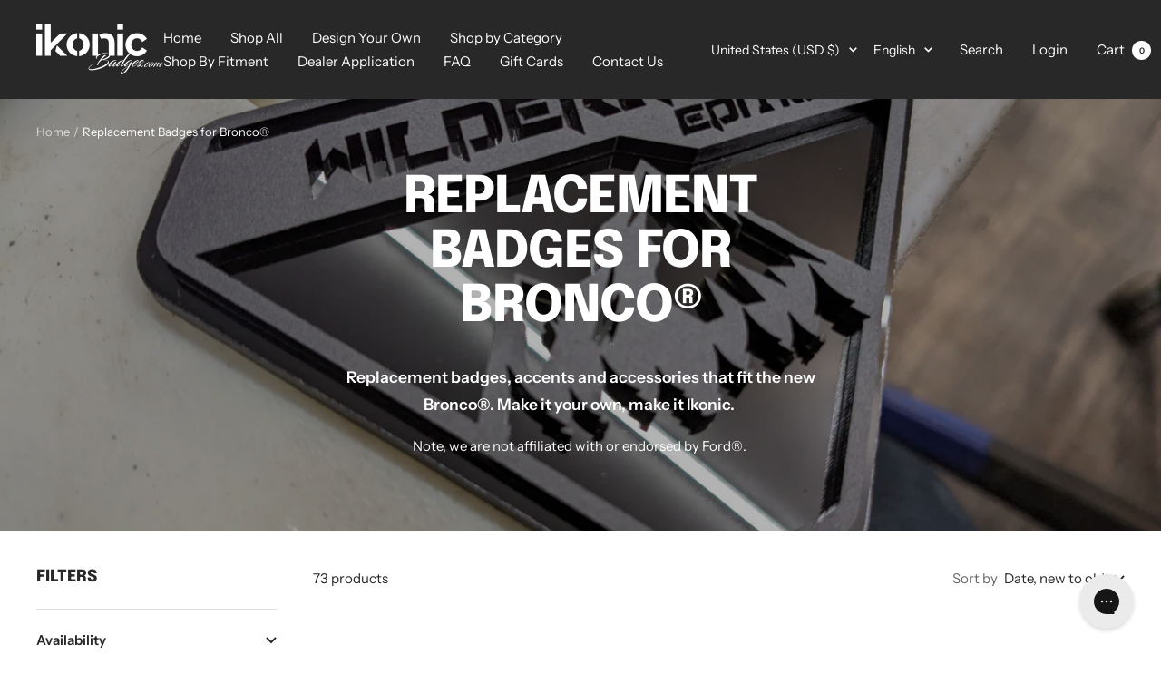

--- FILE ---
content_type: text/html; charset=utf-8
request_url: https://ikonicbadges.com/collections/bronco%C2%AE-replacement-badges
body_size: 69795
content:

<!doctype html><html class="no-js" lang="en" dir="ltr">
 <head>
 <meta name="google-site-verification" content="SWLQLkgkA2uSqeSNObF-B0xCQoAbVAr-IbZNN0b74oQ" />
<meta name="google-site-verification" content="tDp3pfuGO3No57F1MwhrIPkRmYfmssptHpK08s8VVkc" />
<meta charset="utf-8">
<meta name="viewport" content="width=device-width, initial-scale=1.0, height=device-height, minimum-scale=1.0, maximum-scale=1.0">
<meta name="theme-color" content="#282828">

<title>Replacement Badges for Bronco®</title><meta name="description" content="Replacement badges, accents and accessories that fit the new Bronco®. Make it your own, make it Ikonic.  Note, we are not affiliated with or endorsed by Ford®. "><link rel="canonical" href="https://ikonicbadges.com/collections/bronco%c2%ae-replacement-badges"><link rel="shortcut icon" href="//ikonicbadges.com/cdn/shop/files/download__1_-removebg-preview_96x96.png?v=1668543188" type="image/png"><link rel="preconnect" href="https://cdn.shopify.com">
<link rel="dns-prefetch" href="https://productreviews.shopifycdn.com">
<link rel="dns-prefetch" href="https://www.google-analytics.com"><link rel="preconnect" href="https://fonts.shopifycdn.com" crossorigin><link rel="preload" as="style" href="//ikonicbadges.com/cdn/shop/t/31/assets/theme.css?v=74487276678211315631698067378">
<link rel="preload" as="script" href="//ikonicbadges.com/cdn/shop/t/31/assets/vendor.js?v=114850428738413696361698067056">
<link rel="preload" as="script" href="//ikonicbadges.com/cdn/shop/t/31/assets/theme.js?v=118542943648392931011698067054"><link rel="preload" as="image" media="(max-width: 740px)" imagesizes="100vw" imagesrcset="//ikonicbadges.com/cdn/shop/collections/PXL_20220423_160457117_400x600_crop_center.jpg?v=1650915311 400w, //ikonicbadges.com/cdn/shop/collections/PXL_20220423_160457117_500x600_crop_center.jpg?v=1650915311 500w, //ikonicbadges.com/cdn/shop/collections/PXL_20220423_160457117_600x600_crop_center.jpg?v=1650915311 600w, //ikonicbadges.com/cdn/shop/collections/PXL_20220423_160457117_700x600_crop_center.jpg?v=1650915311 700w, //ikonicbadges.com/cdn/shop/collections/PXL_20220423_160457117_800x600_crop_center.jpg?v=1650915311 800w, //ikonicbadges.com/cdn/shop/collections/PXL_20220423_160457117_900x600_crop_center.jpg?v=1650915311 900w, //ikonicbadges.com/cdn/shop/collections/PXL_20220423_160457117_1000x600_crop_center.jpg?v=1650915311 1000w
">
 <link rel="preload" as="image" media="(min-width: 741px)" imagesizes="100vw" imagesrcset="//ikonicbadges.com/cdn/shop/collections/PXL_20220423_160457117_600x.jpg?v=1650915311 600w, //ikonicbadges.com/cdn/shop/collections/PXL_20220423_160457117_700x.jpg?v=1650915311 700w, //ikonicbadges.com/cdn/shop/collections/PXL_20220423_160457117_800x.jpg?v=1650915311 800w, //ikonicbadges.com/cdn/shop/collections/PXL_20220423_160457117_1000x.jpg?v=1650915311 1000w, //ikonicbadges.com/cdn/shop/collections/PXL_20220423_160457117_1200x.jpg?v=1650915311 1200w, //ikonicbadges.com/cdn/shop/collections/PXL_20220423_160457117_1400x.jpg?v=1650915311 1400w, //ikonicbadges.com/cdn/shop/collections/PXL_20220423_160457117_1600x.jpg?v=1650915311 1600w, //ikonicbadges.com/cdn/shop/collections/PXL_20220423_160457117_1800x.jpg?v=1650915311 1800w, //ikonicbadges.com/cdn/shop/collections/PXL_20220423_160457117_2000x.jpg?v=1650915311 2000w, //ikonicbadges.com/cdn/shop/collections/PXL_20220423_160457117_2200x.jpg?v=1650915311 2200w, //ikonicbadges.com/cdn/shop/collections/PXL_20220423_160457117_2400x.jpg?v=1650915311 2400w, //ikonicbadges.com/cdn/shop/collections/PXL_20220423_160457117_2600x.jpg?v=1650915311 2600w
"><meta property="og:type" content="website">
 <meta property="og:title" content="Replacement Badges for Bronco®"><meta property="og:image" content="http://ikonicbadges.com/cdn/shop/collections/PXL_20220423_160457117.jpg?v=1650915311">
 <meta property="og:image:secure_url" content="https://ikonicbadges.com/cdn/shop/collections/PXL_20220423_160457117.jpg?v=1650915311">
 <meta property="og:image:width" content="4032">
 <meta property="og:image:height" content="3024"><meta property="og:description" content="Replacement badges, accents and accessories that fit the new Bronco®. Make it your own, make it Ikonic.  Note, we are not affiliated with or endorsed by Ford®. "><meta property="og:url" content="https://ikonicbadges.com/collections/bronco%c2%ae-replacement-badges">
<meta property="og:site_name" content="Ikonic Badges"><meta name="twitter:card" content="summary"><meta name="twitter:title" content="Replacement Badges for Bronco®">
 <meta name="twitter:description" content="Replacement badges, accents and accessories that fit the new Bronco®. Make it your own, make it Ikonic. 
Note, we are not affiliated with or endorsed by Ford®. "><meta name="twitter:image" content="https://ikonicbadges.com/cdn/shop/collections/PXL_20220423_160457117_1200x1200_crop_center.jpg?v=1650915311">
 <meta name="twitter:image:alt" content="Replacement Badges for Bronco®">



 <script type="application/ld+json">
 {
"@context": "https://schema.org",
"@type": "BreadcrumbList",
 "itemListElement": [{
 "@type": "ListItem",
 "position": 1,
 "name": "Home",
 "item": "https://ikonicbadges.com"
},{
 "@type": "ListItem",
 "position": 2,
 "name": "Replacement Badges for Bronco®",
 "item": "https://ikonicbadges.com/collections/bronco%C2%AE-replacement-badges"
}]
 }
 </script>


<link rel="preload" href="//ikonicbadges.com/cdn/fonts/epilogue/epilogue_n8.fce680a466ed4f23f54385c46aa2c014c51d421a.woff2" as="font" type="font/woff2" crossorigin><link rel="preload" href="//ikonicbadges.com/cdn/fonts/instrument_sans/instrumentsans_n4.db86542ae5e1596dbdb28c279ae6c2086c4c5bfa.woff2" as="font" type="font/woff2" crossorigin><style>
 /* Typography (heading) */
 @font-face {
 font-family: Epilogue;
 font-weight: 800;
 font-style: normal;
 font-display: swap;
 src: url("//ikonicbadges.com/cdn/fonts/epilogue/epilogue_n8.fce680a466ed4f23f54385c46aa2c014c51d421a.woff2") format("woff2"),
  url("//ikonicbadges.com/cdn/fonts/epilogue/epilogue_n8.2961970d19583d06f062e98ceb588027397f5810.woff") format("woff");
}

@font-face {
 font-family: Epilogue;
 font-weight: 800;
 font-style: italic;
 font-display: swap;
 src: url("//ikonicbadges.com/cdn/fonts/epilogue/epilogue_i8.ff761dcfbf0a5437130c88f1b2679b905f7ed608.woff2") format("woff2"),
  url("//ikonicbadges.com/cdn/fonts/epilogue/epilogue_i8.e7ca0c6d6c4d73469c08f9b99e243b2e63239caf.woff") format("woff");
}

/* Typography (body) */
 @font-face {
 font-family: "Instrument Sans";
 font-weight: 400;
 font-style: normal;
 font-display: swap;
 src: url("//ikonicbadges.com/cdn/fonts/instrument_sans/instrumentsans_n4.db86542ae5e1596dbdb28c279ae6c2086c4c5bfa.woff2") format("woff2"),
  url("//ikonicbadges.com/cdn/fonts/instrument_sans/instrumentsans_n4.510f1b081e58d08c30978f465518799851ef6d8b.woff") format("woff");
}

@font-face {
 font-family: "Instrument Sans";
 font-weight: 400;
 font-style: italic;
 font-display: swap;
 src: url("//ikonicbadges.com/cdn/fonts/instrument_sans/instrumentsans_i4.028d3c3cd8d085648c808ceb20cd2fd1eb3560e5.woff2") format("woff2"),
  url("//ikonicbadges.com/cdn/fonts/instrument_sans/instrumentsans_i4.7e90d82df8dee29a99237cd19cc529d2206706a2.woff") format("woff");
}

@font-face {
 font-family: "Instrument Sans";
 font-weight: 600;
 font-style: normal;
 font-display: swap;
 src: url("//ikonicbadges.com/cdn/fonts/instrument_sans/instrumentsans_n6.27dc66245013a6f7f317d383a3cc9a0c347fb42d.woff2") format("woff2"),
  url("//ikonicbadges.com/cdn/fonts/instrument_sans/instrumentsans_n6.1a71efbeeb140ec495af80aad612ad55e19e6d0e.woff") format("woff");
}

@font-face {
 font-family: "Instrument Sans";
 font-weight: 600;
 font-style: italic;
 font-display: swap;
 src: url("//ikonicbadges.com/cdn/fonts/instrument_sans/instrumentsans_i6.ba8063f6adfa1e7ffe690cc5efa600a1e0a8ec32.woff2") format("woff2"),
  url("//ikonicbadges.com/cdn/fonts/instrument_sans/instrumentsans_i6.a5bb29b76a0bb820ddaa9417675a5d0bafaa8c1f.woff") format("woff");
}

:root {--heading-color: 40, 40, 40;
--text-color: 40, 40, 40;
--background: 255, 255, 255;
--secondary-background: 245, 245, 245;
--border-color: 223, 223, 223;
--border-color-darker: 169, 169, 169;
--success-color: 46, 158, 123;
--success-background: 213, 236, 229;
--error-color: 222, 42, 42;
--error-background: 253, 240, 240;
--primary-button-background: 64, 93, 230;
--primary-button-text-color: 255, 255, 255;
--secondary-button-background: 64, 93, 230;
--secondary-button-text-color: 255, 255, 255;
--product-star-rating: 246, 164, 41;
--product-on-sale-accent: 222, 42, 42;
--product-sold-out-accent: 111, 113, 155;
--product-custom-label-background: 64, 93, 230;
--product-custom-label-text-color: 255, 255, 255;
--product-custom-label-2-background: 64, 93, 230;
--product-custom-label-2-text-color: 255, 255, 255;
--product-low-stock-text-color: 222, 42, 42;
--product-in-stock-text-color: 46, 158, 123;
--loading-bar-background: 40, 40, 40;

/* We duplicate some "base" colors as root colors, which is useful to use on drawer elements or popover without. Those should not be overridden to avoid issues */
--root-heading-color: 40, 40, 40;
--root-text-color: 40, 40, 40;
--root-background: 255, 255, 255;
--root-border-color: 223, 223, 223;
--root-primary-button-background: 64, 93, 230;
--root-primary-button-text-color: 255, 255, 255;

--base-font-size: 15px;
--heading-font-family: Epilogue, sans-serif;
--heading-font-weight: 800;
--heading-font-style: normal;
--heading-text-transform: uppercase;
--text-font-family: "Instrument Sans", sans-serif;
--text-font-weight: 400;
--text-font-style: normal;
--text-font-bold-weight: 600;

/* Typography (font size) */
--heading-xxsmall-font-size: 11px;
--heading-xsmall-font-size: 11px;
--heading-small-font-size: 12px;
--heading-large-font-size: 36px;
--heading-h1-font-size: 36px;
--heading-h2-font-size: 30px;
--heading-h3-font-size: 26px;
--heading-h4-font-size: 24px;
--heading-h5-font-size: 20px;
--heading-h6-font-size: 16px;

/* Control the look and feel of the theme by changing radius of various elements */
--button-border-radius: 0px;
--block-border-radius: 0px;
--block-border-radius-reduced: 0px;
--color-swatch-border-radius: 0px;

/* Button size */
--button-height: 48px;
--button-small-height: 40px;

/* Form related */
--form-input-field-height: 48px;
--form-input-gap: 16px;
--form-submit-margin: 24px;

/* Product listing related variables */
--product-list-block-spacing: 32px;

/* Video related */
--play-button-background: 255, 255, 255;
--play-button-arrow: 40, 40, 40;

/* RTL support */
--transform-logical-flip: 1;
--transform-origin-start: left;
--transform-origin-end: right;

/* Other */
--zoom-cursor-svg-url: url(//ikonicbadges.com/cdn/shop/t/31/assets/zoom-cursor.svg?v=39908859784506347231698067013);
--arrow-right-svg-url: url(//ikonicbadges.com/cdn/shop/t/31/assets/arrow-right.svg?v=40046868119262634591698067013);
--arrow-left-svg-url: url(//ikonicbadges.com/cdn/shop/t/31/assets/arrow-left.svg?v=158856395986752206651698067013);

/* Some useful variables that we can reuse in our CSS. Some explanation are needed for some of them:
  - container-max-width-minus-gutters: represents the container max width without the edge gutters
  - container-outer-width: considering the screen width, represent all the space outside the container
  - container-outer-margin: same as container-outer-width but get set to 0 inside a container
  - container-inner-width: the effective space inside the container (minus gutters)
  - grid-column-width: represents the width of a single column of the grid
  - vertical-breather: this is a variable that defines the global "spacing" between sections, and inside the section
to create some "breath" and minimum spacing
 */
--container-max-width: 1600px;
--container-gutter: 24px;
--container-max-width-minus-gutters: calc(var(--container-max-width) - (var(--container-gutter)) * 2);
--container-outer-width: max(calc((100vw - var(--container-max-width-minus-gutters)) / 2), var(--container-gutter));
--container-outer-margin: var(--container-outer-width);
--container-inner-width: calc(100vw - var(--container-outer-width) * 2);

--grid-column-count: 10;
--grid-gap: 24px;
--grid-column-width: calc((100vw - var(--container-outer-width) * 2 - var(--grid-gap) * (var(--grid-column-count) - 1)) / var(--grid-column-count));

--vertical-breather: 48px;
--vertical-breather-tight: 48px;

/* Shopify related variables */
--payment-terms-background-color: #ffffff;
 }

 @media screen and (min-width: 741px) {
:root {
 --container-gutter: 40px;
 --grid-column-count: 20;
 --vertical-breather: 64px;
 --vertical-breather-tight: 64px;

 /* Typography (font size) */
 --heading-xsmall-font-size: 12px;
 --heading-small-font-size: 13px;
 --heading-large-font-size: 52px;
 --heading-h1-font-size: 48px;
 --heading-h2-font-size: 38px;
 --heading-h3-font-size: 32px;
 --heading-h4-font-size: 24px;
 --heading-h5-font-size: 20px;
 --heading-h6-font-size: 18px;

 /* Form related */
 --form-input-field-height: 52px;
 --form-submit-margin: 32px;

 /* Button size */
 --button-height: 52px;
 --button-small-height: 44px;
}
 }

 @media screen and (min-width: 1200px) {
:root {
 --vertical-breather: 80px;
 --vertical-breather-tight: 64px;
 --product-list-block-spacing: 48px;

 /* Typography */
 --heading-large-font-size: 64px;
 --heading-h1-font-size: 56px;
 --heading-h2-font-size: 48px;
 --heading-h3-font-size: 36px;
 --heading-h4-font-size: 30px;
 --heading-h5-font-size: 24px;
 --heading-h6-font-size: 18px;
}
 }

 @media screen and (min-width: 1600px) {
:root {
 --vertical-breather: 90px;
 --vertical-breather-tight: 64px;
}
 }
</style>
<script>
 // This allows to expose several variables to the global scope, to be used in scripts
 window.themeVariables = {
settings: {
 direction: "ltr",
 pageType: "collection",
 cartCount: 0,
 moneyFormat: "\u003cspan class=money\u003e${{amount}}\u003c\/span\u003e",
 moneyWithCurrencyFormat: "\u003cspan class=money\u003e${{amount}}USD\u003c\/span\u003e",
 showVendor: false,
 discountMode: "saving",
 currencyCodeEnabled: true,
 searchMode: "product,collection",
 searchUnavailableProducts: "last",
 cartType: "message",
 cartCurrency: "USD",
 mobileZoomFactor: 2.5
},

routes: {
 host: "ikonicbadges.com",
 rootUrl: "\/",
 rootUrlWithoutSlash: '',
 cartUrl: "\/cart",
 cartAddUrl: "\/cart\/add",
 cartChangeUrl: "\/cart\/change",
 searchUrl: "\/search",
 predictiveSearchUrl: "\/search\/suggest",
 productRecommendationsUrl: "\/recommendations\/products"
},

strings: {
 accessibilityDelete: "Delete",
 accessibilityClose: "Close",
 collectionSoldOut: "Sold out",
 collectionDiscount: "Save @savings@",
 productSalePrice: "Sale price",
 productRegularPrice: "Regular price",
 productFormUnavailable: "Unavailable",
 productFormSoldOut: "Sold out",
 productFormPreOrder: "Pre-order",
 productFormAddToCart: "Add to cart",
 searchNoResults: "No results could be found.",
 searchNewSearch: "New search",
 searchProducts: "Products",
 searchArticles: "Journal",
 searchPages: "Pages",
 searchCollections: "Collections",
 cartViewCart: "View cart",
 cartItemAdded: "Item added to your cart!",
 cartItemAddedShort: "Added to your cart!",
 cartAddOrderNote: "Add order note",
 cartEditOrderNote: "Edit order note",
 shippingEstimatorNoResults: "Sorry, we do not ship to your address.",
 shippingEstimatorOneResult: "There is one shipping rate for your address:",
 shippingEstimatorMultipleResults: "There are several shipping rates for your address:",
 shippingEstimatorError: "One or more error occurred while retrieving shipping rates:"
},

libs: {
 flickity: "\/\/ikonicbadges.com\/cdn\/shop\/t\/31\/assets\/flickity.js?v=136783363587884419181698067050",
 photoswipe: "\/\/ikonicbadges.com\/cdn\/shop\/t\/31\/assets\/photoswipe.js?v=28567754803983549071698067052",
 qrCode: "\/\/ikonicbadges.com\/cdn\/shopifycloud\/storefront\/assets\/themes_support\/vendor\/qrcode-3f2b403b.js"
},

breakpoints: {
 phone: 'screen and (max-width: 740px)',
 tablet: 'screen and (min-width: 741px) and (max-width: 999px)',
 tabletAndUp: 'screen and (min-width: 741px)',
 pocket: 'screen and (max-width: 999px)',
 lap: 'screen and (min-width: 1000px) and (max-width: 1199px)',
 lapAndUp: 'screen and (min-width: 1000px)',
 desktop: 'screen and (min-width: 1200px)',
 wide: 'screen and (min-width: 1400px)'
}
 };

 window.addEventListener('pageshow', async () => {
const cartContent = await (await fetch(`${window.themeVariables.routes.cartUrl}.js`, {cache: 'reload'})).json();
document.documentElement.dispatchEvent(new CustomEvent('cart:refresh', {detail: {cart: cartContent}}));
 });

 if ('noModule' in HTMLScriptElement.prototype) {
// Old browsers (like IE) that does not support module will be considered as if not executing JS at all
document.documentElement.className = document.documentElement.className.replace('no-js', 'js');

requestAnimationFrame(() => {
 const viewportHeight = (window.visualViewport ? window.visualViewport.height : document.documentElement.clientHeight);
 document.documentElement.style.setProperty('--window-height',viewportHeight + 'px');
});
 }</script>

<link rel="stylesheet" href="//ikonicbadges.com/cdn/shop/t/31/assets/theme.css?v=74487276678211315631698067378">

<script src="//ikonicbadges.com/cdn/shop/t/31/assets/vendor.js?v=114850428738413696361698067056" defer></script>
<script src="//ikonicbadges.com/cdn/shop/t/31/assets/theme.js?v=118542943648392931011698067054" defer></script>
<script src="//ikonicbadges.com/cdn/shop/t/31/assets/custom.js?v=111603181540343972631698067048" defer></script><script>window.performance && window.performance.mark && window.performance.mark('shopify.content_for_header.start');</script><meta name="google-site-verification" content="4jso8pr3HCUzd3qkSmz4yheFopksKJdWgLuGQmLYOhs">
<meta name="facebook-domain-verification" content="sp3109i2emr68p1a48iwpkblmd7smg">
<meta id="shopify-digital-wallet" name="shopify-digital-wallet" content="/44757844131/digital_wallets/dialog">
<meta name="shopify-checkout-api-token" content="aa612b97f34642303edc5a4b64fe09dd">
<meta id="in-context-paypal-metadata" data-shop-id="44757844131" data-venmo-supported="false" data-environment="production" data-locale="en_US" data-paypal-v4="true" data-currency="USD">
<link rel="alternate" type="application/atom+xml" title="Feed" href="/collections/bronco%C2%AE-replacement-badges.atom" />
<link rel="next" href="/collections/bronco%C2%AE-replacement-badges?page=2">
<link rel="alternate" hreflang="x-default" href="https://ikonicbadges.com/collections/bronco%C2%AE-replacement-badges">
<link rel="alternate" hreflang="en" href="https://ikonicbadges.com/collections/bronco%C2%AE-replacement-badges">
<link rel="alternate" hreflang="es" href="https://ikonicbadges.com/es/collections/bronco%C2%AE-replacement-badges">
<link rel="alternate" hreflang="en-CA" href="https://ikonicbadges.ca/collections/bronco%C2%AE-replacement-badges">
<link rel="alternate" type="application/json+oembed" href="https://ikonicbadges.com/collections/bronco%c2%ae-replacement-badges.oembed">
<script async="async" src="/checkouts/internal/preloads.js?locale=en-US"></script>
<link rel="preconnect" href="https://shop.app" crossorigin="anonymous">
<script async="async" src="https://shop.app/checkouts/internal/preloads.js?locale=en-US&shop_id=44757844131" crossorigin="anonymous"></script>
<script id="apple-pay-shop-capabilities" type="application/json">{"shopId":44757844131,"countryCode":"CA","currencyCode":"USD","merchantCapabilities":["supports3DS"],"merchantId":"gid:\/\/shopify\/Shop\/44757844131","merchantName":"Ikonic Badges","requiredBillingContactFields":["postalAddress","email","phone"],"requiredShippingContactFields":["postalAddress","email","phone"],"shippingType":"shipping","supportedNetworks":["visa","masterCard","amex","discover","jcb"],"total":{"type":"pending","label":"Ikonic Badges","amount":"1.00"},"shopifyPaymentsEnabled":true,"supportsSubscriptions":true}</script>
<script id="shopify-features" type="application/json">{"accessToken":"aa612b97f34642303edc5a4b64fe09dd","betas":["rich-media-storefront-analytics"],"domain":"ikonicbadges.com","predictiveSearch":true,"shopId":44757844131,"locale":"en"}</script>
<script>var Shopify = Shopify || {};
Shopify.shop = "ikonic-badges-7.myshopify.com";
Shopify.locale = "en";
Shopify.currency = {"active":"USD","rate":"1.0"};
Shopify.country = "US";
Shopify.theme = {"name":"MAIN THEME","id":137393930469,"schema_name":"Focal","schema_version":"9.0.0","theme_store_id":null,"role":"main"};
Shopify.theme.handle = "null";
Shopify.theme.style = {"id":null,"handle":null};
Shopify.cdnHost = "ikonicbadges.com/cdn";
Shopify.routes = Shopify.routes || {};
Shopify.routes.root = "/";</script>
<script type="module">!function(o){(o.Shopify=o.Shopify||{}).modules=!0}(window);</script>
<script>!function(o){function n(){var o=[];function n(){o.push(Array.prototype.slice.apply(arguments))}return n.q=o,n}var t=o.Shopify=o.Shopify||{};t.loadFeatures=n(),t.autoloadFeatures=n()}(window);</script>
<script>
 window.ShopifyPay = window.ShopifyPay || {};
 window.ShopifyPay.apiHost = "shop.app\/pay";
 window.ShopifyPay.redirectState = "pending";
</script>
<script id="shop-js-analytics" type="application/json">{"pageType":"collection"}</script>
<script defer="defer" async type="module" src="//ikonicbadges.com/cdn/shopifycloud/shop-js/modules/v2/client.init-shop-cart-sync_C5BV16lS.en.esm.js"></script>
<script defer="defer" async type="module" src="//ikonicbadges.com/cdn/shopifycloud/shop-js/modules/v2/chunk.common_CygWptCX.esm.js"></script>
<script type="module">
 await import("//ikonicbadges.com/cdn/shopifycloud/shop-js/modules/v2/client.init-shop-cart-sync_C5BV16lS.en.esm.js");
await import("//ikonicbadges.com/cdn/shopifycloud/shop-js/modules/v2/chunk.common_CygWptCX.esm.js");

 window.Shopify.SignInWithShop?.initShopCartSync?.({"fedCMEnabled":true,"windoidEnabled":true});

</script>
<script>
 window.Shopify = window.Shopify || {};
 if (!window.Shopify.featureAssets) window.Shopify.featureAssets = {};
 window.Shopify.featureAssets['shop-js'] = {"shop-cart-sync":["modules/v2/client.shop-cart-sync_ZFArdW7E.en.esm.js","modules/v2/chunk.common_CygWptCX.esm.js"],"init-fed-cm":["modules/v2/client.init-fed-cm_CmiC4vf6.en.esm.js","modules/v2/chunk.common_CygWptCX.esm.js"],"shop-button":["modules/v2/client.shop-button_tlx5R9nI.en.esm.js","modules/v2/chunk.common_CygWptCX.esm.js"],"shop-cash-offers":["modules/v2/client.shop-cash-offers_DOA2yAJr.en.esm.js","modules/v2/chunk.common_CygWptCX.esm.js","modules/v2/chunk.modal_D71HUcav.esm.js"],"init-windoid":["modules/v2/client.init-windoid_sURxWdc1.en.esm.js","modules/v2/chunk.common_CygWptCX.esm.js"],"shop-toast-manager":["modules/v2/client.shop-toast-manager_ClPi3nE9.en.esm.js","modules/v2/chunk.common_CygWptCX.esm.js"],"init-shop-email-lookup-coordinator":["modules/v2/client.init-shop-email-lookup-coordinator_B8hsDcYM.en.esm.js","modules/v2/chunk.common_CygWptCX.esm.js"],"init-shop-cart-sync":["modules/v2/client.init-shop-cart-sync_C5BV16lS.en.esm.js","modules/v2/chunk.common_CygWptCX.esm.js"],"avatar":["modules/v2/client.avatar_BTnouDA3.en.esm.js"],"pay-button":["modules/v2/client.pay-button_FdsNuTd3.en.esm.js","modules/v2/chunk.common_CygWptCX.esm.js"],"init-customer-accounts":["modules/v2/client.init-customer-accounts_DxDtT_ad.en.esm.js","modules/v2/client.shop-login-button_C5VAVYt1.en.esm.js","modules/v2/chunk.common_CygWptCX.esm.js","modules/v2/chunk.modal_D71HUcav.esm.js"],"init-shop-for-new-customer-accounts":["modules/v2/client.init-shop-for-new-customer-accounts_ChsxoAhi.en.esm.js","modules/v2/client.shop-login-button_C5VAVYt1.en.esm.js","modules/v2/chunk.common_CygWptCX.esm.js","modules/v2/chunk.modal_D71HUcav.esm.js"],"shop-login-button":["modules/v2/client.shop-login-button_C5VAVYt1.en.esm.js","modules/v2/chunk.common_CygWptCX.esm.js","modules/v2/chunk.modal_D71HUcav.esm.js"],"init-customer-accounts-sign-up":["modules/v2/client.init-customer-accounts-sign-up_CPSyQ0Tj.en.esm.js","modules/v2/client.shop-login-button_C5VAVYt1.en.esm.js","modules/v2/chunk.common_CygWptCX.esm.js","modules/v2/chunk.modal_D71HUcav.esm.js"],"shop-follow-button":["modules/v2/client.shop-follow-button_Cva4Ekp9.en.esm.js","modules/v2/chunk.common_CygWptCX.esm.js","modules/v2/chunk.modal_D71HUcav.esm.js"],"checkout-modal":["modules/v2/client.checkout-modal_BPM8l0SH.en.esm.js","modules/v2/chunk.common_CygWptCX.esm.js","modules/v2/chunk.modal_D71HUcav.esm.js"],"lead-capture":["modules/v2/client.lead-capture_Bi8yE_yS.en.esm.js","modules/v2/chunk.common_CygWptCX.esm.js","modules/v2/chunk.modal_D71HUcav.esm.js"],"shop-login":["modules/v2/client.shop-login_D6lNrXab.en.esm.js","modules/v2/chunk.common_CygWptCX.esm.js","modules/v2/chunk.modal_D71HUcav.esm.js"],"payment-terms":["modules/v2/client.payment-terms_CZxnsJam.en.esm.js","modules/v2/chunk.common_CygWptCX.esm.js","modules/v2/chunk.modal_D71HUcav.esm.js"]};
</script>
<script>(function() {
 var isLoaded = false;
 function asyncLoad() {
if (isLoaded) return;
isLoaded = true;
var urls = ["https:\/\/api.revy.io\/bundle.js?shop=ikonic-badges-7.myshopify.com","https:\/\/assets.cloudlift.app\/api\/assets\/upload.js?shop=ikonic-badges-7.myshopify.com","https:\/\/cdn-bundler.nice-team.net\/app\/js\/bundler.js?shop=ikonic-badges-7.myshopify.com","\/\/cdn.shopify.com\/proxy\/4571f7dccd6a2a0eeb57f4dac0d0d085e55264ab908afc92c76cfb4fbd722f94\/d2xrtfsb9f45pw.cloudfront.net\/scripttag\/bixgrow-track.js?shop=ikonic-badges-7.myshopify.com\u0026sp-cache-control=cHVibGljLCBtYXgtYWdlPTkwMA"];
for (var i = 0; i < urls.length; i++) {
 var s = document.createElement('script');
 s.type = 'text/javascript';
 s.async = true;
 s.src = urls[i];
 var x = document.getElementsByTagName('script')[0];
 x.parentNode.insertBefore(s, x);
}
 };
 if(window.attachEvent) {
window.attachEvent('onload', asyncLoad);
 } else {
window.addEventListener('load', asyncLoad, false);
 }
})();</script>
<script id="__st">var __st={"a":44757844131,"offset":-18000,"reqid":"564b913b-2dd8-4e4e-b0d1-275236cb1624-1768786172","pageurl":"ikonicbadges.com\/collections\/bronco%C2%AE-replacement-badges","u":"41c013bbbbd5","p":"collection","rtyp":"collection","rid":394806362341};</script>
<script>window.ShopifyPaypalV4VisibilityTracking = true;</script>
<script id="captcha-bootstrap">!function(){'use strict';const t='contact',e='account',n='new_comment',o=[[t,t],['blogs',n],['comments',n],[t,'customer']],c=[[e,'customer_login'],[e,'guest_login'],[e,'recover_customer_password'],[e,'create_customer']],r=t=>t.map((([t,e])=>`form[action*='/${t}']:not([data-nocaptcha='true']) input[name='form_type'][value='${e}']`)).join(','),a=t=>()=>t?[...document.querySelectorAll(t)].map((t=>t.form)):[];function s(){const t=[...o],e=r(t);return a(e)}const i='password',u='form_key',d=['recaptcha-v3-token','g-recaptcha-response','h-captcha-response',i],f=()=>{try{return window.sessionStorage}catch{return}},m='__shopify_v',_=t=>t.elements[u];function p(t,e,n=!1){try{const o=window.sessionStorage,c=JSON.parse(o.getItem(e)),{data:r}=function(t){const{data:e,action:n}=t;return t[m]||n?{data:e,action:n}:{data:t,action:n}}(c);for(const[e,n]of Object.entries(r))t.elements[e]&&(t.elements[e].value=n);n&&o.removeItem(e)}catch(o){console.error('form repopulation failed',{error:o})}}const l='form_type',E='cptcha';function T(t){t.dataset[E]=!0}const w=window,h=w.document,L='Shopify',v='ce_forms',y='captcha';let A=!1;((t,e)=>{const n=(g='f06e6c50-85a8-45c8-87d0-21a2b65856fe',I='https://cdn.shopify.com/shopifycloud/storefront-forms-hcaptcha/ce_storefront_forms_captcha_hcaptcha.v1.5.2.iife.js',D={infoText:'Protected by hCaptcha',privacyText:'Privacy',termsText:'Terms'},(t,e,n)=>{const o=w[L][v],c=o.bindForm;if(c)return c(t,g,e,D).then(n);var r;o.q.push([[t,g,e,D],n]),r=I,A||(h.body.append(Object.assign(h.createElement('script'),{id:'captcha-provider',async:!0,src:r})),A=!0)});var g,I,D;w[L]=w[L]||{},w[L][v]=w[L][v]||{},w[L][v].q=[],w[L][y]=w[L][y]||{},w[L][y].protect=function(t,e){n(t,void 0,e),T(t)},Object.freeze(w[L][y]),function(t,e,n,w,h,L){const[v,y,A,g]=function(t,e,n){const i=e?o:[],u=t?c:[],d=[...i,...u],f=r(d),m=r(i),_=r(d.filter((([t,e])=>n.includes(e))));return[a(f),a(m),a(_),s()]}(w,h,L),I=t=>{const e=t.target;return e instanceof HTMLFormElement?e:e&&e.form},D=t=>v().includes(t);t.addEventListener('submit',(t=>{const e=I(t);if(!e)return;const n=D(e)&&!e.dataset.hcaptchaBound&&!e.dataset.recaptchaBound,o=_(e),c=g().includes(e)&&(!o||!o.value);(n||c)&&t.preventDefault(),c&&!n&&(function(t){try{if(!f())return;!function(t){const e=f();if(!e)return;const n=_(t);if(!n)return;const o=n.value;o&&e.removeItem(o)}(t);const e=Array.from(Array(32),(()=>Math.random().toString(36)[2])).join('');!function(t,e){_(t)||t.append(Object.assign(document.createElement('input'),{type:'hidden',name:u})),t.elements[u].value=e}(t,e),function(t,e){const n=f();if(!n)return;const o=[...t.querySelectorAll(`input[type='${i}']`)].map((({name:t})=>t)),c=[...d,...o],r={};for(const[a,s]of new FormData(t).entries())c.includes(a)||(r[a]=s);n.setItem(e,JSON.stringify({[m]:1,action:t.action,data:r}))}(t,e)}catch(e){console.error('failed to persist form',e)}}(e),e.submit())}));const S=(t,e)=>{t&&!t.dataset[E]&&(n(t,e.some((e=>e===t))),T(t))};for(const o of['focusin','change'])t.addEventListener(o,(t=>{const e=I(t);D(e)&&S(e,y())}));const B=e.get('form_key'),M=e.get(l),P=B&&M;t.addEventListener('DOMContentLoaded',(()=>{const t=y();if(P)for(const e of t)e.elements[l].value===M&&p(e,B);[...new Set([...A(),...v().filter((t=>'true'===t.dataset.shopifyCaptcha))])].forEach((e=>S(e,t)))}))}(h,new URLSearchParams(w.location.search),n,t,e,['guest_login'])})(!0,!0)}();</script>
<script integrity="sha256-4kQ18oKyAcykRKYeNunJcIwy7WH5gtpwJnB7kiuLZ1E=" data-source-attribution="shopify.loadfeatures" defer="defer" src="//ikonicbadges.com/cdn/shopifycloud/storefront/assets/storefront/load_feature-a0a9edcb.js" crossorigin="anonymous"></script>
<script crossorigin="anonymous" defer="defer" src="//ikonicbadges.com/cdn/shopifycloud/storefront/assets/shopify_pay/storefront-65b4c6d7.js?v=20250812"></script>
<script data-source-attribution="shopify.dynamic_checkout.dynamic.init">var Shopify=Shopify||{};Shopify.PaymentButton=Shopify.PaymentButton||{isStorefrontPortableWallets:!0,init:function(){window.Shopify.PaymentButton.init=function(){};var t=document.createElement("script");t.src="https://ikonicbadges.com/cdn/shopifycloud/portable-wallets/latest/portable-wallets.en.js",t.type="module",document.head.appendChild(t)}};
</script>
<script data-source-attribution="shopify.dynamic_checkout.buyer_consent">
 function portableWalletsHideBuyerConsent(e){var t=document.getElementById("shopify-buyer-consent"),n=document.getElementById("shopify-subscription-policy-button");t&&n&&(t.classList.add("hidden"),t.setAttribute("aria-hidden","true"),n.removeEventListener("click",e))}function portableWalletsShowBuyerConsent(e){var t=document.getElementById("shopify-buyer-consent"),n=document.getElementById("shopify-subscription-policy-button");t&&n&&(t.classList.remove("hidden"),t.removeAttribute("aria-hidden"),n.addEventListener("click",e))}window.Shopify?.PaymentButton&&(window.Shopify.PaymentButton.hideBuyerConsent=portableWalletsHideBuyerConsent,window.Shopify.PaymentButton.showBuyerConsent=portableWalletsShowBuyerConsent);
</script>
<script data-source-attribution="shopify.dynamic_checkout.cart.bootstrap">document.addEventListener("DOMContentLoaded",(function(){function t(){return document.querySelector("shopify-accelerated-checkout-cart, shopify-accelerated-checkout")}if(t())Shopify.PaymentButton.init();else{new MutationObserver((function(e,n){t()&&(Shopify.PaymentButton.init(),n.disconnect())})).observe(document.body,{childList:!0,subtree:!0})}}));
</script>
<link id="shopify-accelerated-checkout-styles" rel="stylesheet" media="screen" href="https://ikonicbadges.com/cdn/shopifycloud/portable-wallets/latest/accelerated-checkout-backwards-compat.css" crossorigin="anonymous">
<style id="shopify-accelerated-checkout-cart">
        #shopify-buyer-consent {
  margin-top: 1em;
  display: inline-block;
  width: 100%;
}

#shopify-buyer-consent.hidden {
  display: none;
}

#shopify-subscription-policy-button {
  background: none;
  border: none;
  padding: 0;
  text-decoration: underline;
  font-size: inherit;
  cursor: pointer;
}

#shopify-subscription-policy-button::before {
  box-shadow: none;
}

      </style>

<script>window.performance && window.performance.mark && window.performance.mark('shopify.content_for_header.end');</script>
  



 <!-- BEGIN app block: shopify://apps/zepto-product-personalizer/blocks/product_personalizer_main/7411210d-7b32-4c09-9455-e129e3be4729 -->
<!-- BEGIN app snippet: zepto_common --><script>
var pplr_cart = {"note":null,"attributes":{},"original_total_price":0,"total_price":0,"total_discount":0,"total_weight":0.0,"item_count":0,"items":[],"requires_shipping":false,"currency":"USD","items_subtotal_price":0,"cart_level_discount_applications":[],"checkout_charge_amount":0};
var pplr_shop_currency = "USD";
var pplr_enabled_currencies_size = 107;
var pplr_money_formate = "\u003cspan class=money\u003e${{amount}}\u003c\/span\u003e";
var pplr_manual_theme_selector=["CartCount span","tr:has([name*=updates]) , .cart__table-row , .cart-drawer__item , .cart-item , .ajaxcart__row , .ajaxcart__product , [data-products]  .cart__item , .CartItem , .cart__row.cart-item:not(.ajaxcart_row) , .cart__row.responsive-table__row , .mini-products-list .item , .cart-product-item , .cart-product , .product-id.item-row , .cart-summary-item-container , .cart-item.cf , .js_cart_item , .cart__card","tr img:first,.cart-drawer__options , .cart-item__image ,  .AspectRatio img",".line-item__title, .meta span,.cart-drawer__options:last-of-type , .cart-drawer__item-properties , .cart__properties , .CartItem__PropertyList , .cart__item-meta .cart__product-properties , .properties , .item-details h6 small",".cart__item--price .cart__price , .CartItem__Price , .cart-collateral .price , .cart-summary-item__price-current , .cart_price .transcy-money , .bcpo-cart-item-original-price  ,  .final-price , .price-box span , .saso-cart-item-price  , .cart-drawer__item-price-container .cart-item__price , .cart-drawer__price .cart-item__original-price",".grid__item.one-half.text-right , .ajaxcart__price , .ajaxcart_product-price , .saso-cart-item-line-price , .cart__price .money , .bcpo-cart-item-original-line-price , .cart__item-total ,  .cart-item-total .money , .cart--total .price",".pplr_item_remove",".ajaxcart__qty , .PageContent , #CartContainer , .cart-summary-item__quantity , .nt_fk_canvas , .cart__cell--quantity , #mainContent , .cart-drawer__content , .cart__table tbody",".header__cart-price-bubble span[data-cart-price-bubble] , .cart-drawer__subtotal-value , .cart-drawer__subtotal-number , .ajaxcart__subtotal .grid .grid__item.one-third.text-right , .ajaxcart__subtotal , .cart__footer__value[data-cart-final] , .text-right.price.price--amount .price ,  .cart__item-sub div[data-subtotal] , .cart-cost .money , .cart__subtotal .money , .amount .theme-money , .cart_tot_price .transcy-money , .cart__total__money , .cart-subtotal__price , .cart__subtotal , .cart__subtotal-price .wcp-original-cart-total , #CartCost","form[action*=cart] [name=checkout]","Click To View Image","0","Discount Code {{ code }} is invalid","Discount code","Apply",".SomeClass","Subtotal","Shipping","EST. TOTAL"];
</script>
<script defer src="//cdn-zeptoapps.com/product-personalizer/pplr_common.js?v=18" ></script><!-- END app snippet -->

<!-- END app block --><!-- BEGIN app block: shopify://apps/bundler/blocks/bundler-script-append/7a6ae1b8-3b16-449b-8429-8bb89a62c664 --><script defer="defer">
	/**	Bundler script loader, version number: 2.0 */
	(function(){
		var loadScript=function(a,b){var c=document.createElement("script");c.type="text/javascript",c.readyState?c.onreadystatechange=function(){("loaded"==c.readyState||"complete"==c.readyState)&&(c.onreadystatechange=null,b())}:c.onload=function(){b()},c.src=a,document.getElementsByTagName("head")[0].appendChild(c)};
		appendScriptUrl('ikonic-badges-7.myshopify.com');

		// get script url and append timestamp of last change
		function appendScriptUrl(shop) {

			var timeStamp = Math.floor(Date.now() / (1000*1*1));
			var timestampUrl = 'https://bundler.nice-team.net/app/shop/status/'+shop+'.js?'+timeStamp;

			loadScript(timestampUrl, function() {
				// append app script
				if (typeof bundler_settings_updated == 'undefined') {
					console.log('settings are undefined');
					bundler_settings_updated = 'default-by-script';
				}
				var scriptUrl = "https://cdn-bundler.nice-team.net/app/js/bundler-script.js?shop="+shop+"&"+bundler_settings_updated;
				loadScript(scriptUrl, function(){});
			});
		}
	})();

	var BndlrScriptAppended = true;
	
</script>

<!-- END app block --><!-- BEGIN app block: shopify://apps/judge-me-reviews/blocks/judgeme_core/61ccd3b1-a9f2-4160-9fe9-4fec8413e5d8 --><!-- Start of Judge.me Core -->






<link rel="dns-prefetch" href="https://cdnwidget.judge.me">
<link rel="dns-prefetch" href="https://cdn.judge.me">
<link rel="dns-prefetch" href="https://cdn1.judge.me">
<link rel="dns-prefetch" href="https://api.judge.me">

<script data-cfasync='false' class='jdgm-settings-script'>window.jdgmSettings={"pagination":5,"disable_web_reviews":false,"badge_no_review_text":"No reviews","badge_n_reviews_text":"{{ n }} review/reviews","hide_badge_preview_if_no_reviews":true,"badge_hide_text":false,"enforce_center_preview_badge":false,"widget_title":"Customer Reviews","widget_open_form_text":"Write a review","widget_close_form_text":"Cancel review","widget_refresh_page_text":"Refresh page","widget_summary_text":"Based on {{ number_of_reviews }} review/reviews","widget_no_review_text":"Be the first to write a review","widget_name_field_text":"Display name","widget_verified_name_field_text":"Verified Name (public)","widget_name_placeholder_text":"Display name","widget_required_field_error_text":"This field is required.","widget_email_field_text":"Email address","widget_verified_email_field_text":"Verified Email (private, can not be edited)","widget_email_placeholder_text":"Your email address","widget_email_field_error_text":"Please enter a valid email address.","widget_rating_field_text":"Rating","widget_review_title_field_text":"Review Title","widget_review_title_placeholder_text":"Give your review a title","widget_review_body_field_text":"Review content","widget_review_body_placeholder_text":"Start writing here...","widget_pictures_field_text":"Picture/Video (optional)","widget_submit_review_text":"Submit Review","widget_submit_verified_review_text":"Submit Verified Review","widget_submit_success_msg_with_auto_publish":"Thank you! Please refresh the page in a few moments to see your review. You can remove or edit your review by logging into \u003ca href='https://judge.me/login' target='_blank' rel='nofollow noopener'\u003eJudge.me\u003c/a\u003e","widget_submit_success_msg_no_auto_publish":"Thank you! Your review will be published as soon as it is approved by the shop admin. You can remove or edit your review by logging into \u003ca href='https://judge.me/login' target='_blank' rel='nofollow noopener'\u003eJudge.me\u003c/a\u003e","widget_show_default_reviews_out_of_total_text":"Showing {{ n_reviews_shown }} out of {{ n_reviews }} reviews.","widget_show_all_link_text":"Show all","widget_show_less_link_text":"Show less","widget_author_said_text":"{{ reviewer_name }} said:","widget_days_text":"{{ n }} days ago","widget_weeks_text":"{{ n }} week/weeks ago","widget_months_text":"{{ n }} month/months ago","widget_years_text":"{{ n }} year/years ago","widget_yesterday_text":"Yesterday","widget_today_text":"Today","widget_replied_text":"\u003e\u003e {{ shop_name }} replied:","widget_read_more_text":"Read more","widget_reviewer_name_as_initial":"","widget_rating_filter_color":"#fbcd0a","widget_rating_filter_see_all_text":"See all reviews","widget_sorting_most_recent_text":"Most Recent","widget_sorting_highest_rating_text":"Highest Rating","widget_sorting_lowest_rating_text":"Lowest Rating","widget_sorting_with_pictures_text":"Only Pictures","widget_sorting_most_helpful_text":"Most Helpful","widget_open_question_form_text":"Ask a question","widget_reviews_subtab_text":"Reviews","widget_questions_subtab_text":"Questions","widget_question_label_text":"Question","widget_answer_label_text":"Answer","widget_question_placeholder_text":"Write your question here","widget_submit_question_text":"Submit Question","widget_question_submit_success_text":"Thank you for your question! We will notify you once it gets answered.","verified_badge_text":"Verified","verified_badge_bg_color":"","verified_badge_text_color":"","verified_badge_placement":"left-of-reviewer-name","widget_review_max_height":"","widget_hide_border":false,"widget_social_share":false,"widget_thumb":false,"widget_review_location_show":false,"widget_location_format":"","all_reviews_include_out_of_store_products":true,"all_reviews_out_of_store_text":"(out of store)","all_reviews_pagination":100,"all_reviews_product_name_prefix_text":"about","enable_review_pictures":false,"enable_question_anwser":false,"widget_theme":"default","review_date_format":"mm/dd/yyyy","default_sort_method":"most-recent","widget_product_reviews_subtab_text":"Product Reviews","widget_shop_reviews_subtab_text":"Shop Reviews","widget_other_products_reviews_text":"Reviews for other products","widget_store_reviews_subtab_text":"Store reviews","widget_no_store_reviews_text":"This store hasn't received any reviews yet","widget_web_restriction_product_reviews_text":"This product hasn't received any reviews yet","widget_no_items_text":"No items found","widget_show_more_text":"Show more","widget_write_a_store_review_text":"Write a Store Review","widget_other_languages_heading":"Reviews in Other Languages","widget_translate_review_text":"Translate review to {{ language }}","widget_translating_review_text":"Translating...","widget_show_original_translation_text":"Show original ({{ language }})","widget_translate_review_failed_text":"Review couldn't be translated.","widget_translate_review_retry_text":"Retry","widget_translate_review_try_again_later_text":"Try again later","show_product_url_for_grouped_product":false,"widget_sorting_pictures_first_text":"Pictures First","show_pictures_on_all_rev_page_mobile":false,"show_pictures_on_all_rev_page_desktop":false,"floating_tab_hide_mobile_install_preference":false,"floating_tab_button_name":"★ Reviews","floating_tab_title":"Let customers speak for us","floating_tab_button_color":"","floating_tab_button_background_color":"","floating_tab_url":"","floating_tab_url_enabled":false,"floating_tab_tab_style":"text","all_reviews_text_badge_text":"Customers rate us {{ shop.metafields.judgeme.all_reviews_rating | round: 1 }}/5 based on {{ shop.metafields.judgeme.all_reviews_count }} reviews.","all_reviews_text_badge_text_branded_style":"{{ shop.metafields.judgeme.all_reviews_rating | round: 1 }} out of 5 stars based on {{ shop.metafields.judgeme.all_reviews_count }} reviews","is_all_reviews_text_badge_a_link":false,"show_stars_for_all_reviews_text_badge":false,"all_reviews_text_badge_url":"","all_reviews_text_style":"text","all_reviews_text_color_style":"judgeme_brand_color","all_reviews_text_color":"#108474","all_reviews_text_show_jm_brand":true,"featured_carousel_show_header":true,"featured_carousel_title":"Let customers speak for us","testimonials_carousel_title":"Customers are saying","videos_carousel_title":"Real customer stories","cards_carousel_title":"Customers are saying","featured_carousel_count_text":"from {{ n }} reviews","featured_carousel_add_link_to_all_reviews_page":false,"featured_carousel_url":"","featured_carousel_show_images":true,"featured_carousel_autoslide_interval":5,"featured_carousel_arrows_on_the_sides":false,"featured_carousel_height":250,"featured_carousel_width":80,"featured_carousel_image_size":0,"featured_carousel_image_height":250,"featured_carousel_arrow_color":"#eeeeee","verified_count_badge_style":"vintage","verified_count_badge_orientation":"horizontal","verified_count_badge_color_style":"judgeme_brand_color","verified_count_badge_color":"#108474","is_verified_count_badge_a_link":false,"verified_count_badge_url":"","verified_count_badge_show_jm_brand":true,"widget_rating_preset_default":5,"widget_first_sub_tab":"product-reviews","widget_show_histogram":true,"widget_histogram_use_custom_color":false,"widget_pagination_use_custom_color":false,"widget_star_use_custom_color":false,"widget_verified_badge_use_custom_color":false,"widget_write_review_use_custom_color":false,"picture_reminder_submit_button":"Upload Pictures","enable_review_videos":false,"mute_video_by_default":false,"widget_sorting_videos_first_text":"Videos First","widget_review_pending_text":"Pending","featured_carousel_items_for_large_screen":3,"social_share_options_order":"Facebook,Twitter","remove_microdata_snippet":true,"disable_json_ld":false,"enable_json_ld_products":false,"preview_badge_show_question_text":false,"preview_badge_no_question_text":"No questions","preview_badge_n_question_text":"{{ number_of_questions }} question/questions","qa_badge_show_icon":false,"qa_badge_position":"same-row","remove_judgeme_branding":false,"widget_add_search_bar":false,"widget_search_bar_placeholder":"Search","widget_sorting_verified_only_text":"Verified only","featured_carousel_theme":"default","featured_carousel_show_rating":true,"featured_carousel_show_title":true,"featured_carousel_show_body":true,"featured_carousel_show_date":false,"featured_carousel_show_reviewer":true,"featured_carousel_show_product":false,"featured_carousel_header_background_color":"#108474","featured_carousel_header_text_color":"#ffffff","featured_carousel_name_product_separator":"reviewed","featured_carousel_full_star_background":"#108474","featured_carousel_empty_star_background":"#dadada","featured_carousel_vertical_theme_background":"#f9fafb","featured_carousel_verified_badge_enable":false,"featured_carousel_verified_badge_color":"#108474","featured_carousel_border_style":"round","featured_carousel_review_line_length_limit":3,"featured_carousel_more_reviews_button_text":"Read more reviews","featured_carousel_view_product_button_text":"View product","all_reviews_page_load_reviews_on":"scroll","all_reviews_page_load_more_text":"Load More Reviews","disable_fb_tab_reviews":false,"enable_ajax_cdn_cache":false,"widget_public_name_text":"displayed publicly like","default_reviewer_name":"John Smith","default_reviewer_name_has_non_latin":true,"widget_reviewer_anonymous":"Anonymous","medals_widget_title":"Judge.me Review Medals","medals_widget_background_color":"#f9fafb","medals_widget_position":"footer_all_pages","medals_widget_border_color":"#f9fafb","medals_widget_verified_text_position":"left","medals_widget_use_monochromatic_version":false,"medals_widget_elements_color":"#108474","show_reviewer_avatar":true,"widget_invalid_yt_video_url_error_text":"Not a YouTube video URL","widget_max_length_field_error_text":"Please enter no more than {0} characters.","widget_show_country_flag":false,"widget_show_collected_via_shop_app":true,"widget_verified_by_shop_badge_style":"light","widget_verified_by_shop_text":"Verified by Shop","widget_show_photo_gallery":false,"widget_load_with_code_splitting":true,"widget_ugc_install_preference":false,"widget_ugc_title":"Made by us, Shared by you","widget_ugc_subtitle":"Tag us to see your picture featured in our page","widget_ugc_arrows_color":"#ffffff","widget_ugc_primary_button_text":"Buy Now","widget_ugc_primary_button_background_color":"#108474","widget_ugc_primary_button_text_color":"#ffffff","widget_ugc_primary_button_border_width":"0","widget_ugc_primary_button_border_style":"none","widget_ugc_primary_button_border_color":"#108474","widget_ugc_primary_button_border_radius":"25","widget_ugc_secondary_button_text":"Load More","widget_ugc_secondary_button_background_color":"#ffffff","widget_ugc_secondary_button_text_color":"#108474","widget_ugc_secondary_button_border_width":"2","widget_ugc_secondary_button_border_style":"solid","widget_ugc_secondary_button_border_color":"#108474","widget_ugc_secondary_button_border_radius":"25","widget_ugc_reviews_button_text":"View Reviews","widget_ugc_reviews_button_background_color":"#ffffff","widget_ugc_reviews_button_text_color":"#108474","widget_ugc_reviews_button_border_width":"2","widget_ugc_reviews_button_border_style":"solid","widget_ugc_reviews_button_border_color":"#108474","widget_ugc_reviews_button_border_radius":"25","widget_ugc_reviews_button_link_to":"judgeme-reviews-page","widget_ugc_show_post_date":true,"widget_ugc_max_width":"800","widget_rating_metafield_value_type":true,"widget_primary_color":"#108474","widget_enable_secondary_color":false,"widget_secondary_color":"#edf5f5","widget_summary_average_rating_text":"{{ average_rating }} out of 5","widget_media_grid_title":"Customer photos \u0026 videos","widget_media_grid_see_more_text":"See more","widget_round_style":false,"widget_show_product_medals":true,"widget_verified_by_judgeme_text":"Verified by Judge.me","widget_show_store_medals":true,"widget_verified_by_judgeme_text_in_store_medals":"Verified by Judge.me","widget_media_field_exceed_quantity_message":"Sorry, we can only accept {{ max_media }} for one review.","widget_media_field_exceed_limit_message":"{{ file_name }} is too large, please select a {{ media_type }} less than {{ size_limit }}MB.","widget_review_submitted_text":"Review Submitted!","widget_question_submitted_text":"Question Submitted!","widget_close_form_text_question":"Cancel","widget_write_your_answer_here_text":"Write your answer here","widget_enabled_branded_link":true,"widget_show_collected_by_judgeme":false,"widget_reviewer_name_color":"","widget_write_review_text_color":"","widget_write_review_bg_color":"","widget_collected_by_judgeme_text":"collected by Judge.me","widget_pagination_type":"standard","widget_load_more_text":"Load More","widget_load_more_color":"#108474","widget_full_review_text":"Full Review","widget_read_more_reviews_text":"Read More Reviews","widget_read_questions_text":"Read Questions","widget_questions_and_answers_text":"Questions \u0026 Answers","widget_verified_by_text":"Verified by","widget_verified_text":"Verified","widget_number_of_reviews_text":"{{ number_of_reviews }} reviews","widget_back_button_text":"Back","widget_next_button_text":"Next","widget_custom_forms_filter_button":"Filters","custom_forms_style":"vertical","widget_show_review_information":false,"how_reviews_are_collected":"How reviews are collected?","widget_show_review_keywords":false,"widget_gdpr_statement":"How we use your data: We'll only contact you about the review you left, and only if necessary. By submitting your review, you agree to Judge.me's \u003ca href='https://judge.me/terms' target='_blank' rel='nofollow noopener'\u003eterms\u003c/a\u003e, \u003ca href='https://judge.me/privacy' target='_blank' rel='nofollow noopener'\u003eprivacy\u003c/a\u003e and \u003ca href='https://judge.me/content-policy' target='_blank' rel='nofollow noopener'\u003econtent\u003c/a\u003e policies.","widget_multilingual_sorting_enabled":false,"widget_translate_review_content_enabled":false,"widget_translate_review_content_method":"manual","popup_widget_review_selection":"automatically_with_pictures","popup_widget_round_border_style":true,"popup_widget_show_title":true,"popup_widget_show_body":true,"popup_widget_show_reviewer":false,"popup_widget_show_product":true,"popup_widget_show_pictures":true,"popup_widget_use_review_picture":true,"popup_widget_show_on_home_page":true,"popup_widget_show_on_product_page":true,"popup_widget_show_on_collection_page":true,"popup_widget_show_on_cart_page":true,"popup_widget_position":"bottom_left","popup_widget_first_review_delay":5,"popup_widget_duration":5,"popup_widget_interval":5,"popup_widget_review_count":5,"popup_widget_hide_on_mobile":true,"review_snippet_widget_round_border_style":true,"review_snippet_widget_card_color":"#FFFFFF","review_snippet_widget_slider_arrows_background_color":"#FFFFFF","review_snippet_widget_slider_arrows_color":"#000000","review_snippet_widget_star_color":"#108474","show_product_variant":false,"all_reviews_product_variant_label_text":"Variant: ","widget_show_verified_branding":false,"widget_ai_summary_title":"Customers say","widget_ai_summary_disclaimer":"AI-powered review summary based on recent customer reviews","widget_show_ai_summary":false,"widget_show_ai_summary_bg":false,"widget_show_review_title_input":true,"redirect_reviewers_invited_via_email":"review_widget","request_store_review_after_product_review":false,"request_review_other_products_in_order":false,"review_form_color_scheme":"default","review_form_corner_style":"square","review_form_star_color":{},"review_form_text_color":"#333333","review_form_background_color":"#ffffff","review_form_field_background_color":"#fafafa","review_form_button_color":{},"review_form_button_text_color":"#ffffff","review_form_modal_overlay_color":"#000000","review_content_screen_title_text":"How would you rate this product?","review_content_introduction_text":"We would love it if you would share a bit about your experience.","store_review_form_title_text":"How would you rate this store?","store_review_form_introduction_text":"We would love it if you would share a bit about your experience.","show_review_guidance_text":true,"one_star_review_guidance_text":"Poor","five_star_review_guidance_text":"Great","customer_information_screen_title_text":"About you","customer_information_introduction_text":"Please tell us more about you.","custom_questions_screen_title_text":"Your experience in more detail","custom_questions_introduction_text":"Here are a few questions to help us understand more about your experience.","review_submitted_screen_title_text":"Thanks for your review!","review_submitted_screen_thank_you_text":"We are processing it and it will appear on the store soon.","review_submitted_screen_email_verification_text":"Please confirm your email by clicking the link we just sent you. This helps us keep reviews authentic.","review_submitted_request_store_review_text":"Would you like to share your experience of shopping with us?","review_submitted_review_other_products_text":"Would you like to review these products?","store_review_screen_title_text":"Would you like to share your experience of shopping with us?","store_review_introduction_text":"We value your feedback and use it to improve. Please share any thoughts or suggestions you have.","reviewer_media_screen_title_picture_text":"Share a picture","reviewer_media_introduction_picture_text":"Upload a photo to support your review.","reviewer_media_screen_title_video_text":"Share a video","reviewer_media_introduction_video_text":"Upload a video to support your review.","reviewer_media_screen_title_picture_or_video_text":"Share a picture or video","reviewer_media_introduction_picture_or_video_text":"Upload a photo or video to support your review.","reviewer_media_youtube_url_text":"Paste your Youtube URL here","advanced_settings_next_step_button_text":"Next","advanced_settings_close_review_button_text":"Close","modal_write_review_flow":false,"write_review_flow_required_text":"Required","write_review_flow_privacy_message_text":"We respect your privacy.","write_review_flow_anonymous_text":"Post review as anonymous","write_review_flow_visibility_text":"This won't be visible to other customers.","write_review_flow_multiple_selection_help_text":"Select as many as you like","write_review_flow_single_selection_help_text":"Select one option","write_review_flow_required_field_error_text":"This field is required","write_review_flow_invalid_email_error_text":"Please enter a valid email address","write_review_flow_max_length_error_text":"Max. {{ max_length }} characters.","write_review_flow_media_upload_text":"\u003cb\u003eClick to upload\u003c/b\u003e or drag and drop","write_review_flow_gdpr_statement":"We'll only contact you about your review if necessary. By submitting your review, you agree to our \u003ca href='https://judge.me/terms' target='_blank' rel='nofollow noopener'\u003eterms and conditions\u003c/a\u003e and \u003ca href='https://judge.me/privacy' target='_blank' rel='nofollow noopener'\u003eprivacy policy\u003c/a\u003e.","rating_only_reviews_enabled":false,"show_negative_reviews_help_screen":false,"new_review_flow_help_screen_rating_threshold":3,"negative_review_resolution_screen_title_text":"Tell us more","negative_review_resolution_text":"Your experience matters to us. If there were issues with your purchase, we're here to help. Feel free to reach out to us, we'd love the opportunity to make things right.","negative_review_resolution_button_text":"Contact us","negative_review_resolution_proceed_with_review_text":"Leave a review","negative_review_resolution_subject":"Issue with purchase from {{ shop_name }}.{{ order_name }}","preview_badge_collection_page_install_status":false,"widget_review_custom_css":"","preview_badge_custom_css":"","preview_badge_stars_count":"5-stars","featured_carousel_custom_css":"","floating_tab_custom_css":"","all_reviews_widget_custom_css":"","medals_widget_custom_css":"","verified_badge_custom_css":"","all_reviews_text_custom_css":"","transparency_badges_collected_via_store_invite":false,"transparency_badges_from_another_provider":false,"transparency_badges_collected_from_store_visitor":false,"transparency_badges_collected_by_verified_review_provider":false,"transparency_badges_earned_reward":false,"transparency_badges_collected_via_store_invite_text":"Review collected via store invitation","transparency_badges_from_another_provider_text":"Review collected from another provider","transparency_badges_collected_from_store_visitor_text":"Review collected from a store visitor","transparency_badges_written_in_google_text":"Review written in Google","transparency_badges_written_in_etsy_text":"Review written in Etsy","transparency_badges_written_in_shop_app_text":"Review written in Shop App","transparency_badges_earned_reward_text":"Review earned a reward for future purchase","product_review_widget_per_page":10,"widget_store_review_label_text":"Review about the store","checkout_comment_extension_title_on_product_page":"Customer Comments","checkout_comment_extension_num_latest_comment_show":5,"checkout_comment_extension_format":"name_and_timestamp","checkout_comment_customer_name":"last_initial","checkout_comment_comment_notification":true,"preview_badge_collection_page_install_preference":true,"preview_badge_home_page_install_preference":true,"preview_badge_product_page_install_preference":true,"review_widget_install_preference":"","review_carousel_install_preference":false,"floating_reviews_tab_install_preference":"none","verified_reviews_count_badge_install_preference":false,"all_reviews_text_install_preference":false,"review_widget_best_location":true,"judgeme_medals_install_preference":false,"review_widget_revamp_enabled":false,"review_widget_qna_enabled":false,"review_widget_header_theme":"minimal","review_widget_widget_title_enabled":true,"review_widget_header_text_size":"medium","review_widget_header_text_weight":"regular","review_widget_average_rating_style":"compact","review_widget_bar_chart_enabled":true,"review_widget_bar_chart_type":"numbers","review_widget_bar_chart_style":"standard","review_widget_expanded_media_gallery_enabled":false,"review_widget_reviews_section_theme":"standard","review_widget_image_style":"thumbnails","review_widget_review_image_ratio":"square","review_widget_stars_size":"medium","review_widget_verified_badge":"standard_text","review_widget_review_title_text_size":"medium","review_widget_review_text_size":"medium","review_widget_review_text_length":"medium","review_widget_number_of_columns_desktop":3,"review_widget_carousel_transition_speed":5,"review_widget_custom_questions_answers_display":"always","review_widget_button_text_color":"#FFFFFF","review_widget_text_color":"#000000","review_widget_lighter_text_color":"#7B7B7B","review_widget_corner_styling":"soft","review_widget_review_word_singular":"review","review_widget_review_word_plural":"reviews","review_widget_voting_label":"Helpful?","review_widget_shop_reply_label":"Reply from {{ shop_name }}:","review_widget_filters_title":"Filters","qna_widget_question_word_singular":"Question","qna_widget_question_word_plural":"Questions","qna_widget_answer_reply_label":"Answer from {{ answerer_name }}:","qna_content_screen_title_text":"Ask a question about this product","qna_widget_question_required_field_error_text":"Please enter your question.","qna_widget_flow_gdpr_statement":"We'll only contact you about your question if necessary. By submitting your question, you agree to our \u003ca href='https://judge.me/terms' target='_blank' rel='nofollow noopener'\u003eterms and conditions\u003c/a\u003e and \u003ca href='https://judge.me/privacy' target='_blank' rel='nofollow noopener'\u003eprivacy policy\u003c/a\u003e.","qna_widget_question_submitted_text":"Thanks for your question!","qna_widget_close_form_text_question":"Close","qna_widget_question_submit_success_text":"We’ll notify you by email when your question is answered.","all_reviews_widget_v2025_enabled":false,"all_reviews_widget_v2025_header_theme":"default","all_reviews_widget_v2025_widget_title_enabled":true,"all_reviews_widget_v2025_header_text_size":"medium","all_reviews_widget_v2025_header_text_weight":"regular","all_reviews_widget_v2025_average_rating_style":"compact","all_reviews_widget_v2025_bar_chart_enabled":true,"all_reviews_widget_v2025_bar_chart_type":"numbers","all_reviews_widget_v2025_bar_chart_style":"standard","all_reviews_widget_v2025_expanded_media_gallery_enabled":false,"all_reviews_widget_v2025_show_store_medals":true,"all_reviews_widget_v2025_show_photo_gallery":true,"all_reviews_widget_v2025_show_review_keywords":false,"all_reviews_widget_v2025_show_ai_summary":false,"all_reviews_widget_v2025_show_ai_summary_bg":false,"all_reviews_widget_v2025_add_search_bar":false,"all_reviews_widget_v2025_default_sort_method":"most-recent","all_reviews_widget_v2025_reviews_per_page":10,"all_reviews_widget_v2025_reviews_section_theme":"default","all_reviews_widget_v2025_image_style":"thumbnails","all_reviews_widget_v2025_review_image_ratio":"square","all_reviews_widget_v2025_stars_size":"medium","all_reviews_widget_v2025_verified_badge":"bold_badge","all_reviews_widget_v2025_review_title_text_size":"medium","all_reviews_widget_v2025_review_text_size":"medium","all_reviews_widget_v2025_review_text_length":"medium","all_reviews_widget_v2025_number_of_columns_desktop":3,"all_reviews_widget_v2025_carousel_transition_speed":5,"all_reviews_widget_v2025_custom_questions_answers_display":"always","all_reviews_widget_v2025_show_product_variant":false,"all_reviews_widget_v2025_show_reviewer_avatar":true,"all_reviews_widget_v2025_reviewer_name_as_initial":"","all_reviews_widget_v2025_review_location_show":false,"all_reviews_widget_v2025_location_format":"","all_reviews_widget_v2025_show_country_flag":false,"all_reviews_widget_v2025_verified_by_shop_badge_style":"light","all_reviews_widget_v2025_social_share":false,"all_reviews_widget_v2025_social_share_options_order":"Facebook,Twitter,LinkedIn,Pinterest","all_reviews_widget_v2025_pagination_type":"standard","all_reviews_widget_v2025_button_text_color":"#FFFFFF","all_reviews_widget_v2025_text_color":"#000000","all_reviews_widget_v2025_lighter_text_color":"#7B7B7B","all_reviews_widget_v2025_corner_styling":"soft","all_reviews_widget_v2025_title":"Customer reviews","all_reviews_widget_v2025_ai_summary_title":"Customers say about this store","all_reviews_widget_v2025_no_review_text":"Be the first to write a review","platform":"shopify","branding_url":"https://app.judge.me/reviews/stores/ikonicbadges.com","branding_text":"Powered by Judge.me","locale":"en","reply_name":"Ikonic Badges","widget_version":"2.1","footer":true,"autopublish":true,"review_dates":true,"enable_custom_form":false,"shop_use_review_site":true,"shop_locale":"en","enable_multi_locales_translations":false,"show_review_title_input":true,"review_verification_email_status":"always","can_be_branded":true,"reply_name_text":"Ikonic Badges"};</script> <style class='jdgm-settings-style'>.jdgm-xx{left:0}.jdgm-histogram .jdgm-histogram__bar-content{background:#fbcd0a}.jdgm-histogram .jdgm-histogram__bar:after{background:#fbcd0a}.jdgm-prev-badge[data-average-rating='0.00']{display:none !important}.jdgm-author-all-initials{display:none !important}.jdgm-author-last-initial{display:none !important}.jdgm-rev-widg__title{visibility:hidden}.jdgm-rev-widg__summary-text{visibility:hidden}.jdgm-prev-badge__text{visibility:hidden}.jdgm-rev__replier:before{content:'Ikonic Badges'}.jdgm-rev__prod-link-prefix:before{content:'about'}.jdgm-rev__variant-label:before{content:'Variant: '}.jdgm-rev__out-of-store-text:before{content:'(out of store)'}@media only screen and (min-width: 768px){.jdgm-rev__pics .jdgm-rev_all-rev-page-picture-separator,.jdgm-rev__pics .jdgm-rev__product-picture{display:none}}@media only screen and (max-width: 768px){.jdgm-rev__pics .jdgm-rev_all-rev-page-picture-separator,.jdgm-rev__pics .jdgm-rev__product-picture{display:none}}.jdgm-verified-count-badget[data-from-snippet="true"]{display:none !important}.jdgm-carousel-wrapper[data-from-snippet="true"]{display:none !important}.jdgm-all-reviews-text[data-from-snippet="true"]{display:none !important}.jdgm-medals-section[data-from-snippet="true"]{display:none !important}.jdgm-ugc-media-wrapper[data-from-snippet="true"]{display:none !important}.jdgm-rev__transparency-badge[data-badge-type="review_collected_via_store_invitation"]{display:none !important}.jdgm-rev__transparency-badge[data-badge-type="review_collected_from_another_provider"]{display:none !important}.jdgm-rev__transparency-badge[data-badge-type="review_collected_from_store_visitor"]{display:none !important}.jdgm-rev__transparency-badge[data-badge-type="review_written_in_etsy"]{display:none !important}.jdgm-rev__transparency-badge[data-badge-type="review_written_in_google_business"]{display:none !important}.jdgm-rev__transparency-badge[data-badge-type="review_written_in_shop_app"]{display:none !important}.jdgm-rev__transparency-badge[data-badge-type="review_earned_for_future_purchase"]{display:none !important}
</style> <style class='jdgm-settings-style'></style>

  
  
  
  <style class='jdgm-miracle-styles'>
  @-webkit-keyframes jdgm-spin{0%{-webkit-transform:rotate(0deg);-ms-transform:rotate(0deg);transform:rotate(0deg)}100%{-webkit-transform:rotate(359deg);-ms-transform:rotate(359deg);transform:rotate(359deg)}}@keyframes jdgm-spin{0%{-webkit-transform:rotate(0deg);-ms-transform:rotate(0deg);transform:rotate(0deg)}100%{-webkit-transform:rotate(359deg);-ms-transform:rotate(359deg);transform:rotate(359deg)}}@font-face{font-family:'JudgemeStar';src:url("[data-uri]") format("woff");font-weight:normal;font-style:normal}.jdgm-star{font-family:'JudgemeStar';display:inline !important;text-decoration:none !important;padding:0 4px 0 0 !important;margin:0 !important;font-weight:bold;opacity:1;-webkit-font-smoothing:antialiased;-moz-osx-font-smoothing:grayscale}.jdgm-star:hover{opacity:1}.jdgm-star:last-of-type{padding:0 !important}.jdgm-star.jdgm--on:before{content:"\e000"}.jdgm-star.jdgm--off:before{content:"\e001"}.jdgm-star.jdgm--half:before{content:"\e002"}.jdgm-widget *{margin:0;line-height:1.4;-webkit-box-sizing:border-box;-moz-box-sizing:border-box;box-sizing:border-box;-webkit-overflow-scrolling:touch}.jdgm-hidden{display:none !important;visibility:hidden !important}.jdgm-temp-hidden{display:none}.jdgm-spinner{width:40px;height:40px;margin:auto;border-radius:50%;border-top:2px solid #eee;border-right:2px solid #eee;border-bottom:2px solid #eee;border-left:2px solid #ccc;-webkit-animation:jdgm-spin 0.8s infinite linear;animation:jdgm-spin 0.8s infinite linear}.jdgm-prev-badge{display:block !important}

</style>


  
  
   


<script data-cfasync='false' class='jdgm-script'>
!function(e){window.jdgm=window.jdgm||{},jdgm.CDN_HOST="https://cdnwidget.judge.me/",jdgm.CDN_HOST_ALT="https://cdn2.judge.me/cdn/widget_frontend/",jdgm.API_HOST="https://api.judge.me/",jdgm.CDN_BASE_URL="https://cdn.shopify.com/extensions/019bc7fe-07a5-7fc5-85e3-4a4175980733/judgeme-extensions-296/assets/",
jdgm.docReady=function(d){(e.attachEvent?"complete"===e.readyState:"loading"!==e.readyState)?
setTimeout(d,0):e.addEventListener("DOMContentLoaded",d)},jdgm.loadCSS=function(d,t,o,a){
!o&&jdgm.loadCSS.requestedUrls.indexOf(d)>=0||(jdgm.loadCSS.requestedUrls.push(d),
(a=e.createElement("link")).rel="stylesheet",a.class="jdgm-stylesheet",a.media="nope!",
a.href=d,a.onload=function(){this.media="all",t&&setTimeout(t)},e.body.appendChild(a))},
jdgm.loadCSS.requestedUrls=[],jdgm.loadJS=function(e,d){var t=new XMLHttpRequest;
t.onreadystatechange=function(){4===t.readyState&&(Function(t.response)(),d&&d(t.response))},
t.open("GET",e),t.onerror=function(){if(e.indexOf(jdgm.CDN_HOST)===0&&jdgm.CDN_HOST_ALT!==jdgm.CDN_HOST){var f=e.replace(jdgm.CDN_HOST,jdgm.CDN_HOST_ALT);jdgm.loadJS(f,d)}},t.send()},jdgm.docReady((function(){(window.jdgmLoadCSS||e.querySelectorAll(
".jdgm-widget, .jdgm-all-reviews-page").length>0)&&(jdgmSettings.widget_load_with_code_splitting?
parseFloat(jdgmSettings.widget_version)>=3?jdgm.loadCSS(jdgm.CDN_HOST+"widget_v3/base.css"):
jdgm.loadCSS(jdgm.CDN_HOST+"widget/base.css"):jdgm.loadCSS(jdgm.CDN_HOST+"shopify_v2.css"),
jdgm.loadJS(jdgm.CDN_HOST+"loa"+"der.js"))}))}(document);
</script>
<noscript><link rel="stylesheet" type="text/css" media="all" href="https://cdnwidget.judge.me/shopify_v2.css"></noscript>

<!-- BEGIN app snippet: theme_fix_tags --><script>
  (function() {
    var jdgmThemeFixes = null;
    if (!jdgmThemeFixes) return;
    var thisThemeFix = jdgmThemeFixes[Shopify.theme.id];
    if (!thisThemeFix) return;

    if (thisThemeFix.html) {
      document.addEventListener("DOMContentLoaded", function() {
        var htmlDiv = document.createElement('div');
        htmlDiv.classList.add('jdgm-theme-fix-html');
        htmlDiv.innerHTML = thisThemeFix.html;
        document.body.append(htmlDiv);
      });
    };

    if (thisThemeFix.css) {
      var styleTag = document.createElement('style');
      styleTag.classList.add('jdgm-theme-fix-style');
      styleTag.innerHTML = thisThemeFix.css;
      document.head.append(styleTag);
    };

    if (thisThemeFix.js) {
      var scriptTag = document.createElement('script');
      scriptTag.classList.add('jdgm-theme-fix-script');
      scriptTag.innerHTML = thisThemeFix.js;
      document.head.append(scriptTag);
    };
  })();
</script>
<!-- END app snippet -->
<!-- End of Judge.me Core -->



<!-- END app block --><!-- BEGIN app block: shopify://apps/selecty/blocks/app-embed/a005a4a7-4aa2-4155-9c2b-0ab41acbf99c --><template id="sel-form-template">
  <div id="sel-form" style="display: none;">
    <form method="post" action="/localization" id="localization_form" accept-charset="UTF-8" class="shopify-localization-form" enctype="multipart/form-data"><input type="hidden" name="form_type" value="localization" /><input type="hidden" name="utf8" value="✓" /><input type="hidden" name="_method" value="put" /><input type="hidden" name="return_to" value="/collections/bronco%C2%AE-replacement-badges" />
      <input type="hidden" name="country_code" value="US">
      <input type="hidden" name="language_code" value="en">
    </form>
  </div>
</template>


  <script>
    (function () {
      window.$selector = window.$selector || []; // Create empty queue for action (sdk) if user has not created his yet
      // Fetch geodata only for new users
      const wasRedirected = localStorage.getItem('sel-autodetect') === '1';

      if (!wasRedirected) {
        window.selectorConfigGeoData = fetch('/browsing_context_suggestions.json?source=geolocation_recommendation&country[enabled]=true&currency[enabled]=true&language[enabled]=true', {
          method: 'GET',
          mode: 'cors',
          cache: 'default',
          credentials: 'same-origin',
          headers: {
            'Content-Type': 'application/json',
            'Access-Control-Allow-Origin': '*'
          },
          redirect: 'follow',
          referrerPolicy: 'no-referrer',
        });
      }
    })()
  </script>
  <script type="application/json" id="__selectors_json">
    {
    "selectors": 
  [],
    "store": 
  
    {"isBrandingStore":true,"shouldBranding":true}
  
,
    "autodetect": 
  
    {"_id":"67a23e9d031c829c8b1c9311","storeId":44757844131,"design":{"resource":"languages_countries_curr","behavior":"once","resourceList":["countries","languages"],"type":"bannerModal","scheme":"basic","styles":{"general":"","extra":""},"search":"none","view":"all","short":"none","flagMode":{"icon":"icon","flag":"flag"},"showFlag":true,"canBeClosed":true,"animation":"fade","scale":90,"border":{"radius":{"topLeft":0,"topRight":0,"bottomLeft":0,"bottomRight":0},"width":{"top":1,"right":1,"bottom":1,"left":1},"style":"solid","color":"#20222333"},"secondaryButtonBorder":{"radius":{"topLeft":4,"topRight":4,"bottomLeft":4,"bottomRight":4},"width":{"top":0,"right":0,"bottom":0,"left":0},"style":"solid","color":"#20222333"},"primaryButtonBorder":{"radius":{"topLeft":4,"topRight":4,"bottomLeft":4,"bottomRight":4},"width":{"top":2,"right":2,"bottom":2,"left":2},"style":"solid","color":"#202223"},"colors":{"text":{"red":32,"green":34,"blue":35,"alpha":1},"accent":{"red":32,"green":34,"blue":35,"alpha":1},"background":{"red":255,"green":255,"blue":255,"alpha":1}},"typography":{"title":{"fontFamily":"verdana","fontStyle":"normal","fontWeight":"bold","size":{"value":18,"dimension":"px"}},"default":{"fontFamily":"verdana","fontStyle":"normal","fontWeight":"normal","size":{"value":14,"dimension":"px"}},"accent":{"fontFamily":"verdana","fontStyle":"normal","fontWeight":"normal","size":{"value":14,"dimension":"px"}}},"withoutShadowRoot":false,"hideUnavailableResources":false,"position":{"type":"fixed","value":{"horizontal":"center","vertical":"center"}}},"i18n":{"original":{"languages_currencies":"<p class='adt-content__header'>Are you in the right language and currency?</p><p class='adt-content__text'>Please choose what is more suitable for you.</p>","languages_countries":"<p class='adt-content__header'>Are you in the right place? </p><p class='adt-content__text'>Please select your shipping destination country and preferred language.</p>","languages":"<p class='adt-content__header'>Are you in the right language?</p><p class='adt-content__text'>Please choose what is more suitable for you.</p>","currencies":"<p class='adt-content__header'>Are you in the right currency?</p><p class='adt-content__text'>Please choose what is more suitable for you.</p>","markets":"<p class='adt-content__header'>Are you in the right place?</p><p class='adt-content__text'>Please select your shipping region.</p>","languages_label":"Languages","countries_label":"Countries","currencies_label":"Currencies","markets_label":"Markets","countries":"<p class='adt-content__header'>Are you in the right place?</p><p class='adt-content__text'>Buy from the country of your choice. Remember that we can only ship your order to\naddresses located in the chosen country.</p>","button":"Shop now"}},"visibility":[],"status":"published","createdAt":"2025-02-04T16:21:49.950Z","updatedAt":"2025-02-20T12:45:07.824Z","__v":0}
  
,
    "autoRedirect": 
  null
,
    "customResources": 
  [],
    "markets": [{"enabled":true,"locale":"en","countries":["AU"],"webPresence":{"alternateLocales":["es"],"defaultLocale":"en","subfolderSuffix":null,"domain":{"host":"ikonicbadges.com"}},"localCurrencies":false,"curr":{"code":"AUD"},"alternateLocales":["es"],"domain":{"host":"ikonicbadges.com"},"name":"Australia","regions":[{"code":"AU"}],"country":"AU","title":"Australia","host":"ikonicbadges.com"},{"enabled":true,"locale":"en","countries":["CA"],"webPresence":{"defaultLocale":"en","alternateLocales":[],"subfolderSuffix":null,"domain":{"host":"ikonicbadges.ca"}},"localCurrencies":false,"curr":{"code":"CAD"},"alternateLocales":[],"domain":{"host":"ikonicbadges.ca"},"name":"Canada","regions":[{"code":"CA"}],"country":"CA","title":"Canada","host":"ikonicbadges.ca"},{"enabled":true,"locale":"en","countries":["AC","AD","AE","AF","AG","AI","AL","AM","AO","AR","AT","AW","AX","AZ","BA","BB","BD","BE","BF","BG","BH","BI","BJ","BL","BM","BN","BO","BQ","BR","BS","BT","BW","BY","BZ","CC","CD","CF","CG","CH","CI","CK","CL","CM","CN","CO","CR","CV","CW","CX","CY","CZ","DE","DJ","DK","DM","DO","DZ","EC","EE","EG","EH","ER","ES","ET","FI","FJ","FK","FO","FR","GA","GD","GE","GF","GG","GH","GI","GL","GM","GN","GP","GQ","GR","GS","GT","GW","GY","HK","HN","HR","HT","HU","ID","IE","IL","IM","IN","IO","IQ","IS","IT","JE","JM","JO","JP","KE","KG","KH","KI","KM","KN","KR","KW","KY","KZ","LA","LB","LC","LI","LK","LR","LS","LT","LU","LV","LY","MA","MC","MD","ME","MF","MG","MK","ML","MM","MN","MO","MQ","MR","MS","MT","MU","MV","MW","MX","MY","MZ","NA","NC","NE","NF","NG","NI","NL","NO","NP","NR","NU","NZ","OM","PA","PE","PF","PG","PH","PK","PL","PM","PN","PS","PT","PY","QA","RE","RO","RS","RU","RW","SA","SB","SC","SD","SE","SG","SH","SI","SJ","SK","SL","SM","SN","SO","SR","SS","ST","SV","SX","SZ","TA","TC","TD","TF","TG","TH","TJ","TK","TL","TM","TN","TO","TR","TT","TV","TW","TZ","UA","UG","UM","UY","UZ","VA","VC","VE","VG","VN","VU","WF","WS","XK","YE","YT","ZA","ZM","ZW"],"webPresence":{"alternateLocales":["es"],"defaultLocale":"en","subfolderSuffix":null,"domain":{"host":"ikonicbadges.com"}},"localCurrencies":true,"curr":{"code":"USD"},"alternateLocales":["es"],"domain":{"host":"ikonicbadges.com"},"name":"International","regions":[{"code":"AC"},{"code":"AD"},{"code":"AE"},{"code":"AF"},{"code":"AG"},{"code":"AI"},{"code":"AL"},{"code":"AM"},{"code":"AO"},{"code":"AR"},{"code":"AT"},{"code":"AW"},{"code":"AX"},{"code":"AZ"},{"code":"BA"},{"code":"BB"},{"code":"BD"},{"code":"BE"},{"code":"BF"},{"code":"BG"},{"code":"BH"},{"code":"BI"},{"code":"BJ"},{"code":"BL"},{"code":"BM"},{"code":"BN"},{"code":"BO"},{"code":"BQ"},{"code":"BR"},{"code":"BS"},{"code":"BT"},{"code":"BW"},{"code":"BY"},{"code":"BZ"},{"code":"CC"},{"code":"CD"},{"code":"CF"},{"code":"CG"},{"code":"CH"},{"code":"CI"},{"code":"CK"},{"code":"CL"},{"code":"CM"},{"code":"CN"},{"code":"CO"},{"code":"CR"},{"code":"CV"},{"code":"CW"},{"code":"CX"},{"code":"CY"},{"code":"CZ"},{"code":"DE"},{"code":"DJ"},{"code":"DK"},{"code":"DM"},{"code":"DO"},{"code":"DZ"},{"code":"EC"},{"code":"EE"},{"code":"EG"},{"code":"EH"},{"code":"ER"},{"code":"ES"},{"code":"ET"},{"code":"FI"},{"code":"FJ"},{"code":"FK"},{"code":"FO"},{"code":"FR"},{"code":"GA"},{"code":"GD"},{"code":"GE"},{"code":"GF"},{"code":"GG"},{"code":"GH"},{"code":"GI"},{"code":"GL"},{"code":"GM"},{"code":"GN"},{"code":"GP"},{"code":"GQ"},{"code":"GR"},{"code":"GS"},{"code":"GT"},{"code":"GW"},{"code":"GY"},{"code":"HK"},{"code":"HN"},{"code":"HR"},{"code":"HT"},{"code":"HU"},{"code":"ID"},{"code":"IE"},{"code":"IL"},{"code":"IM"},{"code":"IN"},{"code":"IO"},{"code":"IQ"},{"code":"IS"},{"code":"IT"},{"code":"JE"},{"code":"JM"},{"code":"JO"},{"code":"JP"},{"code":"KE"},{"code":"KG"},{"code":"KH"},{"code":"KI"},{"code":"KM"},{"code":"KN"},{"code":"KR"},{"code":"KW"},{"code":"KY"},{"code":"KZ"},{"code":"LA"},{"code":"LB"},{"code":"LC"},{"code":"LI"},{"code":"LK"},{"code":"LR"},{"code":"LS"},{"code":"LT"},{"code":"LU"},{"code":"LV"},{"code":"LY"},{"code":"MA"},{"code":"MC"},{"code":"MD"},{"code":"ME"},{"code":"MF"},{"code":"MG"},{"code":"MK"},{"code":"ML"},{"code":"MM"},{"code":"MN"},{"code":"MO"},{"code":"MQ"},{"code":"MR"},{"code":"MS"},{"code":"MT"},{"code":"MU"},{"code":"MV"},{"code":"MW"},{"code":"MX"},{"code":"MY"},{"code":"MZ"},{"code":"NA"},{"code":"NC"},{"code":"NE"},{"code":"NF"},{"code":"NG"},{"code":"NI"},{"code":"NL"},{"code":"NO"},{"code":"NP"},{"code":"NR"},{"code":"NU"},{"code":"NZ"},{"code":"OM"},{"code":"PA"},{"code":"PE"},{"code":"PF"},{"code":"PG"},{"code":"PH"},{"code":"PK"},{"code":"PL"},{"code":"PM"},{"code":"PN"},{"code":"PS"},{"code":"PT"},{"code":"PY"},{"code":"QA"},{"code":"RE"},{"code":"RO"},{"code":"RS"},{"code":"RU"},{"code":"RW"},{"code":"SA"},{"code":"SB"},{"code":"SC"},{"code":"SD"},{"code":"SE"},{"code":"SG"},{"code":"SH"},{"code":"SI"},{"code":"SJ"},{"code":"SK"},{"code":"SL"},{"code":"SM"},{"code":"SN"},{"code":"SO"},{"code":"SR"},{"code":"SS"},{"code":"ST"},{"code":"SV"},{"code":"SX"},{"code":"SZ"},{"code":"TA"},{"code":"TC"},{"code":"TD"},{"code":"TF"},{"code":"TG"},{"code":"TH"},{"code":"TJ"},{"code":"TK"},{"code":"TL"},{"code":"TM"},{"code":"TN"},{"code":"TO"},{"code":"TR"},{"code":"TT"},{"code":"TV"},{"code":"TW"},{"code":"TZ"},{"code":"UA"},{"code":"UG"},{"code":"UM"},{"code":"UY"},{"code":"UZ"},{"code":"VA"},{"code":"VC"},{"code":"VE"},{"code":"VG"},{"code":"VN"},{"code":"VU"},{"code":"WF"},{"code":"WS"},{"code":"XK"},{"code":"YE"},{"code":"YT"},{"code":"ZA"},{"code":"ZM"},{"code":"ZW"}],"country":"BM","title":"International","host":"ikonicbadges.com"},{"enabled":true,"locale":"en","countries":["GB"],"webPresence":{"alternateLocales":["es"],"defaultLocale":"en","subfolderSuffix":null,"domain":{"host":"ikonicbadges.com"}},"localCurrencies":false,"curr":{"code":"GBP"},"alternateLocales":["es"],"domain":{"host":"ikonicbadges.com"},"name":"United Kingdom","regions":[{"code":"GB"}],"country":"GB","title":"United Kingdom","host":"ikonicbadges.com"},{"enabled":true,"locale":"en","countries":["US"],"webPresence":{"alternateLocales":["es"],"defaultLocale":"en","subfolderSuffix":null,"domain":{"host":"ikonicbadges.com"}},"localCurrencies":false,"curr":{"code":"USD"},"alternateLocales":["es"],"domain":{"host":"ikonicbadges.com"},"name":"United States","regions":[{"code":"US"}],"country":"US","title":"United States","host":"ikonicbadges.com"}],
    "languages": [{"country":"AU","subfolderSuffix":null,"title":"English","code":"en","alias":"en","endonym":"English","primary":true,"published":true},{"country":"AU","subfolderSuffix":null,"title":"Spanish","code":"es","alias":"es","endonym":"Español","primary":false,"published":true},{"country":"CA","subfolderSuffix":null,"title":"English","code":"en","alias":"en","endonym":"English","primary":true,"published":true},{"country":"AC","subfolderSuffix":null,"title":"English","code":"en","alias":"en","endonym":"English","primary":true,"published":true},{"country":"AC","subfolderSuffix":null,"title":"Spanish","code":"es","alias":"es","endonym":"Español","primary":false,"published":true},{"country":"GB","subfolderSuffix":null,"title":"English","code":"en","alias":"en","endonym":"English","primary":true,"published":true},{"country":"GB","subfolderSuffix":null,"title":"Spanish","code":"es","alias":"es","endonym":"Español","primary":false,"published":true},{"country":"US","subfolderSuffix":null,"title":"English","code":"en","alias":"en","endonym":"English","primary":true,"published":true},{"country":"US","subfolderSuffix":null,"title":"Spanish","code":"es","alias":"es","endonym":"Español","primary":false,"published":true}],
    "currentMarketLanguages": [{"title":"English","code":"en"},{"title":"Spanish","code":"es"}],
    "currencies": [{"title":"Australian Dollar","code":"AUD","symbol":"$","country":"AU"},{"title":"Canadian Dollar","code":"CAD","symbol":"$","country":"CA"},{"title":"Saint Helenian Pound","code":"SHP","symbol":"£","country":"AC"},{"title":"Euro","code":"EUR","symbol":"€","country":"AD"},{"title":"United Arab Emirates Dirham","code":"AED","symbol":"د.إ","country":"AE"},{"title":"Afghan Afghani","code":"AFN","symbol":"؋","country":"AF"},{"title":"East Caribbean Dollar","code":"XCD","symbol":"$","country":"AG"},{"title":"Albanian Lek","code":"ALL","symbol":"L","country":"AL"},{"title":"Armenian Dram","code":"AMD","symbol":"դր.","country":"AM"},{"title":"Angolan kwanza","code":"AOA","symbol":"Kz","country":"AO"},{"title":"Argentine peso","code":"ARS","symbol":"Arg$","country":"AR"},{"title":"Aruban Florin","code":"AWG","symbol":"ƒ","country":"AW"},{"title":"Azerbaijani Manat","code":"AZN","symbol":"₼","country":"AZ"},{"title":"Bosnia and Herzegovina Convertible Mark","code":"BAM","symbol":"КМ","country":"BA"},{"title":"Barbadian Dollar","code":"BBD","symbol":"$","country":"BB"},{"title":"Bangladeshi Taka","code":"BDT","symbol":"৳","country":"BD"},{"title":"West African Cfa Franc","code":"XOF","symbol":"Fr","country":"BF"},{"title":"Bulgarian Lev","code":"BGN","symbol":"лв.","country":"BG"},{"title":"Bahraini dinar","code":"BHD","symbol":"BD","country":"BH"},{"title":"Burundian Franc","code":"BIF","symbol":"Fr","country":"BI"},{"title":"United States Dollar","code":"USD","symbol":"$","country":"BM"},{"title":"Brunei Dollar","code":"BND","symbol":"$","country":"BN"},{"title":"Bolivian Boliviano","code":"BOB","symbol":"Bs.","country":"BO"},{"title":"Brazilian real","code":"BRL","symbol":"R$","country":"BR"},{"title":"Bahamian Dollar","code":"BSD","symbol":"$","country":"BS"},{"title":"Bhutanese ngultrum","code":"BTN","symbol":"Nu","country":"BT"},{"title":"Botswana Pula","code":"BWP","symbol":"P","country":"BW"},{"title":"Belarusian ruble","code":"BYN","symbol":"Br","country":"BY"},{"title":"Belize Dollar","code":"BZD","symbol":"$","country":"BZ"},{"title":"Congolese Franc","code":"CDF","symbol":"Fr","country":"CD"},{"title":"Central African Cfa Franc","code":"XAF","symbol":"Fr","country":"CF"},{"title":"Swiss Franc","code":"CHF","symbol":"Fr.","country":"CH"},{"title":"New Zealand Dollar","code":"NZD","symbol":"$","country":"CK"},{"title":"Chilean peso","code":"CLP","symbol":"$","country":"CL"},{"title":"Chinese Renminbi Yuan","code":"CNY","symbol":"¥","country":"CN"},{"title":"Colombian peso","code":"COP","symbol":"$","country":"CO"},{"title":"Costa Rican Colón","code":"CRC","symbol":"₡","country":"CR"},{"title":"Cape Verdean Escudo","code":"CVE","symbol":"$","country":"CV"},{"title":"Netherlands Antillean Gulden","code":"ANG","symbol":"ƒ","country":"CW"},{"title":"Czech Koruna","code":"CZK","symbol":"Kč","country":"CZ"},{"title":"Djiboutian Franc","code":"DJF","symbol":"Fdj","country":"DJ"},{"title":"Danish Krone","code":"DKK","symbol":"kr.","country":"DK"},{"title":"Dominican Peso","code":"DOP","symbol":"$","country":"DO"},{"title":"Algerian Dinar","code":"DZD","symbol":"د.ج","country":"DZ"},{"title":"Egyptian Pound","code":"EGP","symbol":"ج.م","country":"EG"},{"title":"Moroccan Dirham","code":"MAD","symbol":"د.م.","country":"EH"},{"title":"Eritrean nakfa","code":"ERN","symbol":"Nkf","country":"ER"},{"title":"Ethiopian Birr","code":"ETB","symbol":"Br","country":"ET"},{"title":"Fijian Dollar","code":"FJD","symbol":"$","country":"FJ"},{"title":"Falkland Pound","code":"FKP","symbol":"£","country":"FK"},{"title":"Georgian lari","code":"GEL","symbol":"ლ","country":"GE"},{"title":"British Pound","code":"GBP","symbol":"£","country":"GG"},{"title":"Ghanaian cedi","code":"GHS","symbol":"GH₵","country":"GH"},{"title":"Gambian Dalasi","code":"GMD","symbol":"D","country":"GM"},{"title":"Guinean Franc","code":"GNF","symbol":"Fr","country":"GN"},{"title":"Guatemalan Quetzal","code":"GTQ","symbol":"Q","country":"GT"},{"title":"Guyanese Dollar","code":"GYD","symbol":"$","country":"GY"},{"title":"Hong Kong Dollar","code":"HKD","symbol":"$","country":"HK"},{"title":"Honduran Lempira","code":"HNL","symbol":"L","country":"HN"},{"title":"Haitian gourde","code":"HTG","symbol":"G","country":"HT"},{"title":"Hungarian Forint","code":"HUF","symbol":"Ft","country":"HU"},{"title":"Indonesian Rupiah","code":"IDR","symbol":"Rp","country":"ID"},{"title":"Israeli New Sheqel","code":"ILS","symbol":"₪","country":"IL"},{"title":"Indian Rupee","code":"INR","symbol":"₹","country":"IN"},{"title":"Iraqi dinar","code":"IQD","symbol":"د.ع","country":"IQ"},{"title":"Icelandic Króna","code":"ISK","symbol":"kr","country":"IS"},{"title":"Jamaican Dollar","code":"JMD","symbol":"$","country":"JM"},{"title":"Jordanian dinar","code":"JOD","symbol":"د.أ","country":"JO"},{"title":"Japanese Yen","code":"JPY","symbol":"¥","country":"JP"},{"title":"Kenyan Shilling","code":"KES","symbol":"KSh","country":"KE"},{"title":"Kyrgyzstani Som","code":"KGS","symbol":"som","country":"KG"},{"title":"Cambodian Riel","code":"KHR","symbol":"៛","country":"KH"},{"title":"Comorian Franc","code":"KMF","symbol":"Fr","country":"KM"},{"title":"South Korean Won","code":"KRW","symbol":"₩","country":"KR"},{"title":"Kuwaiti dinar","code":"KWD","symbol":"د.ك","country":"KW"},{"title":"Cayman Islands Dollar","code":"KYD","symbol":"$","country":"KY"},{"title":"Kazakhstani Tenge","code":"KZT","symbol":"〒","country":"KZ"},{"title":"Lao Kip","code":"LAK","symbol":"₭","country":"LA"},{"title":"Lebanese Pound","code":"LBP","symbol":"ل.ل","country":"LB"},{"title":"Sri Lankan Rupee","code":"LKR","symbol":"₨","country":"LK"},{"title":"Liberian dollar","code":"LRD","symbol":"LD$","country":"LR"},{"title":"Lesotho loti","code":"LSL","symbol":"L","country":"LS"},{"title":"Libyan dinar","code":"LYD","symbol":"LD","country":"LY"},{"title":"Moldovan Leu","code":"MDL","symbol":"L","country":"MD"},{"title":"Malagasy ariary","code":"MGA","symbol":"Ar","country":"MG"},{"title":"Macedonian Denar","code":"MKD","symbol":"ден","country":"MK"},{"title":"Myanmar Kyat","code":"MMK","symbol":"K","country":"MM"},{"title":"Mongolian Tögrög","code":"MNT","symbol":"₮","country":"MN"},{"title":"Macanese Pataca","code":"MOP","symbol":"P","country":"MO"},{"title":"Mauritanian ouguiya","code":"MRO","symbol":"UM","country":"MR"},{"title":"Mauritian Rupee","code":"MUR","symbol":"₨","country":"MU"},{"title":"Maldivian Rufiyaa","code":"MVR","symbol":"MVR","country":"MV"},{"title":"Malawian Kwacha","code":"MWK","symbol":"MK","country":"MW"},{"title":"Mexican peso","code":"MXN","symbol":"Mex$","country":"MX"},{"title":"Malaysian Ringgit","code":"MYR","symbol":"RM","country":"MY"},{"title":"Mozambican metical","code":"MZN","symbol":"MTn","country":"MZ"},{"title":"Namibian dollar","code":"NAD","symbol":"N$","country":"NA"},{"title":"Cfp Franc","code":"XPF","symbol":"Fr","country":"NC"},{"title":"Nigerian Naira","code":"NGN","symbol":"₦","country":"NG"},{"title":"Nicaraguan Córdoba","code":"NIO","symbol":"C$","country":"NI"},{"title":"Norwegian krone","code":"NOK","symbol":"kr","country":"NO"},{"title":"Nepalese Rupee","code":"NPR","symbol":"₨","country":"NP"},{"title":"Omani rial","code":"OMR","symbol":"ر.ع.","country":"OM"},{"title":"Peruvian Sol","code":"PEN","symbol":"S/.","country":"PE"},{"title":"Papua New Guinean Kina","code":"PGK","symbol":"K","country":"PG"},{"title":"Philippine Peso","code":"PHP","symbol":"₱","country":"PH"},{"title":"Pakistani Rupee","code":"PKR","symbol":"₨","country":"PK"},{"title":"Polish Złoty","code":"PLN","symbol":"zł","country":"PL"},{"title":"Paraguayan Guaraní","code":"PYG","symbol":"₲","country":"PY"},{"title":"Qatari Riyal","code":"QAR","symbol":"ر.ق","country":"QA"},{"title":"Romanian Leu","code":"RON","symbol":"Lei","country":"RO"},{"title":"Serbian Dinar","code":"RSD","symbol":"РСД","country":"RS"},{"title":"Russian ruble","code":"RUB","symbol":"₽","country":"RU"},{"title":"Rwandan Franc","code":"RWF","symbol":"FRw","country":"RW"},{"title":"Saudi Riyal","code":"SAR","symbol":"ر.س","country":"SA"},{"title":"Solomon Islands Dollar","code":"SBD","symbol":"$","country":"SB"},{"title":"Seychellois rupee","code":"SCR","symbol":"SR","country":"SC"},{"title":"Sudanese pound","code":"SDG","symbol":"LS","country":"SD"},{"title":"Swedish Krona","code":"SEK","symbol":"kr","country":"SE"},{"title":"Singapore Dollar","code":"SGD","symbol":"$","country":"SG"},{"title":"Sierra Leonean Leone","code":"SLL","symbol":"Le","country":"SL"},{"title":"Somali Shilling","code":"SOS","symbol":"Sh.So","country":"SO"},{"title":"Surinamese dollar","code":"SRD","symbol":"Sur$","country":"SR"},{"title":"South Sudanese pound","code":"SSP","symbol":"SS£","country":"SS"},{"title":"São Tomé and Príncipe Dobra","code":"STD","symbol":"Db","country":"ST"},{"title":"Swazi lilangeni","code":"SZL","symbol":"L","country":"SZ"},{"title":"Thai Baht","code":"THB","symbol":"฿","country":"TH"},{"title":"Tajikistani Somoni","code":"TJS","symbol":"ЅМ","country":"TJ"},{"title":"Turkmenistan manat","code":"TMT","symbol":"m","country":"TM"},{"title":"Tunisian dinar","code":"TND","symbol":"DT","country":"TN"},{"title":"Tongan Paʻanga","code":"TOP","symbol":"T$","country":"TO"},{"title":"Turkish lira","code":"TRY","symbol":"₺","country":"TR"},{"title":"Trinidad and Tobago Dollar","code":"TTD","symbol":"$","country":"TT"},{"title":"New Taiwan Dollar","code":"TWD","symbol":"$","country":"TW"},{"title":"Tanzanian Shilling","code":"TZS","symbol":"Sh","country":"TZ"},{"title":"Ukrainian Hryvnia","code":"UAH","symbol":"₴","country":"UA"},{"title":"Ugandan Shilling","code":"UGX","symbol":"USh","country":"UG"},{"title":"Uruguayan Peso","code":"UYU","symbol":"$","country":"UY"},{"title":"Uzbekistan Som","code":"UZS","symbol":"","country":"UZ"},{"title":"Vietnamese Đồng","code":"VND","symbol":"₫","country":"VN"},{"title":"Vanuatu Vatu","code":"VUV","symbol":"Vt","country":"VU"},{"title":"Samoan Tala","code":"WST","symbol":"T","country":"WS"},{"title":"Yemeni Rial","code":"YER","symbol":"﷼","country":"YE"},{"title":"South African rand","code":"ZAR","symbol":"R","country":"ZA"},{"title":"Zambian kwacha","code":"ZMW","symbol":"ZK","country":"ZM"}],
    "countries": [{"code":"AU","localCurrencies":false,"currency":{"code":"AUD","enabled":false,"title":"Australian Dollar","symbol":"$"},"title":"Australia","primary":true},{"code":"CA","localCurrencies":false,"currency":{"code":"CAD","enabled":false,"title":"Canadian Dollar","symbol":"$"},"title":"Canada","primary":false},{"code":"AC","localCurrencies":true,"currency":{"code":"SHP","enabled":false,"title":"Saint Helenian Pound","symbol":"£"},"title":"Ascension Island","primary":false},{"code":"AD","localCurrencies":true,"currency":{"code":"EUR","enabled":false,"title":"Euro","symbol":"€"},"title":"Andorra","primary":false},{"code":"AE","localCurrencies":true,"currency":{"code":"AED","enabled":false,"title":"United Arab Emirates Dirham","symbol":"د.إ"},"title":"United Arab Emirates","primary":false},{"code":"AF","localCurrencies":true,"currency":{"code":"AFN","enabled":false,"title":"Afghan Afghani","symbol":"؋"},"title":"Afghanistan","primary":false},{"code":"AG","localCurrencies":true,"currency":{"code":"XCD","enabled":false,"title":"East Caribbean Dollar","symbol":"$"},"title":"Antigua & Barbuda","primary":false},{"code":"AI","localCurrencies":true,"currency":{"code":"XCD","enabled":false,"title":"East Caribbean Dollar","symbol":"$"},"title":"Anguilla","primary":false},{"code":"AL","localCurrencies":true,"currency":{"code":"ALL","enabled":false,"title":"Albanian Lek","symbol":"L"},"title":"Albania","primary":false},{"code":"AM","localCurrencies":true,"currency":{"code":"AMD","enabled":false,"title":"Armenian Dram","symbol":"դր."},"title":"Armenia","primary":false},{"code":"AO","localCurrencies":true,"currency":{"code":"AOA","enabled":false,"title":"Angolan kwanza","symbol":"Kz"},"title":"Angola","primary":false},{"code":"AR","localCurrencies":true,"currency":{"code":"ARS","enabled":false,"title":"Argentine peso","symbol":"Arg$"},"title":"Argentina","primary":false},{"code":"AT","localCurrencies":true,"currency":{"code":"EUR","enabled":false,"title":"Euro","symbol":"€"},"title":"Austria","primary":false},{"code":"AW","localCurrencies":true,"currency":{"code":"AWG","enabled":false,"title":"Aruban Florin","symbol":"ƒ"},"title":"Aruba","primary":false},{"code":"AX","localCurrencies":true,"currency":{"code":"EUR","enabled":false,"title":"Euro","symbol":"€"},"title":"Åland Islands","primary":false},{"code":"AZ","localCurrencies":true,"currency":{"code":"AZN","enabled":false,"title":"Azerbaijani Manat","symbol":"₼"},"title":"Azerbaijan","primary":false},{"code":"BA","localCurrencies":true,"currency":{"code":"BAM","enabled":false,"title":"Bosnia and Herzegovina Convertible Mark","symbol":"КМ"},"title":"Bosnia & Herzegovina","primary":false},{"code":"BB","localCurrencies":true,"currency":{"code":"BBD","enabled":false,"title":"Barbadian Dollar","symbol":"$"},"title":"Barbados","primary":false},{"code":"BD","localCurrencies":true,"currency":{"code":"BDT","enabled":false,"title":"Bangladeshi Taka","symbol":"৳"},"title":"Bangladesh","primary":false},{"code":"BE","localCurrencies":true,"currency":{"code":"EUR","enabled":false,"title":"Euro","symbol":"€"},"title":"Belgium","primary":false},{"code":"BF","localCurrencies":true,"currency":{"code":"XOF","enabled":false,"title":"West African Cfa Franc","symbol":"Fr"},"title":"Burkina Faso","primary":false},{"code":"BG","localCurrencies":true,"currency":{"code":"BGN","enabled":false,"title":"Bulgarian Lev","symbol":"лв."},"title":"Bulgaria","primary":false},{"code":"BH","localCurrencies":true,"currency":{"code":"BHD","enabled":false,"title":"Bahraini dinar","symbol":"BD"},"title":"Bahrain","primary":false},{"code":"BI","localCurrencies":true,"currency":{"code":"BIF","enabled":false,"title":"Burundian Franc","symbol":"Fr"},"title":"Burundi","primary":false},{"code":"BJ","localCurrencies":true,"currency":{"code":"XOF","enabled":false,"title":"West African Cfa Franc","symbol":"Fr"},"title":"Benin","primary":false},{"code":"BL","localCurrencies":true,"currency":{"code":"EUR","enabled":false,"title":"Euro","symbol":"€"},"title":"St. Barthélemy","primary":false},{"code":"BM","localCurrencies":true,"currency":{"code":"USD","enabled":false,"title":"United States Dollar","symbol":"$"},"title":"Bermuda","primary":false},{"code":"BN","localCurrencies":true,"currency":{"code":"BND","enabled":false,"title":"Brunei Dollar","symbol":"$"},"title":"Brunei","primary":false},{"code":"BO","localCurrencies":true,"currency":{"code":"BOB","enabled":false,"title":"Bolivian Boliviano","symbol":"Bs."},"title":"Bolivia","primary":false},{"code":"BQ","localCurrencies":true,"currency":{"code":"USD","enabled":false,"title":"United States Dollar","symbol":"$"},"title":"Caribbean Netherlands","primary":false},{"code":"BR","localCurrencies":true,"currency":{"code":"BRL","enabled":false,"title":"Brazilian real","symbol":"R$"},"title":"Brazil","primary":false},{"code":"BS","localCurrencies":true,"currency":{"code":"BSD","enabled":false,"title":"Bahamian Dollar","symbol":"$"},"title":"Bahamas","primary":false},{"code":"BT","localCurrencies":true,"currency":{"code":"BTN","enabled":false,"title":"Bhutanese ngultrum","symbol":"Nu"},"title":"Bhutan","primary":false},{"code":"BW","localCurrencies":true,"currency":{"code":"BWP","enabled":false,"title":"Botswana Pula","symbol":"P"},"title":"Botswana","primary":false},{"code":"BY","localCurrencies":true,"currency":{"code":"BYN","enabled":false,"title":"Belarusian ruble","symbol":"Br"},"title":"Belarus","primary":false},{"code":"BZ","localCurrencies":true,"currency":{"code":"BZD","enabled":false,"title":"Belize Dollar","symbol":"$"},"title":"Belize","primary":false},{"code":"CC","localCurrencies":true,"currency":{"code":"AUD","enabled":false,"title":"Australian Dollar","symbol":"$"},"title":"Cocos (Keeling) Islands","primary":false},{"code":"CD","localCurrencies":true,"currency":{"code":"CDF","enabled":false,"title":"Congolese Franc","symbol":"Fr"},"title":"Congo - Kinshasa","primary":false},{"code":"CF","localCurrencies":true,"currency":{"code":"XAF","enabled":false,"title":"Central African Cfa Franc","symbol":"Fr"},"title":"Central African Republic","primary":false},{"code":"CG","localCurrencies":true,"currency":{"code":"XAF","enabled":false,"title":"Central African Cfa Franc","symbol":"Fr"},"title":"Congo - Brazzaville","primary":false},{"code":"CH","localCurrencies":true,"currency":{"code":"CHF","enabled":false,"title":"Swiss Franc","symbol":"Fr."},"title":"Switzerland","primary":false},{"code":"CI","localCurrencies":true,"currency":{"code":"XOF","enabled":false,"title":"West African Cfa Franc","symbol":"Fr"},"title":"Côte d’Ivoire","primary":false},{"code":"CK","localCurrencies":true,"currency":{"code":"NZD","enabled":false,"title":"New Zealand Dollar","symbol":"$"},"title":"Cook Islands","primary":false},{"code":"CL","localCurrencies":true,"currency":{"code":"CLP","enabled":false,"title":"Chilean peso","symbol":"$"},"title":"Chile","primary":false},{"code":"CM","localCurrencies":true,"currency":{"code":"XAF","enabled":false,"title":"Central African Cfa Franc","symbol":"Fr"},"title":"Cameroon","primary":false},{"code":"CN","localCurrencies":true,"currency":{"code":"CNY","enabled":false,"title":"Chinese Renminbi Yuan","symbol":"¥"},"title":"China","primary":false},{"code":"CO","localCurrencies":true,"currency":{"code":"COP","enabled":false,"title":"Colombian peso","symbol":"$"},"title":"Colombia","primary":false},{"code":"CR","localCurrencies":true,"currency":{"code":"CRC","enabled":false,"title":"Costa Rican Colón","symbol":"₡"},"title":"Costa Rica","primary":false},{"code":"CV","localCurrencies":true,"currency":{"code":"CVE","enabled":false,"title":"Cape Verdean Escudo","symbol":"$"},"title":"Cape Verde","primary":false},{"code":"CW","localCurrencies":true,"currency":{"code":"ANG","enabled":false,"title":"Netherlands Antillean Gulden","symbol":"ƒ"},"title":"Curaçao","primary":false},{"code":"CX","localCurrencies":true,"currency":{"code":"AUD","enabled":false,"title":"Australian Dollar","symbol":"$"},"title":"Christmas Island","primary":false},{"code":"CY","localCurrencies":true,"currency":{"code":"EUR","enabled":false,"title":"Euro","symbol":"€"},"title":"Cyprus","primary":false},{"code":"CZ","localCurrencies":true,"currency":{"code":"CZK","enabled":false,"title":"Czech Koruna","symbol":"Kč"},"title":"Czechia","primary":false},{"code":"DE","localCurrencies":true,"currency":{"code":"EUR","enabled":false,"title":"Euro","symbol":"€"},"title":"Germany","primary":false},{"code":"DJ","localCurrencies":true,"currency":{"code":"DJF","enabled":false,"title":"Djiboutian Franc","symbol":"Fdj"},"title":"Djibouti","primary":false},{"code":"DK","localCurrencies":true,"currency":{"code":"DKK","enabled":false,"title":"Danish Krone","symbol":"kr."},"title":"Denmark","primary":false},{"code":"DM","localCurrencies":true,"currency":{"code":"XCD","enabled":false,"title":"East Caribbean Dollar","symbol":"$"},"title":"Dominica","primary":false},{"code":"DO","localCurrencies":true,"currency":{"code":"DOP","enabled":false,"title":"Dominican Peso","symbol":"$"},"title":"Dominican Republic","primary":false},{"code":"DZ","localCurrencies":true,"currency":{"code":"DZD","enabled":false,"title":"Algerian Dinar","symbol":"د.ج"},"title":"Algeria","primary":false},{"code":"EC","localCurrencies":true,"currency":{"code":"USD","enabled":false,"title":"United States Dollar","symbol":"$"},"title":"Ecuador","primary":false},{"code":"EE","localCurrencies":true,"currency":{"code":"EUR","enabled":false,"title":"Euro","symbol":"€"},"title":"Estonia","primary":false},{"code":"EG","localCurrencies":true,"currency":{"code":"EGP","enabled":false,"title":"Egyptian Pound","symbol":"ج.م"},"title":"Egypt","primary":false},{"code":"EH","localCurrencies":true,"currency":{"code":"MAD","enabled":false,"title":"Moroccan Dirham","symbol":"د.م."},"title":"Western Sahara","primary":false},{"code":"ER","localCurrencies":true,"currency":{"code":"ERN","enabled":false,"title":"Eritrean nakfa","symbol":"Nkf"},"title":"Eritrea","primary":false},{"code":"ES","localCurrencies":true,"currency":{"code":"EUR","enabled":false,"title":"Euro","symbol":"€"},"title":"Spain","primary":false},{"code":"ET","localCurrencies":true,"currency":{"code":"ETB","enabled":false,"title":"Ethiopian Birr","symbol":"Br"},"title":"Ethiopia","primary":false},{"code":"FI","localCurrencies":true,"currency":{"code":"EUR","enabled":false,"title":"Euro","symbol":"€"},"title":"Finland","primary":false},{"code":"FJ","localCurrencies":true,"currency":{"code":"FJD","enabled":false,"title":"Fijian Dollar","symbol":"$"},"title":"Fiji","primary":false},{"code":"FK","localCurrencies":true,"currency":{"code":"FKP","enabled":false,"title":"Falkland Pound","symbol":"£"},"title":"Falkland Islands","primary":false},{"code":"FO","localCurrencies":true,"currency":{"code":"DKK","enabled":false,"title":"Danish Krone","symbol":"kr."},"title":"Faroe Islands","primary":false},{"code":"FR","localCurrencies":true,"currency":{"code":"EUR","enabled":false,"title":"Euro","symbol":"€"},"title":"France","primary":false},{"code":"GA","localCurrencies":true,"currency":{"code":"XOF","enabled":false,"title":"West African Cfa Franc","symbol":"Fr"},"title":"Gabon","primary":false},{"code":"GD","localCurrencies":true,"currency":{"code":"XCD","enabled":false,"title":"East Caribbean Dollar","symbol":"$"},"title":"Grenada","primary":false},{"code":"GE","localCurrencies":true,"currency":{"code":"GEL","enabled":false,"title":"Georgian lari","symbol":"ლ"},"title":"Georgia","primary":false},{"code":"GF","localCurrencies":true,"currency":{"code":"EUR","enabled":false,"title":"Euro","symbol":"€"},"title":"French Guiana","primary":false},{"code":"GG","localCurrencies":true,"currency":{"code":"GBP","enabled":false,"title":"British Pound","symbol":"£"},"title":"Guernsey","primary":false},{"code":"GH","localCurrencies":true,"currency":{"code":"GHS","enabled":false,"title":"Ghanaian cedi","symbol":"GH₵"},"title":"Ghana","primary":false},{"code":"GI","localCurrencies":true,"currency":{"code":"GBP","enabled":false,"title":"British Pound","symbol":"£"},"title":"Gibraltar","primary":false},{"code":"GL","localCurrencies":true,"currency":{"code":"DKK","enabled":false,"title":"Danish Krone","symbol":"kr."},"title":"Greenland","primary":false},{"code":"GM","localCurrencies":true,"currency":{"code":"GMD","enabled":false,"title":"Gambian Dalasi","symbol":"D"},"title":"Gambia","primary":false},{"code":"GN","localCurrencies":true,"currency":{"code":"GNF","enabled":false,"title":"Guinean Franc","symbol":"Fr"},"title":"Guinea","primary":false},{"code":"GP","localCurrencies":true,"currency":{"code":"EUR","enabled":false,"title":"Euro","symbol":"€"},"title":"Guadeloupe","primary":false},{"code":"GQ","localCurrencies":true,"currency":{"code":"XAF","enabled":false,"title":"Central African Cfa Franc","symbol":"Fr"},"title":"Equatorial Guinea","primary":false},{"code":"GR","localCurrencies":true,"currency":{"code":"EUR","enabled":false,"title":"Euro","symbol":"€"},"title":"Greece","primary":false},{"code":"GS","localCurrencies":true,"currency":{"code":"GBP","enabled":false,"title":"British Pound","symbol":"£"},"title":"South Georgia & South Sandwich Islands","primary":false},{"code":"GT","localCurrencies":true,"currency":{"code":"GTQ","enabled":false,"title":"Guatemalan Quetzal","symbol":"Q"},"title":"Guatemala","primary":false},{"code":"GW","localCurrencies":true,"currency":{"code":"XOF","enabled":false,"title":"West African Cfa Franc","symbol":"Fr"},"title":"Guinea-Bissau","primary":false},{"code":"GY","localCurrencies":true,"currency":{"code":"GYD","enabled":false,"title":"Guyanese Dollar","symbol":"$"},"title":"Guyana","primary":false},{"code":"HK","localCurrencies":true,"currency":{"code":"HKD","enabled":false,"title":"Hong Kong Dollar","symbol":"$"},"title":"Hong Kong SAR","primary":false},{"code":"HN","localCurrencies":true,"currency":{"code":"HNL","enabled":false,"title":"Honduran Lempira","symbol":"L"},"title":"Honduras","primary":false},{"code":"HR","localCurrencies":true,"currency":{"code":"EUR","enabled":false,"title":"Euro","symbol":"€"},"title":"Croatia","primary":false},{"code":"HT","localCurrencies":true,"currency":{"code":"HTG","enabled":false,"title":"Haitian gourde","symbol":"G"},"title":"Haiti","primary":false},{"code":"HU","localCurrencies":true,"currency":{"code":"HUF","enabled":false,"title":"Hungarian Forint","symbol":"Ft"},"title":"Hungary","primary":false},{"code":"ID","localCurrencies":true,"currency":{"code":"IDR","enabled":false,"title":"Indonesian Rupiah","symbol":"Rp"},"title":"Indonesia","primary":false},{"code":"IE","localCurrencies":true,"currency":{"code":"EUR","enabled":false,"title":"Euro","symbol":"€"},"title":"Ireland","primary":false},{"code":"IL","localCurrencies":true,"currency":{"code":"ILS","enabled":false,"title":"Israeli New Sheqel","symbol":"₪"},"title":"Israel","primary":false},{"code":"IM","localCurrencies":true,"currency":{"code":"GBP","enabled":false,"title":"British Pound","symbol":"£"},"title":"Isle of Man","primary":false},{"code":"IN","localCurrencies":true,"currency":{"code":"INR","enabled":false,"title":"Indian Rupee","symbol":"₹"},"title":"India","primary":false},{"code":"IO","localCurrencies":true,"currency":{"code":"USD","enabled":false,"title":"United States Dollar","symbol":"$"},"title":"British Indian Ocean Territory","primary":false},{"code":"IQ","localCurrencies":true,"currency":{"code":"IQD","enabled":false,"title":"Iraqi dinar","symbol":"د.ع"},"title":"Iraq","primary":false},{"code":"IS","localCurrencies":true,"currency":{"code":"ISK","enabled":false,"title":"Icelandic Króna","symbol":"kr"},"title":"Iceland","primary":false},{"code":"IT","localCurrencies":true,"currency":{"code":"EUR","enabled":false,"title":"Euro","symbol":"€"},"title":"Italy","primary":false},{"code":"JE","localCurrencies":true,"currency":{"code":"GBP","enabled":false,"title":"Jersey pound","symbol":"£"},"title":"Jersey","primary":false},{"code":"JM","localCurrencies":true,"currency":{"code":"JMD","enabled":false,"title":"Jamaican Dollar","symbol":"$"},"title":"Jamaica","primary":false},{"code":"JO","localCurrencies":true,"currency":{"code":"JOD","enabled":false,"title":"Jordanian dinar","symbol":"د.أ"},"title":"Jordan","primary":false},{"code":"JP","localCurrencies":true,"currency":{"code":"JPY","enabled":false,"title":"Japanese Yen","symbol":"¥"},"title":"Japan","primary":false},{"code":"KE","localCurrencies":true,"currency":{"code":"KES","enabled":false,"title":"Kenyan Shilling","symbol":"KSh"},"title":"Kenya","primary":false},{"code":"KG","localCurrencies":true,"currency":{"code":"KGS","enabled":false,"title":"Kyrgyzstani Som","symbol":"som"},"title":"Kyrgyzstan","primary":false},{"code":"KH","localCurrencies":true,"currency":{"code":"KHR","enabled":false,"title":"Cambodian Riel","symbol":"៛"},"title":"Cambodia","primary":false},{"code":"KI","localCurrencies":true,"currency":{"code":"AUD","enabled":false,"title":"Australian dollar","symbol":"$"},"title":"Kiribati","primary":false},{"code":"KM","localCurrencies":true,"currency":{"code":"KMF","enabled":false,"title":"Comorian Franc","symbol":"Fr"},"title":"Comoros","primary":false},{"code":"KN","localCurrencies":true,"currency":{"code":"XCD","enabled":false,"title":"East Caribbean Dollar","symbol":"$"},"title":"St. Kitts & Nevis","primary":false},{"code":"KR","localCurrencies":true,"currency":{"code":"KRW","enabled":false,"title":"South Korean Won","symbol":"₩"},"title":"South Korea","primary":false},{"code":"KW","localCurrencies":true,"currency":{"code":"KWD","enabled":false,"title":"Kuwaiti dinar","symbol":"د.ك"},"title":"Kuwait","primary":false},{"code":"KY","localCurrencies":true,"currency":{"code":"KYD","enabled":false,"title":"Cayman Islands Dollar","symbol":"$"},"title":"Cayman Islands","primary":false},{"code":"KZ","localCurrencies":true,"currency":{"code":"KZT","enabled":false,"title":"Kazakhstani Tenge","symbol":"〒"},"title":"Kazakhstan","primary":false},{"code":"LA","localCurrencies":true,"currency":{"code":"LAK","enabled":false,"title":"Lao Kip","symbol":"₭"},"title":"Laos","primary":false},{"code":"LB","localCurrencies":true,"currency":{"code":"LBP","enabled":false,"title":"Lebanese Pound","symbol":"ل.ل"},"title":"Lebanon","primary":false},{"code":"LC","localCurrencies":true,"currency":{"code":"XCD","enabled":false,"title":"East Caribbean Dollar","symbol":"$"},"title":"St. Lucia","primary":false},{"code":"LI","localCurrencies":true,"currency":{"code":"CHF","enabled":false,"title":"Swiss Franc","symbol":"Fr."},"title":"Liechtenstein","primary":false},{"code":"LK","localCurrencies":true,"currency":{"code":"LKR","enabled":false,"title":"Sri Lankan Rupee","symbol":"₨"},"title":"Sri Lanka","primary":false},{"code":"LR","localCurrencies":true,"currency":{"code":"LRD","enabled":false,"title":"Liberian dollar","symbol":"LD$"},"title":"Liberia","primary":false},{"code":"LS","localCurrencies":true,"currency":{"code":"LSL","enabled":false,"title":"Lesotho loti","symbol":"L"},"title":"Lesotho","primary":false},{"code":"LT","localCurrencies":true,"currency":{"code":"EUR","enabled":false,"title":"Euro","symbol":"€"},"title":"Lithuania","primary":false},{"code":"LU","localCurrencies":true,"currency":{"code":"EUR","enabled":false,"title":"Euro","symbol":"€"},"title":"Luxembourg","primary":false},{"code":"LV","localCurrencies":true,"currency":{"code":"EUR","enabled":false,"title":"Euro","symbol":"€"},"title":"Latvia","primary":false},{"code":"LY","localCurrencies":true,"currency":{"code":"LYD","enabled":false,"title":"Libyan dinar","symbol":"LD"},"title":"Libya","primary":false},{"code":"MA","localCurrencies":true,"currency":{"code":"MAD","enabled":false,"title":"Moroccan Dirham","symbol":"د.م."},"title":"Morocco","primary":false},{"code":"MC","localCurrencies":true,"currency":{"code":"EUR","enabled":false,"title":"Euro","symbol":"€"},"title":"Monaco","primary":false},{"code":"MD","localCurrencies":true,"currency":{"code":"MDL","enabled":false,"title":"Moldovan Leu","symbol":"L"},"title":"Moldova","primary":false},{"code":"ME","localCurrencies":true,"currency":{"code":"EUR","enabled":false,"title":"Euro","symbol":"€"},"title":"Montenegro","primary":false},{"code":"MF","localCurrencies":true,"currency":{"code":"EUR","enabled":false,"title":"Euro","symbol":"€"},"title":"St. Martin","primary":false},{"code":"MG","localCurrencies":true,"currency":{"code":"MGA","enabled":false,"title":"Malagasy ariary","symbol":"Ar"},"title":"Madagascar","primary":false},{"code":"MK","localCurrencies":true,"currency":{"code":"MKD","enabled":false,"title":"Macedonian Denar","symbol":"ден"},"title":"North Macedonia","primary":false},{"code":"ML","localCurrencies":true,"currency":{"code":"XOF","enabled":false,"title":"West African Cfa Franc","symbol":"Fr"},"title":"Mali","primary":false},{"code":"MM","localCurrencies":true,"currency":{"code":"MMK","enabled":false,"title":"Myanmar Kyat","symbol":"K"},"title":"Myanmar (Burma)","primary":false},{"code":"MN","localCurrencies":true,"currency":{"code":"MNT","enabled":false,"title":"Mongolian Tögrög","symbol":"₮"},"title":"Mongolia","primary":false},{"code":"MO","localCurrencies":true,"currency":{"code":"MOP","enabled":false,"title":"Macanese Pataca","symbol":"P"},"title":"Macao SAR","primary":false},{"code":"MQ","localCurrencies":true,"currency":{"code":"EUR","enabled":false,"title":"Euro","symbol":"€"},"title":"Martinique","primary":false},{"code":"MR","localCurrencies":true,"currency":{"code":"MRO","enabled":false,"title":"Mauritanian ouguiya","symbol":"UM"},"title":"Mauritania","primary":false},{"code":"MS","localCurrencies":true,"currency":{"code":"XCD","enabled":false,"title":"East Caribbean Dollar","symbol":"$"},"title":"Montserrat","primary":false},{"code":"MT","localCurrencies":true,"currency":{"code":"EUR","enabled":false,"title":"Euro","symbol":"€"},"title":"Malta","primary":false},{"code":"MU","localCurrencies":true,"currency":{"code":"MUR","enabled":false,"title":"Mauritian Rupee","symbol":"₨"},"title":"Mauritius","primary":false},{"code":"MV","localCurrencies":true,"currency":{"code":"MVR","enabled":false,"title":"Maldivian Rufiyaa","symbol":"MVR"},"title":"Maldives","primary":false},{"code":"MW","localCurrencies":true,"currency":{"code":"MWK","enabled":false,"title":"Malawian Kwacha","symbol":"MK"},"title":"Malawi","primary":false},{"code":"MX","localCurrencies":true,"currency":{"code":"MXN","enabled":false,"title":"Mexican peso","symbol":"Mex$"},"title":"Mexico","primary":false},{"code":"MY","localCurrencies":true,"currency":{"code":"MYR","enabled":false,"title":"Malaysian Ringgit","symbol":"RM"},"title":"Malaysia","primary":false},{"code":"MZ","localCurrencies":true,"currency":{"code":"MZN","enabled":false,"title":"Mozambican metical","symbol":"MTn"},"title":"Mozambique","primary":false},{"code":"NA","localCurrencies":true,"currency":{"code":"NAD","enabled":false,"title":"Namibian dollar","symbol":"N$"},"title":"Namibia","primary":false},{"code":"NC","localCurrencies":true,"currency":{"code":"XPF","enabled":false,"title":"Cfp Franc","symbol":"Fr"},"title":"New Caledonia","primary":false},{"code":"NE","localCurrencies":true,"currency":{"code":"XOF","enabled":false,"title":"West African Cfa Franc","symbol":"Fr"},"title":"Niger","primary":false},{"code":"NF","localCurrencies":true,"currency":{"code":"AUD","enabled":false,"title":"Australian Dollar","symbol":"$"},"title":"Norfolk Island","primary":false},{"code":"NG","localCurrencies":true,"currency":{"code":"NGN","enabled":false,"title":"Nigerian Naira","symbol":"₦"},"title":"Nigeria","primary":false},{"code":"NI","localCurrencies":true,"currency":{"code":"NIO","enabled":false,"title":"Nicaraguan Córdoba","symbol":"C$"},"title":"Nicaragua","primary":false},{"code":"NL","localCurrencies":true,"currency":{"code":"EUR","enabled":false,"title":"Euro","symbol":"€"},"title":"Netherlands","primary":false},{"code":"NO","localCurrencies":true,"currency":{"code":"NOK","enabled":false,"title":"Norwegian krone","symbol":"kr"},"title":"Norway","primary":false},{"code":"NP","localCurrencies":true,"currency":{"code":"NPR","enabled":false,"title":"Nepalese Rupee","symbol":"₨"},"title":"Nepal","primary":false},{"code":"NR","localCurrencies":true,"currency":{"code":"AUD","enabled":false,"title":"Australian Dollar","symbol":"$"},"title":"Nauru","primary":false},{"code":"NU","localCurrencies":true,"currency":{"code":"NZD","enabled":false,"title":"New Zealand Dollar","symbol":"$"},"title":"Niue","primary":false},{"code":"NZ","localCurrencies":true,"currency":{"code":"NZD","enabled":false,"title":"New Zealand Dollar","symbol":"$"},"title":"New Zealand","primary":false},{"code":"OM","localCurrencies":true,"currency":{"code":"OMR","enabled":false,"title":"Omani rial","symbol":"ر.ع."},"title":"Oman","primary":false},{"code":"PA","localCurrencies":true,"currency":{"code":"USD","enabled":false,"title":"United States Dollar","symbol":"$"},"title":"Panama","primary":false},{"code":"PE","localCurrencies":true,"currency":{"code":"PEN","enabled":false,"title":"Peruvian Sol","symbol":"S/."},"title":"Peru","primary":false},{"code":"PF","localCurrencies":true,"currency":{"code":"XPF","enabled":false,"title":"Cfp Franc","symbol":"Fr"},"title":"French Polynesia","primary":false},{"code":"PG","localCurrencies":true,"currency":{"code":"PGK","enabled":false,"title":"Papua New Guinean Kina","symbol":"K"},"title":"Papua New Guinea","primary":false},{"code":"PH","localCurrencies":true,"currency":{"code":"PHP","enabled":false,"title":"Philippine Peso","symbol":"₱"},"title":"Philippines","primary":false},{"code":"PK","localCurrencies":true,"currency":{"code":"PKR","enabled":false,"title":"Pakistani Rupee","symbol":"₨"},"title":"Pakistan","primary":false},{"code":"PL","localCurrencies":true,"currency":{"code":"PLN","enabled":false,"title":"Polish Złoty","symbol":"zł"},"title":"Poland","primary":false},{"code":"PM","localCurrencies":true,"currency":{"code":"EUR","enabled":false,"title":"Euro","symbol":"€"},"title":"St. Pierre & Miquelon","primary":false},{"code":"PN","localCurrencies":true,"currency":{"code":"NZD","enabled":false,"title":"New Zealand Dollar","symbol":"$"},"title":"Pitcairn Islands","primary":false},{"code":"PS","localCurrencies":true,"currency":{"code":"ILS","enabled":false,"title":"Israeli New Sheqel","symbol":"₪"},"title":"Palestinian Territories","primary":false},{"code":"PT","localCurrencies":true,"currency":{"code":"EUR","enabled":false,"title":"Euro","symbol":"€"},"title":"Portugal","primary":false},{"code":"PY","localCurrencies":true,"currency":{"code":"PYG","enabled":false,"title":"Paraguayan Guaraní","symbol":"₲"},"title":"Paraguay","primary":false},{"code":"QA","localCurrencies":true,"currency":{"code":"QAR","enabled":false,"title":"Qatari Riyal","symbol":"ر.ق"},"title":"Qatar","primary":false},{"code":"RE","localCurrencies":true,"currency":{"code":"EUR","enabled":false,"title":"Euro","symbol":"€"},"title":"Réunion","primary":false},{"code":"RO","localCurrencies":true,"currency":{"code":"RON","enabled":false,"title":"Romanian Leu","symbol":"Lei"},"title":"Romania","primary":false},{"code":"RS","localCurrencies":true,"currency":{"code":"RSD","enabled":false,"title":"Serbian Dinar","symbol":"РСД"},"title":"Serbia","primary":false},{"code":"RU","localCurrencies":true,"currency":{"code":"RUB","enabled":false,"title":"Russian ruble","symbol":"₽"},"title":"Russia","primary":false},{"code":"RW","localCurrencies":true,"currency":{"code":"RWF","enabled":false,"title":"Rwandan Franc","symbol":"FRw"},"title":"Rwanda","primary":false},{"code":"SA","localCurrencies":true,"currency":{"code":"SAR","enabled":false,"title":"Saudi Riyal","symbol":"ر.س"},"title":"Saudi Arabia","primary":false},{"code":"SB","localCurrencies":true,"currency":{"code":"SBD","enabled":false,"title":"Solomon Islands Dollar","symbol":"$"},"title":"Solomon Islands","primary":false},{"code":"SC","localCurrencies":true,"currency":{"code":"SCR","enabled":false,"title":"Seychellois rupee","symbol":"SR"},"title":"Seychelles","primary":false},{"code":"SD","localCurrencies":true,"currency":{"code":"SDG","enabled":false,"title":"Sudanese pound","symbol":"LS"},"title":"Sudan","primary":false},{"code":"SE","localCurrencies":true,"currency":{"code":"SEK","enabled":false,"title":"Swedish Krona","symbol":"kr"},"title":"Sweden","primary":false},{"code":"SG","localCurrencies":true,"currency":{"code":"SGD","enabled":false,"title":"Singapore Dollar","symbol":"$"},"title":"Singapore","primary":false},{"code":"SH","localCurrencies":true,"currency":{"code":"SHP","enabled":false,"title":"Saint Helenian Pound","symbol":"£"},"title":"St. Helena","primary":false},{"code":"SI","localCurrencies":true,"currency":{"code":"EUR","enabled":false,"title":"Euro","symbol":"€"},"title":"Slovenia","primary":false},{"code":"SJ","localCurrencies":true,"currency":{"code":"NOK","enabled":false,"title":"Norwegian krone","symbol":"kr"},"title":"Svalbard & Jan Mayen","primary":false},{"code":"SK","localCurrencies":true,"currency":{"code":"EUR","enabled":false,"title":"Euro","symbol":"€"},"title":"Slovakia","primary":false},{"code":"SL","localCurrencies":true,"currency":{"code":"SLL","enabled":false,"title":"Sierra Leonean Leone","symbol":"Le"},"title":"Sierra Leone","primary":false},{"code":"SM","localCurrencies":true,"currency":{"code":"EUR","enabled":false,"title":"Euro","symbol":"€"},"title":"San Marino","primary":false},{"code":"SN","localCurrencies":true,"currency":{"code":"XOF","enabled":false,"title":"West African Cfa Franc","symbol":"Fr"},"title":"Senegal","primary":false},{"code":"SO","localCurrencies":true,"currency":{"code":"SOS","enabled":false,"title":"Somali Shilling","symbol":"Sh.So"},"title":"Somalia","primary":false},{"code":"SR","localCurrencies":true,"currency":{"code":"SRD","enabled":false,"title":"Surinamese dollar","symbol":"Sur$"},"title":"Suriname","primary":false},{"code":"SS","localCurrencies":true,"currency":{"code":"SSP","enabled":false,"title":"South Sudanese pound","symbol":"SS£"},"title":"South Sudan","primary":false},{"code":"ST","localCurrencies":true,"currency":{"code":"STD","enabled":false,"title":"São Tomé and Príncipe Dobra","symbol":"Db"},"title":"São Tomé & Príncipe","primary":false},{"code":"SV","localCurrencies":true,"currency":{"code":"USD","enabled":false,"title":"United States Dollar","symbol":"$"},"title":"El Salvador","primary":false},{"code":"SX","localCurrencies":true,"currency":{"code":"ANG","enabled":false,"title":"Netherlands Antillean Gulden","symbol":"ƒ"},"title":"Sint Maarten","primary":false},{"code":"SZ","localCurrencies":true,"currency":{"code":"SZL","enabled":false,"title":"Swazi lilangeni","symbol":"L"},"title":"Eswatini","primary":false},{"code":"TA","localCurrencies":true,"currency":{"code":"GBP","enabled":false,"title":"British Pound","symbol":"£"},"title":"Tristan da Cunha","primary":false},{"code":"TC","localCurrencies":true,"currency":{"code":"USD","enabled":false,"title":"United States Dollar","symbol":"$"},"title":"Turks & Caicos Islands","primary":false},{"code":"TD","localCurrencies":true,"currency":{"code":"XAF","enabled":false,"title":"Central African Cfa Franc","symbol":"Fr"},"title":"Chad","primary":false},{"code":"TF","localCurrencies":true,"currency":{"code":"EUR","enabled":false,"title":"Euro","symbol":"€"},"title":"French Southern Territories","primary":false},{"code":"TG","localCurrencies":true,"currency":{"code":"XOF","enabled":false,"title":"West African Cfa Franc","symbol":"Fr"},"title":"Togo","primary":false},{"code":"TH","localCurrencies":true,"currency":{"code":"THB","enabled":false,"title":"Thai Baht","symbol":"฿"},"title":"Thailand","primary":false},{"code":"TJ","localCurrencies":true,"currency":{"code":"TJS","enabled":false,"title":"Tajikistani Somoni","symbol":"ЅМ"},"title":"Tajikistan","primary":false},{"code":"TK","localCurrencies":true,"currency":{"code":"NZD","enabled":false,"title":"New Zealand Dollar","symbol":"$"},"title":"Tokelau","primary":false},{"code":"TL","localCurrencies":true,"currency":{"code":"USD","enabled":false,"title":"United States Dollar","symbol":"$"},"title":"Timor-Leste","primary":false},{"code":"TM","localCurrencies":true,"currency":{"code":"TMT","enabled":false,"title":"Turkmenistan manat","symbol":"m"},"title":"Turkmenistan","primary":false},{"code":"TN","localCurrencies":true,"currency":{"code":"TND","enabled":false,"title":"Tunisian dinar","symbol":"DT"},"title":"Tunisia","primary":false},{"code":"TO","localCurrencies":true,"currency":{"code":"TOP","enabled":false,"title":"Tongan Paʻanga","symbol":"T$"},"title":"Tonga","primary":false},{"code":"TR","localCurrencies":true,"currency":{"code":"TRY","enabled":false,"title":"Turkish lira","symbol":"₺"},"title":"Turkey","primary":false},{"code":"TT","localCurrencies":true,"currency":{"code":"TTD","enabled":false,"title":"Trinidad and Tobago Dollar","symbol":"$"},"title":"Trinidad & Tobago","primary":false},{"code":"TV","localCurrencies":true,"currency":{"code":"AUD","enabled":false,"title":"Australian Dollar","symbol":"$"},"title":"Tuvalu","primary":false},{"code":"TW","localCurrencies":true,"currency":{"code":"TWD","enabled":false,"title":"New Taiwan Dollar","symbol":"$"},"title":"Taiwan","primary":false},{"code":"TZ","localCurrencies":true,"currency":{"code":"TZS","enabled":false,"title":"Tanzanian Shilling","symbol":"Sh"},"title":"Tanzania","primary":false},{"code":"UA","localCurrencies":true,"currency":{"code":"UAH","enabled":false,"title":"Ukrainian Hryvnia","symbol":"₴"},"title":"Ukraine","primary":false},{"code":"UG","localCurrencies":true,"currency":{"code":"UGX","enabled":false,"title":"Ugandan Shilling","symbol":"USh"},"title":"Uganda","primary":false},{"code":"UM","localCurrencies":true,"currency":{"code":"USD","enabled":false,"title":"United States Dollar","symbol":"$"},"title":"U.S. Outlying Islands","primary":false},{"code":"UY","localCurrencies":true,"currency":{"code":"UYU","enabled":false,"title":"Uruguayan Peso","symbol":"$"},"title":"Uruguay","primary":false},{"code":"UZ","localCurrencies":true,"currency":{"code":"UZS","enabled":false,"title":"Uzbekistan Som","symbol":""},"title":"Uzbekistan","primary":false},{"code":"VA","localCurrencies":true,"currency":{"code":"EUR","enabled":false,"title":"Euro","symbol":"€"},"title":"Vatican City","primary":false},{"code":"VC","localCurrencies":true,"currency":{"code":"XCD","enabled":false,"title":"East Caribbean Dollar","symbol":"$"},"title":"St. Vincent & Grenadines","primary":false},{"code":"VE","localCurrencies":true,"currency":{"code":"USD","enabled":false,"title":"United States Dollar","symbol":"$"},"title":"Venezuela","primary":false},{"code":"VG","localCurrencies":true,"currency":{"code":"USD","enabled":false,"title":"United States Dollar","symbol":"$"},"title":"British Virgin Islands","primary":false},{"code":"VN","localCurrencies":true,"currency":{"code":"VND","enabled":false,"title":"Vietnamese Đồng","symbol":"₫"},"title":"Vietnam","primary":false},{"code":"VU","localCurrencies":true,"currency":{"code":"VUV","enabled":false,"title":"Vanuatu Vatu","symbol":"Vt"},"title":"Vanuatu","primary":false},{"code":"WF","localCurrencies":true,"currency":{"code":"XPF","enabled":false,"title":"Cfp Franc","symbol":"Fr"},"title":"Wallis & Futuna","primary":false},{"code":"WS","localCurrencies":true,"currency":{"code":"WST","enabled":false,"title":"Samoan Tala","symbol":"T"},"title":"Samoa","primary":false},{"code":"XK","localCurrencies":true,"currency":{"code":"EUR","enabled":false,"title":"Euro","symbol":"€"},"title":"Kosovo","primary":false},{"code":"YE","localCurrencies":true,"currency":{"code":"YER","enabled":false,"title":"Yemeni Rial","symbol":"﷼"},"title":"Yemen","primary":false},{"code":"YT","localCurrencies":true,"currency":{"code":"EUR","enabled":false,"title":"Euro","symbol":"€"},"title":"Mayotte","primary":false},{"code":"ZA","localCurrencies":true,"currency":{"code":"ZAR","enabled":false,"title":"South African rand","symbol":"R"},"title":"South Africa","primary":false},{"code":"ZM","localCurrencies":true,"currency":{"code":"ZMW","enabled":false,"title":"Zambian kwacha","symbol":"ZK"},"title":"Zambia","primary":false},{"code":"ZW","localCurrencies":true,"currency":{"code":"USD","enabled":false,"title":"United States Dollar","symbol":"$"},"title":"Zimbabwe","primary":false},{"code":"GB","localCurrencies":false,"currency":{"code":"GBP","enabled":false,"title":"British Pound","symbol":"£"},"title":"United Kingdom","primary":false},{"code":"US","localCurrencies":false,"currency":{"code":"USD","enabled":false,"title":"United States Dollar","symbol":"$"},"title":"United States","primary":false}],
    "currentCountry": {"title":"United States","code":"US","currency": {"title": "United States Dollar","code": "USD","symbol": "$"}},
    "currentLanguage": {
      "title": "English",
      "code": "en",
      "primary": true
    },
    "currentCurrency": {
      "title": "United States Dollar",
      "code": "USD",
      "country":"US",
      "symbol": "$"
    },
    "currentMarket": null,
    "shopDomain":"ikonicbadges.com",
    "shopCountry": "CA"
    }
  </script>



  <script src="https://cdn.shopify.com/extensions/019ae986-87b6-760c-8bc6-30c5bebc8610/starter-kit-166/assets/selectors.js" async></script>



<!-- END app block --><!-- BEGIN app block: shopify://apps/gsc-countdown-timer/blocks/countdown-bar/58dc5b1b-43d2-4209-b1f3-52aff31643ed --><style>
  .gta-block__error {
    display: flex;
    flex-flow: column nowrap;
    gap: 12px;
    padding: 32px;
    border-radius: 12px;
    margin: 12px 0;
    background-color: #fff1e3;
    color: #412d00;
  }

  .gta-block__error-title {
    font-size: 18px;
    font-weight: 600;
    line-height: 28px;
  }

  .gta-block__error-body {
    font-size: 14px;
    line-height: 24px;
  }
</style>

<script>
  (function () {
    try {
      window.GSC_COUNTDOWN_META = {
        product_collections: null,
        product_tags: null,
      };

      const widgets = [{"key":"GSC-LARGE-hxAXZrWgrnwv","type":"banner","timer":{"date":"2025-10-08T23:59:00.000-04:00","mode":"date","hours":72,"onEnd":"restart","minutes":0,"seconds":0,"recurring":{"endHours":0,"endMinutes":0,"repeatDays":[],"startHours":0,"startMinutes":0},"scheduling":{"end":null,"start":null}},"content":{"align":"center","items":[{"id":"text-YLtKWHCIGMrL","type":"text","align":"left","color":"#ffffff","value":"20% Off Site Wide","enabled":true,"padding":{"mobile":{},"desktop":{"left":"0px"}},"fontFamily":"font2","fontWeight":"600","textTransform":"uppercase","mobileFontSize":"20px","desktopFontSize":"68px","mobileLineHeight":"1.3","desktopLineHeight":"1.4","mobileLetterSpacing":"0","desktopLetterSpacing":"0px"},{"id":"text-rXjeaRyIuOWL","type":"text","align":"left","color":"#ffffff","value":"Our Fall Sale runs until October 8th at 11:59pm EST. Exclusions Apply.","enabled":true,"padding":{"mobile":{},"desktop":{}},"fontFamily":"font1","fontWeight":"400","textTransform":"uppercase","mobileFontSize":"15px","desktopFontSize":"15px","mobileLineHeight":"0.9","desktopLineHeight":"1","mobileLetterSpacing":"0","desktopLetterSpacing":"0"},{"id":"timer-MHOCefbFWKct","type":"timer","view":"custom","border":{"size":"2px","color":"#9e9e9e","enabled":false},"digits":{"color":"#ffffff","fontSize":"80px","fontFamily":"font2","fontWeight":"600"},"labels":{"days":"Days","color":"#ffffff","hours":"Hours","enabled":true,"minutes":"Minutes","seconds":"Seconds","fontSize":"22px","fontFamily":"font2","fontWeight":"400","textTransform":"uppercase"},"layout":"stacked","margin":{"mobile":{},"desktop":{"top":"0px","left":"0px","right":"0px","bottom":"0px"}},"radius":{"value":"12px","enabled":true},"shadow":{"type":"","color":"black","enabled":true},"enabled":true,"padding":{"mobile":{"top":"6px","left":"12px","right":"12px","bottom":"6px"},"desktop":{"top":"16px","left":"12px","right":"12px","bottom":"16px"}},"fontSize":{"mobile":"18px","desktop":"24px"},"separator":{"type":"colon","color":"#ffffff","enabled":true},"background":{"blur":"0px","color":"#14539a","enabled":true},"unitFormat":"d:h:m:s","mobileWidth":"70%","desktopWidth":"100%"},{"id":"button-leCDrBWQJthk","href":"https:\/\/ikonicbadges.com\/collections\/store-wide-sale","type":"button","label":"Shop now","width":"full","border":{"size":"1px","color":"#ffffff","enabled":false},"margin":{"mobile":{"top":"0px","left":"0px","right":"0px","bottom":"0px"},"desktop":{"top":"0px","left":"0px","right":"0px","bottom":"0px"}},"radius":{"value":"12px","enabled":true},"target":"_self","enabled":true,"padding":{"mobile":{"top":"2px","left":"40px","right":"40px","bottom":"2px"},"desktop":{"top":"16px","left":"40px","right":"40px","bottom":"16px"}},"textColor":"#14539a","background":{"blur":"0px","color":"#ffffff","enabled":true},"fontFamily":"font2","fontWeight":"500","textTransform":"uppercase","mobileFontSize":"14px","desktopFontSize":"38px","mobileLetterSpacing":"0","desktopLetterSpacing":"0px"},{"id":"coupon-EOWMsRguhOge","code":"PASTE YOUR CODE","icon":{"type":"discount-star","enabled":true},"type":"coupon","label":"Save 35%","action":"copy","border":{"size":"1px","color":"#ffffff","enabled":true},"margin":{"mobile":{"top":"4px","left":"0px","right":"0px","bottom":"0px"},"desktop":{"top":"12px","left":"0px","right":"0px","bottom":"0px"}},"radius":{"value":"10px","enabled":true},"enabled":false,"padding":{"mobile":{"top":"10px","left":"16px","right":"16px","bottom":"10px"},"desktop":{"top":"12px","left":"24px","right":"24px","bottom":"12px"}},"textColor":"#ffffff","background":{"blur":"0px","color":"rgba(255,255,255,0.15)","enabled":true},"fontFamily":"font1","fontWeight":"600","textTransform":"uppercase","mobileFontSize":"12px","desktopFontSize":"13px"}],"border":{"size":"1px","color":"#ffffff","enabled":false},"layout":"column","margin":{"mobile":{"top":"0px","left":"0px","right":"0px","bottom":"0px"},"desktop":{"top":"0px","left":"0px","right":"0px","bottom":"0px"}},"radius":{"value":"16px","enabled":true},"padding":{"mobile":{"top":"0px","left":"0px","right":"0px","bottom":"0px"},"desktop":{"top":"20px","left":"20px","right":"20px","bottom":"20px"}},"mobileGap":"20px","background":{"src":null,"blur":"5px","source":"color","bgColor":"rgba(255,255,255,0.1)","enabled":true,"overlayColor":"rgba(0,0,0,0)"},"desktopGap":"25px","mobileWidth":"100%","desktopWidth":"460px"},"enabled":true,"general":{"font1":"Verdana, sans-serif","font2":"Oswald, sans-serif","font3":"inherit","preset":"large7","breakpoint":"768px"},"section":{"border":{"size":"1px","color":"#000000","enabled":false},"margin":{"mobile":{},"desktop":{"top":"0px"}},"radius":{"value":"12px","enabled":true},"padding":{"mobile":{"top":"20px","left":"20px","right":"20px","bottom":"20px"},"desktop":{"top":"20px","left":"20px","right":"20px","bottom":"20px"}},"background":{"src":"https:\/\/cdn.shopify.com\/s\/files\/1\/0447\/5784\/4131\/files\/C7_02791.jpg?v=1700678815","blur":"0px","source":"url","bgColor":"#ffffff","enabled":true,"overlayColor":"rgba(0,0,0,0.35)"},"mobileHeight":"150%","desktopHeight":"50%","contentMobilePosition":"bottom-center","contentDesktopPosition":"center-left"},"userCss":"","targeting":null},{"key":"GSC-LARGE-FSlKUGBAODwG","type":"banner","timer":{"date":"2025-10-01T23:59:00.000-04:00","mode":"date","hours":72,"onEnd":"restart","minutes":0,"seconds":0,"recurring":{"endHours":0,"endMinutes":0,"repeatDays":[],"startHours":0,"startMinutes":0},"scheduling":{"end":null,"start":null}},"content":{"align":"center","items":[{"id":"text-nudrAjVomYUQ","type":"text","align":"left","color":"#ffffff","value":"20% Off Text Badges","enabled":true,"padding":{"mobile":{},"desktop":{"left":"0px"}},"fontFamily":"font2","fontWeight":"600","textTransform":"uppercase","mobileFontSize":"20px","desktopFontSize":"68px","mobileLineHeight":"1.3","desktopLineHeight":"1.4","mobileLetterSpacing":"0","desktopLetterSpacing":"0px"},{"id":"text-DQrHnCkpIhke","type":"text","align":"left","color":"#ffffff","value":"Our text badge sale runs until October 1st at 11:59pm EST.","enabled":true,"padding":{"mobile":{},"desktop":{}},"fontFamily":"font1","fontWeight":"400","textTransform":"uppercase","mobileFontSize":"15px","desktopFontSize":"15px","mobileLineHeight":"0.9","desktopLineHeight":"1","mobileLetterSpacing":"0","desktopLetterSpacing":"0"},{"id":"timer-pPmUdzBjBFNK","type":"timer","view":"custom","border":{"size":"2px","color":"#9e9e9e","enabled":false},"digits":{"color":"#ffffff","fontSize":"80px","fontFamily":"font2","fontWeight":"600"},"labels":{"days":"Days","color":"#ffffff","hours":"Hours","enabled":true,"minutes":"Minutes","seconds":"Seconds","fontSize":"22px","fontFamily":"font2","fontWeight":"400","textTransform":"uppercase"},"layout":"stacked","margin":{"mobile":{},"desktop":{"top":"0px","left":"0px","right":"0px","bottom":"0px"}},"radius":{"value":"12px","enabled":true},"shadow":{"type":"","color":"black","enabled":true},"enabled":true,"padding":{"mobile":{"top":"6px","left":"12px","right":"12px","bottom":"6px"},"desktop":{"top":"16px","left":"12px","right":"12px","bottom":"16px"}},"fontSize":{"mobile":"18px","desktop":"24px"},"separator":{"type":"colon","color":"#ffffff","enabled":true},"background":{"blur":"0px","color":"#14539a","enabled":true},"unitFormat":"d:h:m:s","mobileWidth":"70%","desktopWidth":"100%"},{"id":"button-jYZEqgnJyIpH","href":"https:\/\/ikonicbadges.com\/collections\/custom-text-badges","type":"button","label":"Shop now","width":"full","border":{"size":"1px","color":"#ffffff","enabled":false},"margin":{"mobile":{"top":"0px","left":"0px","right":"0px","bottom":"0px"},"desktop":{"top":"0px","left":"0px","right":"0px","bottom":"0px"}},"radius":{"value":"12px","enabled":true},"target":"_self","enabled":false,"padding":{"mobile":{"top":"2px","left":"40px","right":"40px","bottom":"2px"},"desktop":{"top":"16px","left":"40px","right":"40px","bottom":"16px"}},"textColor":"#14539a","background":{"blur":"0px","color":"#ffffff","enabled":true},"fontFamily":"font2","fontWeight":"500","textTransform":"uppercase","mobileFontSize":"14px","desktopFontSize":"38px","mobileLetterSpacing":"0","desktopLetterSpacing":"0px"},{"id":"coupon-gsJmSFfKskqS","code":"PASTE YOUR CODE","icon":{"type":"discount-star","enabled":true},"type":"coupon","label":"Save 35%","action":"copy","border":{"size":"1px","color":"#ffffff","enabled":true},"margin":{"mobile":{"top":"4px","left":"0px","right":"0px","bottom":"0px"},"desktop":{"top":"12px","left":"0px","right":"0px","bottom":"0px"}},"radius":{"value":"10px","enabled":true},"enabled":false,"padding":{"mobile":{"top":"10px","left":"16px","right":"16px","bottom":"10px"},"desktop":{"top":"12px","left":"24px","right":"24px","bottom":"12px"}},"textColor":"#ffffff","background":{"blur":"0px","color":"rgba(255,255,255,0.15)","enabled":true},"fontFamily":"font1","fontWeight":"600","textTransform":"uppercase","mobileFontSize":"12px","desktopFontSize":"13px"}],"border":{"size":"1px","color":"#ffffff","enabled":false},"layout":"column","margin":{"mobile":{"top":"0px","left":"0px","right":"0px","bottom":"0px"},"desktop":{"top":"0px","left":"0px","right":"0px","bottom":"0px"}},"radius":{"value":"16px","enabled":true},"padding":{"mobile":{"top":"0px","left":"0px","right":"0px","bottom":"0px"},"desktop":{"top":"20px","left":"20px","right":"20px","bottom":"20px"}},"mobileGap":"20px","background":{"src":null,"blur":"5px","source":"color","bgColor":"rgba(255,255,255,0.1)","enabled":true,"overlayColor":"rgba(0,0,0,0)"},"desktopGap":"25px","mobileWidth":"100%","desktopWidth":"460px"},"enabled":true,"general":{"font1":"Verdana, sans-serif","font2":"Oswald, sans-serif","font3":"inherit","preset":"large7","breakpoint":"768px"},"section":{"border":{"size":"1px","color":"#000000","enabled":false},"margin":{"mobile":{},"desktop":{"top":"0px"}},"radius":{"value":"12px","enabled":true},"padding":{"mobile":{"top":"20px","left":"20px","right":"20px","bottom":"20px"},"desktop":{"top":"20px","left":"20px","right":"20px","bottom":"20px"}},"background":{"src":"https:\/\/cdn.shopify.com\/s\/files\/1\/0447\/5784\/4131\/files\/A1_08307.jpg?v=1740682638","blur":"0px","source":"url","bgColor":"#ffffff","enabled":true,"overlayColor":"rgba(0,0,0,0.35)"},"mobileHeight":"150%","desktopHeight":"50%","contentMobilePosition":"bottom-center","contentDesktopPosition":"center-left"},"userCss":"","targeting":null},{"key":"GSC-LARGE-muSmLqTijZrR","type":"banner","timer":{"date":"2025-10-01T23:59:00.000-04:00","mode":"date","hours":72,"onEnd":"restart","minutes":0,"seconds":0,"recurring":{"endHours":0,"endMinutes":0,"repeatDays":[],"startHours":0,"startMinutes":0},"scheduling":{"end":null,"start":null}},"content":{"align":"center","items":[{"id":"text-AgmYSSYHjdDF","type":"text","align":"left","color":"#ffffff","value":"20% Off Text Badges","enabled":true,"padding":{"mobile":{},"desktop":{"left":"0px"}},"fontFamily":"font2","fontWeight":"600","textTransform":"uppercase","mobileFontSize":"20px","desktopFontSize":"68px","mobileLineHeight":"1.3","desktopLineHeight":"1.4","mobileLetterSpacing":"0","desktopLetterSpacing":"0px"},{"id":"text-QjciZiUSHEac","type":"text","align":"left","color":"#ffffff","value":"Our text badge sale runs until October 1st at 11:59pm EST.","enabled":true,"padding":{"mobile":{},"desktop":{}},"fontFamily":"font1","fontWeight":"400","textTransform":"uppercase","mobileFontSize":"15px","desktopFontSize":"15px","mobileLineHeight":"0.9","desktopLineHeight":"1","mobileLetterSpacing":"0","desktopLetterSpacing":"0"},{"id":"timer-ODORsTSWzJEW","type":"timer","view":"custom","border":{"size":"2px","color":"#9e9e9e","enabled":false},"digits":{"color":"#ffffff","fontSize":"80px","fontFamily":"font2","fontWeight":"600"},"labels":{"days":"Days","color":"#ffffff","hours":"Hours","enabled":true,"minutes":"Minutes","seconds":"Seconds","fontSize":"22px","fontFamily":"font2","fontWeight":"400","textTransform":"uppercase"},"layout":"stacked","margin":{"mobile":{},"desktop":{"top":"0px","left":"0px","right":"0px","bottom":"0px"}},"radius":{"value":"12px","enabled":true},"shadow":{"type":"","color":"black","enabled":true},"enabled":true,"padding":{"mobile":{"top":"6px","left":"12px","right":"12px","bottom":"6px"},"desktop":{"top":"16px","left":"12px","right":"12px","bottom":"16px"}},"fontSize":{"mobile":"18px","desktop":"24px"},"separator":{"type":"colon","color":"#ffffff","enabled":true},"background":{"blur":"0px","color":"#14539a","enabled":true},"unitFormat":"d:h:m:s","mobileWidth":"70%","desktopWidth":"100%"},{"id":"button-enLYIjpktZgT","href":"https:\/\/ikonicbadges.com\/collections\/custom-text-badges","type":"button","label":"Shop now","width":"full","border":{"size":"1px","color":"#ffffff","enabled":false},"margin":{"mobile":{"top":"0px","left":"0px","right":"0px","bottom":"0px"},"desktop":{"top":"0px","left":"0px","right":"0px","bottom":"0px"}},"radius":{"value":"12px","enabled":true},"target":"_self","enabled":true,"padding":{"mobile":{"top":"2px","left":"40px","right":"40px","bottom":"2px"},"desktop":{"top":"16px","left":"40px","right":"40px","bottom":"16px"}},"textColor":"#14539a","background":{"blur":"0px","color":"#ffffff","enabled":true},"fontFamily":"font2","fontWeight":"500","textTransform":"uppercase","mobileFontSize":"14px","desktopFontSize":"38px","mobileLetterSpacing":"0","desktopLetterSpacing":"0px"},{"id":"coupon-bvhsyfKOksAM","code":"PASTE YOUR CODE","icon":{"type":"discount-star","enabled":true},"type":"coupon","label":"Save 35%","action":"copy","border":{"size":"1px","color":"#ffffff","enabled":true},"margin":{"mobile":{"top":"4px","left":"0px","right":"0px","bottom":"0px"},"desktop":{"top":"12px","left":"0px","right":"0px","bottom":"0px"}},"radius":{"value":"10px","enabled":true},"enabled":false,"padding":{"mobile":{"top":"10px","left":"16px","right":"16px","bottom":"10px"},"desktop":{"top":"12px","left":"24px","right":"24px","bottom":"12px"}},"textColor":"#ffffff","background":{"blur":"0px","color":"rgba(255,255,255,0.15)","enabled":true},"fontFamily":"font1","fontWeight":"600","textTransform":"uppercase","mobileFontSize":"12px","desktopFontSize":"13px"}],"border":{"size":"1px","color":"#ffffff","enabled":false},"layout":"column","margin":{"mobile":{"top":"0px","left":"0px","right":"0px","bottom":"0px"},"desktop":{"top":"0px","left":"0px","right":"0px","bottom":"0px"}},"radius":{"value":"16px","enabled":true},"padding":{"mobile":{"top":"0px","left":"0px","right":"0px","bottom":"0px"},"desktop":{"top":"20px","left":"20px","right":"20px","bottom":"20px"}},"mobileGap":"20px","background":{"src":null,"blur":"5px","source":"color","bgColor":"rgba(255,255,255,0.1)","enabled":true,"overlayColor":"rgba(0,0,0,0)"},"desktopGap":"25px","mobileWidth":"100%","desktopWidth":"460px"},"enabled":true,"general":{"font1":"Verdana, sans-serif","font2":"Oswald, sans-serif","font3":"inherit","preset":"large7","breakpoint":"768px"},"section":{"border":{"size":"1px","color":"#000000","enabled":false},"margin":{"mobile":{},"desktop":{"top":"0px"}},"radius":{"value":"12px","enabled":true},"padding":{"mobile":{"top":"20px","left":"20px","right":"20px","bottom":"20px"},"desktop":{"top":"20px","left":"20px","right":"20px","bottom":"20px"}},"background":{"src":"https:\/\/cdn.shopify.com\/s\/files\/1\/0447\/5784\/4131\/files\/A1_08307.jpg?v=1740682638","blur":"0px","source":"url","bgColor":"#ffffff","enabled":true,"overlayColor":"rgba(0,0,0,0.35)"},"mobileHeight":"150%","desktopHeight":"50%","contentMobilePosition":"bottom-center","contentDesktopPosition":"center-left"},"userCss":"","targeting":null},{"key":"GSC-LARGE-XLYRQBlYkWwX","type":"banner","timer":{"date":"2025-09-03T23:59:00.000-04:00","mode":"date","hours":72,"onEnd":"restart","minutes":0,"seconds":0,"recurring":{"endHours":0,"endMinutes":0,"repeatDays":[],"startHours":0,"startMinutes":0},"scheduling":{"end":null,"start":null}},"content":{"align":"center","items":[{"id":"text-YsqDpXVAcdzy","type":"text","align":"left","color":"#ffffff","value":"20% Off Site Wide","enabled":true,"padding":{"mobile":{},"desktop":{"left":"0px"}},"fontFamily":"font2","fontWeight":"600","textTransform":"uppercase","mobileFontSize":"20px","desktopFontSize":"68px","mobileLineHeight":"1.3","desktopLineHeight":"1.4","mobileLetterSpacing":"0","desktopLetterSpacing":"0px"},{"id":"text-EvGqbjdSYYJM","type":"text","align":"left","color":"#ffffff","value":"Our Labor Day Weekend sale runs until September 3rd at 11:59pm EST. Exclusions Apply.","enabled":true,"padding":{"mobile":{},"desktop":{}},"fontFamily":"font1","fontWeight":"400","textTransform":"uppercase","mobileFontSize":"15px","desktopFontSize":"15px","mobileLineHeight":"0.9","desktopLineHeight":"1","mobileLetterSpacing":"0","desktopLetterSpacing":"0"},{"id":"timer-dXZXGosRdyCe","type":"timer","view":"custom","border":{"size":"2px","color":"#9e9e9e","enabled":false},"digits":{"color":"#ffffff","fontSize":"80px","fontFamily":"font2","fontWeight":"600"},"labels":{"days":"Days","color":"#ffffff","hours":"Hours","enabled":true,"minutes":"Minutes","seconds":"Seconds","fontSize":"22px","fontFamily":"font2","fontWeight":"400","textTransform":"uppercase"},"layout":"stacked","margin":{"mobile":{},"desktop":{"top":"0px","left":"0px","right":"0px","bottom":"0px"}},"radius":{"value":"12px","enabled":true},"shadow":{"type":"","color":"black","enabled":true},"enabled":true,"padding":{"mobile":{"top":"6px","left":"12px","right":"12px","bottom":"6px"},"desktop":{"top":"16px","left":"12px","right":"12px","bottom":"16px"}},"fontSize":{"mobile":"18px","desktop":"24px"},"separator":{"type":"colon","color":"#ffffff","enabled":true},"background":{"blur":"0px","color":"#14539a","enabled":true},"unitFormat":"d:h:m:s","mobileWidth":"70%","desktopWidth":"100%"},{"id":"button-GigOQwgvSaEe","href":"https:\/\/ikonicbadges.com\/collections\/store-wide-sale","type":"button","label":"Shop now","width":"full","border":{"size":"1px","color":"#ffffff","enabled":false},"margin":{"mobile":{"top":"0px","left":"0px","right":"0px","bottom":"0px"},"desktop":{"top":"0px","left":"0px","right":"0px","bottom":"0px"}},"radius":{"value":"12px","enabled":true},"target":"_self","enabled":false,"padding":{"mobile":{"top":"2px","left":"40px","right":"40px","bottom":"2px"},"desktop":{"top":"16px","left":"40px","right":"40px","bottom":"16px"}},"textColor":"#14539a","background":{"blur":"0px","color":"#ffffff","enabled":true},"fontFamily":"font2","fontWeight":"500","textTransform":"uppercase","mobileFontSize":"14px","desktopFontSize":"38px","mobileLetterSpacing":"0","desktopLetterSpacing":"0px"},{"id":"coupon-uJGuVbXMyRce","code":"PASTE YOUR CODE","icon":{"type":"discount-star","enabled":true},"type":"coupon","label":"Save 35%","action":"copy","border":{"size":"1px","color":"#ffffff","enabled":true},"margin":{"mobile":{"top":"4px","left":"0px","right":"0px","bottom":"0px"},"desktop":{"top":"12px","left":"0px","right":"0px","bottom":"0px"}},"radius":{"value":"10px","enabled":true},"enabled":false,"padding":{"mobile":{"top":"10px","left":"16px","right":"16px","bottom":"10px"},"desktop":{"top":"12px","left":"24px","right":"24px","bottom":"12px"}},"textColor":"#ffffff","background":{"blur":"0px","color":"rgba(255,255,255,0.15)","enabled":true},"fontFamily":"font1","fontWeight":"600","textTransform":"uppercase","mobileFontSize":"12px","desktopFontSize":"13px"}],"border":{"size":"1px","color":"#ffffff","enabled":false},"layout":"column","margin":{"mobile":{"top":"0px","left":"0px","right":"0px","bottom":"0px"},"desktop":{"top":"0px","left":"0px","right":"0px","bottom":"0px"}},"radius":{"value":"16px","enabled":true},"padding":{"mobile":{"top":"0px","left":"0px","right":"0px","bottom":"0px"},"desktop":{"top":"20px","left":"20px","right":"20px","bottom":"20px"}},"mobileGap":"20px","background":{"src":null,"blur":"5px","source":"color","bgColor":"rgba(255,255,255,0.1)","enabled":true,"overlayColor":"rgba(0,0,0,0)"},"desktopGap":"25px","mobileWidth":"100%","desktopWidth":"460px"},"enabled":false,"general":{"font1":"Verdana, sans-serif","font2":"Oswald, sans-serif","font3":"inherit","preset":"large7","breakpoint":"768px"},"section":{"border":{"size":"1px","color":"#000000","enabled":false},"margin":{"mobile":{},"desktop":{"top":"0px"}},"radius":{"value":"12px","enabled":true},"padding":{"mobile":{"top":"20px","left":"20px","right":"20px","bottom":"20px"},"desktop":{"top":"20px","left":"20px","right":"20px","bottom":"20px"}},"background":{"src":"https:\/\/cdn.shopify.com\/s\/files\/1\/0447\/5784\/4131\/files\/C7_02791.jpg?v=1700678815","blur":"0px","source":"url","bgColor":"#ffffff","enabled":true,"overlayColor":"rgba(0,0,0,0.35)"},"mobileHeight":"150%","desktopHeight":"50%","contentMobilePosition":"bottom-center","contentDesktopPosition":"center-left"},"userCss":"","targeting":null},{"key":"GSC-LARGE-IevXrQBgNwST","type":"banner","timer":{"date":"2025-09-03T23:59:00.000-04:00","mode":"date","hours":72,"onEnd":"restart","minutes":0,"seconds":0,"recurring":{"endHours":0,"endMinutes":0,"repeatDays":[],"startHours":0,"startMinutes":0},"scheduling":{"end":null,"start":null}},"content":{"align":"center","items":[{"id":"text-EoxhdrsNCsdM","type":"text","align":"left","color":"#ffffff","value":"20% Off Site Wide for labour day","enabled":true,"padding":{"mobile":{},"desktop":{"left":"0px"}},"fontFamily":"font2","fontWeight":"600","textTransform":"uppercase","mobileFontSize":"20px","desktopFontSize":"68px","mobileLineHeight":"1.3","desktopLineHeight":"1.4","mobileLetterSpacing":"0","desktopLetterSpacing":"0px"},{"id":"text-JLpCswQVsugp","type":"text","align":"left","color":"#ffffff","value":"Our Labour Day Weekend sale runs until September 3rd at 11:59pm EST. Exclusions Apply.","enabled":true,"padding":{"mobile":{},"desktop":{}},"fontFamily":"font1","fontWeight":"400","textTransform":"uppercase","mobileFontSize":"15px","desktopFontSize":"15px","mobileLineHeight":"0.9","desktopLineHeight":"1","mobileLetterSpacing":"0","desktopLetterSpacing":"0"},{"id":"timer-LJPEGTPnIVJb","type":"timer","view":"custom","border":{"size":"2px","color":"#9e9e9e","enabled":false},"digits":{"color":"#ffffff","fontSize":"80px","fontFamily":"font2","fontWeight":"600"},"labels":{"days":"Days","color":"#ffffff","hours":"Hours","enabled":true,"minutes":"Minutes","seconds":"Seconds","fontSize":"22px","fontFamily":"font2","fontWeight":"400","textTransform":"uppercase"},"layout":"stacked","margin":{"mobile":{},"desktop":{"top":"0px","left":"0px","right":"0px","bottom":"0px"}},"radius":{"value":"12px","enabled":true},"shadow":{"type":"","color":"black","enabled":true},"enabled":true,"padding":{"mobile":{"top":"6px","left":"12px","right":"12px","bottom":"6px"},"desktop":{"top":"16px","left":"12px","right":"12px","bottom":"16px"}},"fontSize":{"mobile":"18px","desktop":"24px"},"separator":{"type":"colon","color":"#ffffff","enabled":true},"background":{"blur":"0px","color":"#14539a","enabled":true},"unitFormat":"d:h:m:s","mobileWidth":"70%","desktopWidth":"100%"},{"id":"button-xoOZpwjrPhrV","href":"https:\/\/ikonicbadges.com\/collections\/store-wide-sale","type":"button","label":"Shop now","width":"full","border":{"size":"1px","color":"#ffffff","enabled":false},"margin":{"mobile":{"top":"0px","left":"0px","right":"0px","bottom":"0px"},"desktop":{"top":"0px","left":"0px","right":"0px","bottom":"0px"}},"radius":{"value":"12px","enabled":true},"target":"_self","enabled":true,"padding":{"mobile":{"top":"2px","left":"40px","right":"40px","bottom":"2px"},"desktop":{"top":"16px","left":"40px","right":"40px","bottom":"16px"}},"textColor":"#14539a","background":{"blur":"0px","color":"#ffffff","enabled":true},"fontFamily":"font2","fontWeight":"500","textTransform":"uppercase","mobileFontSize":"14px","desktopFontSize":"38px","mobileLetterSpacing":"0","desktopLetterSpacing":"0px"},{"id":"coupon-YiBZDpGlIHwa","code":"PASTE YOUR CODE","icon":{"type":"discount-star","enabled":true},"type":"coupon","label":"Save 35%","action":"copy","border":{"size":"1px","color":"#ffffff","enabled":true},"margin":{"mobile":{"top":"4px","left":"0px","right":"0px","bottom":"0px"},"desktop":{"top":"12px","left":"0px","right":"0px","bottom":"0px"}},"radius":{"value":"10px","enabled":true},"enabled":false,"padding":{"mobile":{"top":"10px","left":"16px","right":"16px","bottom":"10px"},"desktop":{"top":"12px","left":"24px","right":"24px","bottom":"12px"}},"textColor":"#ffffff","background":{"blur":"0px","color":"rgba(255,255,255,0.15)","enabled":true},"fontFamily":"font1","fontWeight":"600","textTransform":"uppercase","mobileFontSize":"12px","desktopFontSize":"13px"}],"border":{"size":"1px","color":"#ffffff","enabled":false},"layout":"column","margin":{"mobile":{"top":"0px","left":"0px","right":"0px","bottom":"0px"},"desktop":{"top":"0px","left":"0px","right":"0px","bottom":"0px"}},"radius":{"value":"16px","enabled":true},"padding":{"mobile":{"top":"0px","left":"0px","right":"0px","bottom":"0px"},"desktop":{"top":"20px","left":"20px","right":"20px","bottom":"20px"}},"mobileGap":"20px","background":{"src":null,"blur":"5px","source":"color","bgColor":"rgba(255,255,255,0.1)","enabled":true,"overlayColor":"rgba(0,0,0,0)"},"desktopGap":"25px","mobileWidth":"100%","desktopWidth":"460px"},"enabled":true,"general":{"font1":"Verdana, sans-serif","font2":"Oswald, sans-serif","font3":"inherit","preset":"large7","breakpoint":"768px"},"section":{"border":{"size":"1px","color":"#000000","enabled":false},"margin":{"mobile":{},"desktop":{"top":"0px"}},"radius":{"value":"12px","enabled":true},"padding":{"mobile":{"top":"20px","left":"20px","right":"20px","bottom":"20px"},"desktop":{"top":"20px","left":"20px","right":"20px","bottom":"20px"}},"background":{"src":"https:\/\/cdn.shopify.com\/s\/files\/1\/0447\/5784\/4131\/files\/A1_00029_1.jpg?v=1740075247","blur":"0px","source":"url","bgColor":"#ffffff","enabled":true,"overlayColor":"rgba(0,0,0,0.35)"},"mobileHeight":"150%","desktopHeight":"50%","contentMobilePosition":"bottom-center","contentDesktopPosition":"center-left"},"userCss":"","targeting":null},{"key":"GSC-LARGE-rQjIoUfQFPUy","type":"banner","timer":{"date":"2025-09-03T23:59:00.000-04:00","mode":"date","hours":72,"onEnd":"restart","minutes":0,"seconds":0,"recurring":{"endHours":0,"endMinutes":0,"repeatDays":[],"startHours":0,"startMinutes":0},"scheduling":{"end":null,"start":null}},"content":{"align":"center","items":[{"id":"text-CkEtumlkZQCf","type":"text","align":"left","color":"#ffffff","value":"Save 20% for labor day","enabled":true,"padding":{"mobile":{},"desktop":{"left":"0px"}},"fontFamily":"font2","fontWeight":"600","textTransform":"uppercase","mobileFontSize":"20px","desktopFontSize":"68px","mobileLineHeight":"1.3","desktopLineHeight":"1.4","mobileLetterSpacing":"0","desktopLetterSpacing":"0px"},{"id":"text-zQtOsartLusz","type":"text","align":"left","color":"#ffffff","value":"Our Labor Day Weekend sale runs until September 3rd at 11:59pm EST. Exclusions Apply.","enabled":true,"padding":{"mobile":{},"desktop":{}},"fontFamily":"font1","fontWeight":"400","textTransform":"uppercase","mobileFontSize":"15px","desktopFontSize":"15px","mobileLineHeight":"0.9","desktopLineHeight":"1","mobileLetterSpacing":"0","desktopLetterSpacing":"0"},{"id":"timer-BLyOyrXAZkGT","type":"timer","view":"custom","border":{"size":"2px","color":"#9e9e9e","enabled":false},"digits":{"color":"#ffffff","fontSize":"80px","fontFamily":"font2","fontWeight":"600"},"labels":{"days":"Days","color":"#ffffff","hours":"Hours","enabled":true,"minutes":"Minutes","seconds":"Seconds","fontSize":"22px","fontFamily":"font2","fontWeight":"400","textTransform":"uppercase"},"layout":"stacked","margin":{"mobile":{},"desktop":{"top":"0px","left":"0px","right":"0px","bottom":"0px"}},"radius":{"value":"12px","enabled":true},"shadow":{"type":"","color":"black","enabled":true},"enabled":true,"padding":{"mobile":{"top":"6px","left":"12px","right":"12px","bottom":"6px"},"desktop":{"top":"16px","left":"12px","right":"12px","bottom":"16px"}},"fontSize":{"mobile":"18px","desktop":"24px"},"separator":{"type":"colon","color":"#ffffff","enabled":true},"background":{"blur":"0px","color":"#14539a","enabled":true},"unitFormat":"d:h:m:s","mobileWidth":"70%","desktopWidth":"100%"},{"id":"button-NgfZZTsMTrRO","href":"https:\/\/ikonicbadges.com\/collections\/store-wide-sale","type":"button","label":"Shop now","width":"full","border":{"size":"1px","color":"#ffffff","enabled":false},"margin":{"mobile":{"top":"0px","left":"0px","right":"0px","bottom":"0px"},"desktop":{"top":"0px","left":"0px","right":"0px","bottom":"0px"}},"radius":{"value":"12px","enabled":true},"target":"_self","enabled":true,"padding":{"mobile":{"top":"2px","left":"40px","right":"40px","bottom":"2px"},"desktop":{"top":"16px","left":"40px","right":"40px","bottom":"16px"}},"textColor":"#14539a","background":{"blur":"0px","color":"#ffffff","enabled":true},"fontFamily":"font2","fontWeight":"500","textTransform":"uppercase","mobileFontSize":"14px","desktopFontSize":"38px","mobileLetterSpacing":"0","desktopLetterSpacing":"0px"},{"id":"coupon-oyVYuGNbppQq","code":"PASTE YOUR CODE","icon":{"type":"discount-star","enabled":true},"type":"coupon","label":"Save 35%","action":"copy","border":{"size":"1px","color":"#ffffff","enabled":true},"margin":{"mobile":{"top":"4px","left":"0px","right":"0px","bottom":"0px"},"desktop":{"top":"12px","left":"0px","right":"0px","bottom":"0px"}},"radius":{"value":"10px","enabled":true},"enabled":false,"padding":{"mobile":{"top":"10px","left":"16px","right":"16px","bottom":"10px"},"desktop":{"top":"12px","left":"24px","right":"24px","bottom":"12px"}},"textColor":"#ffffff","background":{"blur":"0px","color":"rgba(255,255,255,0.15)","enabled":true},"fontFamily":"font1","fontWeight":"600","textTransform":"uppercase","mobileFontSize":"12px","desktopFontSize":"13px"}],"border":{"size":"1px","color":"#ffffff","enabled":false},"layout":"column","margin":{"mobile":{"top":"0px","left":"0px","right":"0px","bottom":"0px"},"desktop":{"top":"0px","left":"0px","right":"0px","bottom":"0px"}},"radius":{"value":"16px","enabled":true},"padding":{"mobile":{"top":"0px","left":"0px","right":"0px","bottom":"0px"},"desktop":{"top":"20px","left":"20px","right":"20px","bottom":"20px"}},"mobileGap":"20px","background":{"src":null,"blur":"5px","source":"color","bgColor":"rgba(255,255,255,0.1)","enabled":true,"overlayColor":"rgba(0,0,0,0)"},"desktopGap":"25px","mobileWidth":"100%","desktopWidth":"460px"},"enabled":true,"general":{"font1":"Verdana, sans-serif","font2":"Oswald, sans-serif","font3":"inherit","preset":"large7","breakpoint":"768px"},"section":{"border":{"size":"1px","color":"#000000","enabled":false},"margin":{"mobile":{},"desktop":{"top":"0px"}},"radius":{"value":"12px","enabled":true},"padding":{"mobile":{"top":"20px","left":"20px","right":"20px","bottom":"20px"},"desktop":{"top":"20px","left":"20px","right":"20px","bottom":"20px"}},"background":{"src":"https:\/\/cdn.shopify.com\/s\/files\/1\/0447\/5784\/4131\/files\/A1_07164_c043cfd8-55db-45e6-bb6b-a6ac1af6a3d7.jpg?v=1730479743","blur":"0px","source":"url","bgColor":"#ffffff","enabled":true,"overlayColor":"rgba(0,0,0,0.35)"},"mobileHeight":"150%","desktopHeight":"50%","contentMobilePosition":"bottom-center","contentDesktopPosition":"center-left"},"userCss":"","targeting":null},{"key":"GSC-LARGE-PDFpMiZSqBDL","type":"banner","timer":{"date":"2025-07-30T23:59:00.000-04:00","mode":"date","hours":72,"onEnd":"restart","minutes":0,"seconds":0,"recurring":{"endHours":0,"endMinutes":0,"repeatDays":[],"startHours":0,"startMinutes":0},"scheduling":{"end":null,"start":null}},"content":{"align":"center","items":[{"id":"text-JpgdbDfELBDi","type":"text","align":"left","color":"#ffffff","value":"SAVE 15% on all bronco® products","enabled":true,"padding":{"mobile":{},"desktop":{"left":"0px"}},"fontFamily":"font2","fontWeight":"600","textTransform":"uppercase","mobileFontSize":"20px","desktopFontSize":"68px","mobileLineHeight":"1.3","desktopLineHeight":"1.4","mobileLetterSpacing":"0","desktopLetterSpacing":"0px"},{"id":"text-PlqYJUfRPNis","type":"text","align":"left","color":"#ffffff","value":"Our bronco® Sale is live until July 30th.","enabled":true,"padding":{"mobile":{},"desktop":{}},"fontFamily":"font1","fontWeight":"400","textTransform":"uppercase","mobileFontSize":"15px","desktopFontSize":"15px","mobileLineHeight":"0.9","desktopLineHeight":"1","mobileLetterSpacing":"0","desktopLetterSpacing":"0"},{"id":"timer-IszaHDzmvGsf","type":"timer","view":"custom","border":{"size":"2px","color":"#9e9e9e","enabled":false},"digits":{"color":"#ffffff","fontSize":"80px","fontFamily":"font2","fontWeight":"600"},"labels":{"days":"Days","color":"#ffffff","hours":"Hours","enabled":true,"minutes":"Minutes","seconds":"Seconds","fontSize":"22px","fontFamily":"font2","fontWeight":"400","textTransform":"uppercase"},"layout":"stacked","margin":{"mobile":{},"desktop":{"top":"0px","left":"0px","right":"0px","bottom":"0px"}},"radius":{"value":"12px","enabled":true},"shadow":{"type":"","color":"black","enabled":true},"enabled":true,"padding":{"mobile":{"top":"6px","left":"12px","right":"12px","bottom":"6px"},"desktop":{"top":"16px","left":"12px","right":"12px","bottom":"16px"}},"fontSize":{"mobile":"18px","desktop":"24px"},"separator":{"type":"colon","color":"#ffffff","enabled":true},"background":{"blur":"0px","color":"#14539a","enabled":true},"unitFormat":"d:h:m:s","mobileWidth":"70%","desktopWidth":"100%"},{"id":"button-gAjHWWngMbpk","href":"https:\/\/ikonicbadges.com\/collections\/bronco-flash-sale","type":"button","label":"Shop now","width":"full","border":{"size":"1px","color":"#ffffff","enabled":false},"margin":{"mobile":{"top":"0px","left":"0px","right":"0px","bottom":"0px"},"desktop":{"top":"0px","left":"0px","right":"0px","bottom":"0px"}},"radius":{"value":"12px","enabled":true},"target":"_self","enabled":false,"padding":{"mobile":{"top":"2px","left":"40px","right":"40px","bottom":"2px"},"desktop":{"top":"16px","left":"40px","right":"40px","bottom":"16px"}},"textColor":"#14539a","background":{"blur":"0px","color":"#ffffff","enabled":true},"fontFamily":"font2","fontWeight":"500","textTransform":"uppercase","mobileFontSize":"14px","desktopFontSize":"38px","mobileLetterSpacing":"0","desktopLetterSpacing":"0px"},{"id":"coupon-QtyqfVEzZisb","code":"PASTE YOUR CODE","icon":{"type":"discount-star","enabled":true},"type":"coupon","label":"Save 35%","action":"copy","border":{"size":"1px","color":"#ffffff","enabled":true},"margin":{"mobile":{"top":"4px","left":"0px","right":"0px","bottom":"0px"},"desktop":{"top":"12px","left":"0px","right":"0px","bottom":"0px"}},"radius":{"value":"10px","enabled":true},"enabled":false,"padding":{"mobile":{"top":"10px","left":"16px","right":"16px","bottom":"10px"},"desktop":{"top":"12px","left":"24px","right":"24px","bottom":"12px"}},"textColor":"#ffffff","background":{"blur":"0px","color":"rgba(255,255,255,0.15)","enabled":true},"fontFamily":"font1","fontWeight":"600","textTransform":"uppercase","mobileFontSize":"12px","desktopFontSize":"13px"}],"border":{"size":"1px","color":"#ffffff","enabled":false},"layout":"column","margin":{"mobile":{"top":"0px","left":"0px","right":"0px","bottom":"0px"},"desktop":{"top":"0px","left":"0px","right":"0px","bottom":"0px"}},"radius":{"value":"16px","enabled":true},"padding":{"mobile":{"top":"0px","left":"0px","right":"0px","bottom":"0px"},"desktop":{"top":"20px","left":"20px","right":"20px","bottom":"20px"}},"mobileGap":"20px","background":{"src":null,"blur":"5px","source":"color","bgColor":"rgba(255,255,255,0.1)","enabled":true,"overlayColor":"rgba(0,0,0,0)"},"desktopGap":"25px","mobileWidth":"100%","desktopWidth":"460px"},"enabled":false,"general":{"font1":"Verdana, sans-serif","font2":"Oswald, sans-serif","font3":"inherit","preset":"large7","breakpoint":"768px"},"section":{"border":{"size":"1px","color":"#000000","enabled":false},"margin":{"mobile":{},"desktop":{"top":"0px"}},"radius":{"value":"12px","enabled":true},"padding":{"mobile":{"top":"20px","left":"20px","right":"20px","bottom":"20px"},"desktop":{"top":"20px","left":"20px","right":"20px","bottom":"20px"}},"background":{"src":"https:\/\/cdn.shopify.com\/s\/files\/1\/0447\/5784\/4131\/files\/ikonic_--_Bronco_Sale.gif?v=1739388722","blur":"0px","source":"url","bgColor":"#ffffff","enabled":true,"overlayColor":"rgba(0,0,0,0.35)"},"mobileHeight":"150%","desktopHeight":"50%","contentMobilePosition":"bottom-center","contentDesktopPosition":"center-left"},"userCss":"","targeting":null},{"key":"GSC-LARGE-sOEDuklKhDoB","type":"banner","timer":{"date":"2025-07-30T23:59:00.000-04:00","mode":"date","hours":72,"onEnd":"restart","minutes":0,"seconds":0,"recurring":{"endHours":0,"endMinutes":0,"repeatDays":[],"startHours":0,"startMinutes":0},"scheduling":{"end":null,"start":null}},"content":{"align":"center","items":[{"id":"text-ozNmmfmITdcE","type":"text","align":"left","color":"#ffffff","value":"SAVE 15% on all bronco® products","enabled":true,"padding":{"mobile":{},"desktop":{"left":"0px"}},"fontFamily":"font2","fontWeight":"600","textTransform":"uppercase","mobileFontSize":"20px","desktopFontSize":"68px","mobileLineHeight":"1.3","desktopLineHeight":"1.4","mobileLetterSpacing":"0","desktopLetterSpacing":"0px"},{"id":"text-HFgSDKQTXzoo","type":"text","align":"left","color":"#ffffff","value":"Our bronco® Sale is live until July 30th.","enabled":true,"padding":{"mobile":{},"desktop":{}},"fontFamily":"font1","fontWeight":"400","textTransform":"uppercase","mobileFontSize":"15px","desktopFontSize":"15px","mobileLineHeight":"0.9","desktopLineHeight":"1","mobileLetterSpacing":"0","desktopLetterSpacing":"0"},{"id":"timer-dctuMvveQGcA","type":"timer","view":"custom","border":{"size":"2px","color":"#9e9e9e","enabled":false},"digits":{"color":"#ffffff","fontSize":"80px","fontFamily":"font2","fontWeight":"600"},"labels":{"days":"Days","color":"#ffffff","hours":"Hours","enabled":true,"minutes":"Minutes","seconds":"Seconds","fontSize":"22px","fontFamily":"font2","fontWeight":"400","textTransform":"uppercase"},"layout":"stacked","margin":{"mobile":{},"desktop":{"top":"0px","left":"0px","right":"0px","bottom":"0px"}},"radius":{"value":"12px","enabled":true},"shadow":{"type":"","color":"black","enabled":true},"enabled":true,"padding":{"mobile":{"top":"6px","left":"12px","right":"12px","bottom":"6px"},"desktop":{"top":"16px","left":"12px","right":"12px","bottom":"16px"}},"fontSize":{"mobile":"18px","desktop":"24px"},"separator":{"type":"colon","color":"#ffffff","enabled":true},"background":{"blur":"0px","color":"#14539a","enabled":true},"unitFormat":"d:h:m:s","mobileWidth":"70%","desktopWidth":"100%"},{"id":"button-UiKysGvXtyFf","href":"https:\/\/ikonicbadges.com\/collections\/bronco-flash-sale","type":"button","label":"Shop now","width":"full","border":{"size":"1px","color":"#ffffff","enabled":false},"margin":{"mobile":{"top":"0px","left":"0px","right":"0px","bottom":"0px"},"desktop":{"top":"0px","left":"0px","right":"0px","bottom":"0px"}},"radius":{"value":"12px","enabled":true},"target":"_self","enabled":true,"padding":{"mobile":{"top":"2px","left":"40px","right":"40px","bottom":"2px"},"desktop":{"top":"16px","left":"40px","right":"40px","bottom":"16px"}},"textColor":"#14539a","background":{"blur":"0px","color":"#ffffff","enabled":true},"fontFamily":"font2","fontWeight":"500","textTransform":"uppercase","mobileFontSize":"14px","desktopFontSize":"38px","mobileLetterSpacing":"0","desktopLetterSpacing":"0px"},{"id":"coupon-YPDiFJSBLuhg","code":"PASTE YOUR CODE","icon":{"type":"discount-star","enabled":true},"type":"coupon","label":"Save 35%","action":"copy","border":{"size":"1px","color":"#ffffff","enabled":true},"margin":{"mobile":{"top":"4px","left":"0px","right":"0px","bottom":"0px"},"desktop":{"top":"12px","left":"0px","right":"0px","bottom":"0px"}},"radius":{"value":"10px","enabled":true},"enabled":false,"padding":{"mobile":{"top":"10px","left":"16px","right":"16px","bottom":"10px"},"desktop":{"top":"12px","left":"24px","right":"24px","bottom":"12px"}},"textColor":"#ffffff","background":{"blur":"0px","color":"rgba(255,255,255,0.15)","enabled":true},"fontFamily":"font1","fontWeight":"600","textTransform":"uppercase","mobileFontSize":"12px","desktopFontSize":"13px"}],"border":{"size":"1px","color":"#ffffff","enabled":false},"layout":"column","margin":{"mobile":{"top":"0px","left":"0px","right":"0px","bottom":"0px"},"desktop":{"top":"0px","left":"0px","right":"0px","bottom":"0px"}},"radius":{"value":"16px","enabled":true},"padding":{"mobile":{"top":"0px","left":"0px","right":"0px","bottom":"0px"},"desktop":{"top":"20px","left":"20px","right":"20px","bottom":"20px"}},"mobileGap":"20px","background":{"src":null,"blur":"5px","source":"color","bgColor":"rgba(255,255,255,0.1)","enabled":true,"overlayColor":"rgba(0,0,0,0)"},"desktopGap":"25px","mobileWidth":"100%","desktopWidth":"460px"},"enabled":true,"general":{"font1":"Verdana, sans-serif","font2":"Oswald, sans-serif","font3":"inherit","preset":"large7","breakpoint":"768px"},"section":{"border":{"size":"1px","color":"#000000","enabled":false},"margin":{"mobile":{},"desktop":{"top":"0px"}},"radius":{"value":"12px","enabled":true},"padding":{"mobile":{"top":"20px","left":"20px","right":"20px","bottom":"20px"},"desktop":{"top":"20px","left":"20px","right":"20px","bottom":"20px"}},"background":{"src":"https:\/\/cdn.shopify.com\/s\/files\/1\/0447\/5784\/4131\/files\/A1_08765_c51cc525-94b3-47fb-9eda-8833f3cb11ee.jpg?v=1712580384","blur":"0px","source":"url","bgColor":"#ffffff","enabled":true,"overlayColor":"rgba(0,0,0,0.35)"},"mobileHeight":"150%","desktopHeight":"50%","contentMobilePosition":"bottom-center","contentDesktopPosition":"center-left"},"userCss":"","targeting":null},{"key":"GSC-LARGE-GmMnQTEdwZkO","type":"banner","timer":{"date":"2025-07-03T23:59:00.000-04:00","mode":"date","hours":72,"onEnd":"restart","minutes":0,"seconds":0,"recurring":{"endHours":0,"endMinutes":0,"repeatDays":[],"startHours":0,"startMinutes":0},"scheduling":{"end":null,"start":null}},"content":{"align":"center","items":[{"id":"text-LvrSljiZIYQn","type":"text","align":"left","color":"#ffffff","value":"20% Off Site Wide","enabled":true,"padding":{"mobile":{},"desktop":{"left":"0px"}},"fontFamily":"font2","fontWeight":"600","textTransform":"uppercase","mobileFontSize":"20px","desktopFontSize":"68px","mobileLineHeight":"1.3","desktopLineHeight":"1.4","mobileLetterSpacing":"0","desktopLetterSpacing":"0px"},{"id":"text-IPkkhZyhANkx","type":"text","align":"left","color":"#ffffff","value":"Our 4th of July sale runs until July 9th at 11:59pm EST. Exclusions Apply.","enabled":true,"padding":{"mobile":{},"desktop":{}},"fontFamily":"font1","fontWeight":"400","textTransform":"uppercase","mobileFontSize":"15px","desktopFontSize":"15px","mobileLineHeight":"0.9","desktopLineHeight":"1","mobileLetterSpacing":"0","desktopLetterSpacing":"0"},{"id":"timer-JuKRGAtBfEqV","type":"timer","view":"custom","border":{"size":"2px","color":"#9e9e9e","enabled":false},"digits":{"color":"#ffffff","fontSize":"80px","fontFamily":"font2","fontWeight":"600"},"labels":{"days":"Days","color":"#ffffff","hours":"Hours","enabled":true,"minutes":"Minutes","seconds":"Seconds","fontSize":"22px","fontFamily":"font2","fontWeight":"400","textTransform":"uppercase"},"layout":"stacked","margin":{"mobile":{},"desktop":{"top":"0px","left":"0px","right":"0px","bottom":"0px"}},"radius":{"value":"12px","enabled":true},"shadow":{"type":"","color":"black","enabled":true},"enabled":true,"padding":{"mobile":{"top":"6px","left":"12px","right":"12px","bottom":"6px"},"desktop":{"top":"16px","left":"12px","right":"12px","bottom":"16px"}},"fontSize":{"mobile":"18px","desktop":"24px"},"separator":{"type":"colon","color":"#ffffff","enabled":true},"background":{"blur":"0px","color":"#14539a","enabled":true},"unitFormat":"d:h:m:s","mobileWidth":"70%","desktopWidth":"100%"},{"id":"button-LHYWllrPrFVp","href":"https:\/\/ikonicbadges.com\/collections\/store-wide-sale","type":"button","label":"Shop now","width":"full","border":{"size":"1px","color":"#ffffff","enabled":false},"margin":{"mobile":{"top":"0px","left":"0px","right":"0px","bottom":"0px"},"desktop":{"top":"0px","left":"0px","right":"0px","bottom":"0px"}},"radius":{"value":"12px","enabled":true},"target":"_self","enabled":false,"padding":{"mobile":{"top":"2px","left":"40px","right":"40px","bottom":"2px"},"desktop":{"top":"16px","left":"40px","right":"40px","bottom":"16px"}},"textColor":"#14539a","background":{"blur":"0px","color":"#ffffff","enabled":true},"fontFamily":"font2","fontWeight":"500","textTransform":"uppercase","mobileFontSize":"14px","desktopFontSize":"38px","mobileLetterSpacing":"0","desktopLetterSpacing":"0px"},{"id":"coupon-XbQbgXieOBYj","code":"PASTE YOUR CODE","icon":{"type":"discount-star","enabled":true},"type":"coupon","label":"Save 35%","action":"copy","border":{"size":"1px","color":"#ffffff","enabled":true},"margin":{"mobile":{"top":"4px","left":"0px","right":"0px","bottom":"0px"},"desktop":{"top":"12px","left":"0px","right":"0px","bottom":"0px"}},"radius":{"value":"10px","enabled":true},"enabled":false,"padding":{"mobile":{"top":"10px","left":"16px","right":"16px","bottom":"10px"},"desktop":{"top":"12px","left":"24px","right":"24px","bottom":"12px"}},"textColor":"#ffffff","background":{"blur":"0px","color":"rgba(255,255,255,0.15)","enabled":true},"fontFamily":"font1","fontWeight":"600","textTransform":"uppercase","mobileFontSize":"12px","desktopFontSize":"13px"}],"border":{"size":"1px","color":"#ffffff","enabled":false},"layout":"column","margin":{"mobile":{"top":"0px","left":"0px","right":"0px","bottom":"0px"},"desktop":{"top":"0px","left":"0px","right":"0px","bottom":"0px"}},"radius":{"value":"16px","enabled":true},"padding":{"mobile":{"top":"0px","left":"0px","right":"0px","bottom":"0px"},"desktop":{"top":"20px","left":"20px","right":"20px","bottom":"20px"}},"mobileGap":"20px","background":{"src":null,"blur":"5px","source":"color","bgColor":"rgba(255,255,255,0.1)","enabled":true,"overlayColor":"rgba(0,0,0,0)"},"desktopGap":"25px","mobileWidth":"100%","desktopWidth":"460px"},"enabled":false,"general":{"font1":"Verdana, sans-serif","font2":"Oswald, sans-serif","font3":"inherit","preset":"large7","breakpoint":"768px"},"section":{"border":{"size":"1px","color":"#000000","enabled":false},"margin":{"mobile":{},"desktop":{"top":"0px"}},"radius":{"value":"12px","enabled":true},"padding":{"mobile":{"top":"20px","left":"20px","right":"20px","bottom":"20px"},"desktop":{"top":"20px","left":"20px","right":"20px","bottom":"20px"}},"background":{"src":"https:\/\/cdn.shopify.com\/s\/files\/1\/0447\/5784\/4131\/files\/C7_02791.jpg?v=1700678815","blur":"0px","source":"url","bgColor":"#ffffff","enabled":true,"overlayColor":"rgba(0,0,0,0.35)"},"mobileHeight":"150%","desktopHeight":"50%","contentMobilePosition":"bottom-center","contentDesktopPosition":"center-left"},"userCss":"","targeting":null},{"key":"GSC-LARGE-rYrZTGITScmD","type":"banner","timer":{"date":"2025-07-03T23:59:00.000-04:00","mode":"date","hours":72,"onEnd":"restart","minutes":0,"seconds":0,"recurring":{"endHours":0,"endMinutes":0,"repeatDays":[],"startHours":0,"startMinutes":0},"scheduling":{"end":null,"start":null}},"content":{"align":"center","items":[{"id":"text-WFFEjIADADMj","type":"text","align":"left","color":"#ffffff","value":"Save 20% for Canada D'eh","enabled":true,"padding":{"mobile":{},"desktop":{"left":"0px"}},"fontFamily":"font2","fontWeight":"600","textTransform":"uppercase","mobileFontSize":"20px","desktopFontSize":"68px","mobileLineHeight":"1.3","desktopLineHeight":"1.4","mobileLetterSpacing":"0","desktopLetterSpacing":"0px"},{"id":"text-DVOIEbTebrwG","type":"text","align":"left","color":"#ffffff","value":"Our Canada Day sale runs until July 9th at 11:59pm EST. Exclusions Apply.","enabled":true,"padding":{"mobile":{},"desktop":{}},"fontFamily":"font1","fontWeight":"400","textTransform":"uppercase","mobileFontSize":"15px","desktopFontSize":"15px","mobileLineHeight":"0.9","desktopLineHeight":"1","mobileLetterSpacing":"0","desktopLetterSpacing":"0"},{"id":"timer-dIaIfWntSWqH","type":"timer","view":"custom","border":{"size":"2px","color":"#9e9e9e","enabled":false},"digits":{"color":"#ffffff","fontSize":"80px","fontFamily":"font2","fontWeight":"600"},"labels":{"days":"Days","color":"#ffffff","hours":"Hours","enabled":true,"minutes":"Minutes","seconds":"Seconds","fontSize":"22px","fontFamily":"font2","fontWeight":"400","textTransform":"uppercase"},"layout":"stacked","margin":{"mobile":{},"desktop":{"top":"0px","left":"0px","right":"0px","bottom":"0px"}},"radius":{"value":"12px","enabled":true},"shadow":{"type":"","color":"black","enabled":true},"enabled":true,"padding":{"mobile":{"top":"6px","left":"12px","right":"12px","bottom":"6px"},"desktop":{"top":"16px","left":"12px","right":"12px","bottom":"16px"}},"fontSize":{"mobile":"18px","desktop":"24px"},"separator":{"type":"colon","color":"#ffffff","enabled":true},"background":{"blur":"0px","color":"#14539a","enabled":true},"unitFormat":"d:h:m:s","mobileWidth":"70%","desktopWidth":"100%"},{"id":"button-aFakqzBUKhOJ","href":"https:\/\/ikonicbadges.com\/collections\/store-wide-sale","type":"button","label":"Shop now","width":"full","border":{"size":"1px","color":"#ffffff","enabled":false},"margin":{"mobile":{"top":"0px","left":"0px","right":"0px","bottom":"0px"},"desktop":{"top":"0px","left":"0px","right":"0px","bottom":"0px"}},"radius":{"value":"12px","enabled":true},"target":"_self","enabled":true,"padding":{"mobile":{"top":"2px","left":"40px","right":"40px","bottom":"2px"},"desktop":{"top":"16px","left":"40px","right":"40px","bottom":"16px"}},"textColor":"#14539a","background":{"blur":"0px","color":"#ffffff","enabled":true},"fontFamily":"font2","fontWeight":"500","textTransform":"uppercase","mobileFontSize":"14px","desktopFontSize":"38px","mobileLetterSpacing":"0","desktopLetterSpacing":"0px"},{"id":"coupon-tuKIvGqlseQZ","code":"PASTE YOUR CODE","icon":{"type":"discount-star","enabled":true},"type":"coupon","label":"Save 35%","action":"copy","border":{"size":"1px","color":"#ffffff","enabled":true},"margin":{"mobile":{"top":"4px","left":"0px","right":"0px","bottom":"0px"},"desktop":{"top":"12px","left":"0px","right":"0px","bottom":"0px"}},"radius":{"value":"10px","enabled":true},"enabled":false,"padding":{"mobile":{"top":"10px","left":"16px","right":"16px","bottom":"10px"},"desktop":{"top":"12px","left":"24px","right":"24px","bottom":"12px"}},"textColor":"#ffffff","background":{"blur":"0px","color":"rgba(255,255,255,0.15)","enabled":true},"fontFamily":"font1","fontWeight":"600","textTransform":"uppercase","mobileFontSize":"12px","desktopFontSize":"13px"}],"border":{"size":"1px","color":"#ffffff","enabled":false},"layout":"column","margin":{"mobile":{"top":"0px","left":"0px","right":"0px","bottom":"0px"},"desktop":{"top":"0px","left":"0px","right":"0px","bottom":"0px"}},"radius":{"value":"16px","enabled":true},"padding":{"mobile":{"top":"0px","left":"0px","right":"0px","bottom":"0px"},"desktop":{"top":"20px","left":"20px","right":"20px","bottom":"20px"}},"mobileGap":"20px","background":{"src":null,"blur":"5px","source":"color","bgColor":"rgba(255,255,255,0.1)","enabled":true,"overlayColor":"rgba(0,0,0,0)"},"desktopGap":"25px","mobileWidth":"100%","desktopWidth":"460px"},"enabled":true,"general":{"font1":"Verdana, sans-serif","font2":"Oswald, sans-serif","font3":"inherit","preset":"large7","breakpoint":"768px"},"section":{"border":{"size":"1px","color":"#000000","enabled":false},"margin":{"mobile":{},"desktop":{"top":"0px"}},"radius":{"value":"12px","enabled":true},"padding":{"mobile":{"top":"20px","left":"20px","right":"20px","bottom":"20px"},"desktop":{"top":"20px","left":"20px","right":"20px","bottom":"20px"}},"background":{"src":"https:\/\/cdn.shopify.com\/s\/files\/1\/0447\/5784\/4131\/files\/A1_01415_Large_40f44b74-89dd-4020-a533-898853aa8934.jpg?v=1739475753","blur":"0px","source":"url","bgColor":"#ffffff","enabled":true,"overlayColor":"rgba(0,0,0,0.35)"},"mobileHeight":"150%","desktopHeight":"50%","contentMobilePosition":"bottom-center","contentDesktopPosition":"center-left"},"userCss":"","targeting":null},{"key":"GSC-LARGE-efgPXfNnyUpn","type":"banner","timer":{"date":"2025-07-09T23:59:00.000-04:00","mode":"date","hours":72,"onEnd":"restart","minutes":0,"seconds":0,"recurring":{"endHours":0,"endMinutes":0,"repeatDays":[],"startHours":0,"startMinutes":0},"scheduling":{"end":null,"start":null}},"content":{"align":"center","items":[{"id":"text-IggcUHBnCccA","type":"text","align":"left","color":"#ffffff","value":"save 20% for the 4th","enabled":true,"padding":{"mobile":{},"desktop":{"left":"0px"}},"fontFamily":"font2","fontWeight":"600","textTransform":"uppercase","mobileFontSize":"20px","desktopFontSize":"68px","mobileLineHeight":"1.3","desktopLineHeight":"1.4","mobileLetterSpacing":"0","desktopLetterSpacing":"0px"},{"id":"text-qIduccMqWguL","type":"text","align":"left","color":"#ffffff","value":"Our 4th of July sale runs until July 9th at 11:59pm EST. Exclusions Apply.","enabled":true,"padding":{"mobile":{},"desktop":{}},"fontFamily":"font1","fontWeight":"400","textTransform":"uppercase","mobileFontSize":"15px","desktopFontSize":"15px","mobileLineHeight":"0.9","desktopLineHeight":"1","mobileLetterSpacing":"0","desktopLetterSpacing":"0"},{"id":"timer-nGpgnsSoykIG","type":"timer","view":"custom","border":{"size":"2px","color":"#9e9e9e","enabled":false},"digits":{"color":"#ffffff","fontSize":"80px","fontFamily":"font2","fontWeight":"600"},"labels":{"days":"Days","color":"#ffffff","hours":"Hours","enabled":true,"minutes":"Minutes","seconds":"Seconds","fontSize":"22px","fontFamily":"font2","fontWeight":"400","textTransform":"uppercase"},"layout":"stacked","margin":{"mobile":{},"desktop":{"top":"0px","left":"0px","right":"0px","bottom":"0px"}},"radius":{"value":"12px","enabled":true},"shadow":{"type":"","color":"black","enabled":true},"enabled":true,"padding":{"mobile":{"top":"6px","left":"12px","right":"12px","bottom":"6px"},"desktop":{"top":"16px","left":"12px","right":"12px","bottom":"16px"}},"fontSize":{"mobile":"18px","desktop":"24px"},"separator":{"type":"colon","color":"#ffffff","enabled":true},"background":{"blur":"0px","color":"#14539a","enabled":true},"unitFormat":"d:h:m:s","mobileWidth":"70%","desktopWidth":"100%"},{"id":"button-CUOBMVCypGos","href":"https:\/\/ikonicbadges.com\/collections\/store-wide-sale","type":"button","label":"Shop now","width":"full","border":{"size":"1px","color":"#ffffff","enabled":false},"margin":{"mobile":{"top":"0px","left":"0px","right":"0px","bottom":"0px"},"desktop":{"top":"0px","left":"0px","right":"0px","bottom":"0px"}},"radius":{"value":"12px","enabled":true},"target":"_self","enabled":true,"padding":{"mobile":{"top":"2px","left":"40px","right":"40px","bottom":"2px"},"desktop":{"top":"16px","left":"40px","right":"40px","bottom":"16px"}},"textColor":"#14539a","background":{"blur":"0px","color":"#ffffff","enabled":true},"fontFamily":"font2","fontWeight":"500","textTransform":"uppercase","mobileFontSize":"14px","desktopFontSize":"38px","mobileLetterSpacing":"0","desktopLetterSpacing":"0px"},{"id":"coupon-trRooggGMDHY","code":"PASTE YOUR CODE","icon":{"type":"discount-star","enabled":true},"type":"coupon","label":"Save 35%","action":"copy","border":{"size":"1px","color":"#ffffff","enabled":true},"margin":{"mobile":{"top":"4px","left":"0px","right":"0px","bottom":"0px"},"desktop":{"top":"12px","left":"0px","right":"0px","bottom":"0px"}},"radius":{"value":"10px","enabled":true},"enabled":false,"padding":{"mobile":{"top":"10px","left":"16px","right":"16px","bottom":"10px"},"desktop":{"top":"12px","left":"24px","right":"24px","bottom":"12px"}},"textColor":"#ffffff","background":{"blur":"0px","color":"rgba(255,255,255,0.15)","enabled":true},"fontFamily":"font1","fontWeight":"600","textTransform":"uppercase","mobileFontSize":"12px","desktopFontSize":"13px"}],"border":{"size":"1px","color":"#ffffff","enabled":false},"layout":"column","margin":{"mobile":{"top":"0px","left":"0px","right":"0px","bottom":"0px"},"desktop":{"top":"0px","left":"0px","right":"0px","bottom":"0px"}},"radius":{"value":"16px","enabled":true},"padding":{"mobile":{"top":"0px","left":"0px","right":"0px","bottom":"0px"},"desktop":{"top":"20px","left":"20px","right":"20px","bottom":"20px"}},"mobileGap":"20px","background":{"src":null,"blur":"5px","source":"color","bgColor":"rgba(255,255,255,0.1)","enabled":true,"overlayColor":"rgba(0,0,0,0)"},"desktopGap":"25px","mobileWidth":"100%","desktopWidth":"460px"},"enabled":true,"general":{"font1":"Verdana, sans-serif","font2":"Oswald, sans-serif","font3":"inherit","preset":"large7","breakpoint":"768px"},"section":{"border":{"size":"1px","color":"#000000","enabled":false},"margin":{"mobile":{},"desktop":{"top":"0px"}},"radius":{"value":"12px","enabled":true},"padding":{"mobile":{"top":"20px","left":"20px","right":"20px","bottom":"20px"},"desktop":{"top":"20px","left":"20px","right":"20px","bottom":"20px"}},"background":{"src":"https:\/\/cdn.shopify.com\/s\/files\/1\/0447\/5784\/4131\/files\/image0_7.jpg?v=1712746973","blur":"0px","source":"url","bgColor":"#ffffff","enabled":true,"overlayColor":"rgba(0,0,0,0.35)"},"mobileHeight":"150%","desktopHeight":"50%","contentMobilePosition":"bottom-center","contentDesktopPosition":"center-left"},"userCss":"","targeting":null},{"key":"GSC-LARGE-jNRkDKlGonUc","type":"banner","timer":{"date":"2025-07-02T23:59:00.000-04:00","mode":"date","hours":72,"onEnd":"restart","minutes":0,"seconds":0,"recurring":{"endHours":0,"endMinutes":0,"repeatDays":[],"startHours":0,"startMinutes":0},"scheduling":{"end":null,"start":null}},"content":{"align":"center","items":[{"id":"text-PiNMusNQeQjQ","type":"text","align":"left","color":"#ffffff","value":"20% Off Text Badges","enabled":true,"padding":{"mobile":{},"desktop":{"left":"0px"}},"fontFamily":"font2","fontWeight":"600","textTransform":"uppercase","mobileFontSize":"20px","desktopFontSize":"68px","mobileLineHeight":"1.3","desktopLineHeight":"1.4","mobileLetterSpacing":"0","desktopLetterSpacing":"0px"},{"id":"text-OsNERrlnMibF","type":"text","align":"left","color":"#ffffff","value":"Our text badge sale runs until July 2nd at 11:59pm EST.","enabled":true,"padding":{"mobile":{},"desktop":{}},"fontFamily":"font1","fontWeight":"400","textTransform":"uppercase","mobileFontSize":"15px","desktopFontSize":"15px","mobileLineHeight":"0.9","desktopLineHeight":"1","mobileLetterSpacing":"0","desktopLetterSpacing":"0"},{"id":"timer-ocETMrVmXmAt","type":"timer","view":"custom","border":{"size":"2px","color":"#9e9e9e","enabled":false},"digits":{"color":"#ffffff","fontSize":"80px","fontFamily":"font2","fontWeight":"600"},"labels":{"days":"Days","color":"#ffffff","hours":"Hours","enabled":true,"minutes":"Minutes","seconds":"Seconds","fontSize":"22px","fontFamily":"font2","fontWeight":"400","textTransform":"uppercase"},"layout":"stacked","margin":{"mobile":{},"desktop":{"top":"0px","left":"0px","right":"0px","bottom":"0px"}},"radius":{"value":"12px","enabled":true},"shadow":{"type":"","color":"black","enabled":true},"enabled":true,"padding":{"mobile":{"top":"6px","left":"12px","right":"12px","bottom":"6px"},"desktop":{"top":"16px","left":"12px","right":"12px","bottom":"16px"}},"fontSize":{"mobile":"18px","desktop":"24px"},"separator":{"type":"colon","color":"#ffffff","enabled":true},"background":{"blur":"0px","color":"#14539a","enabled":true},"unitFormat":"d:h:m:s","mobileWidth":"70%","desktopWidth":"100%"},{"id":"button-UmDwuWSeAbNS","href":"https:\/\/ikonicbadges.com\/collections\/custom-text-badges","type":"button","label":"Shop now","width":"full","border":{"size":"1px","color":"#ffffff","enabled":false},"margin":{"mobile":{"top":"0px","left":"0px","right":"0px","bottom":"0px"},"desktop":{"top":"0px","left":"0px","right":"0px","bottom":"0px"}},"radius":{"value":"12px","enabled":true},"target":"_self","enabled":false,"padding":{"mobile":{"top":"2px","left":"40px","right":"40px","bottom":"2px"},"desktop":{"top":"16px","left":"40px","right":"40px","bottom":"16px"}},"textColor":"#14539a","background":{"blur":"0px","color":"#ffffff","enabled":true},"fontFamily":"font2","fontWeight":"500","textTransform":"uppercase","mobileFontSize":"14px","desktopFontSize":"38px","mobileLetterSpacing":"0","desktopLetterSpacing":"0px"},{"id":"coupon-HRSnQIzLWJtM","code":"PASTE YOUR CODE","icon":{"type":"discount-star","enabled":true},"type":"coupon","label":"Save 35%","action":"copy","border":{"size":"1px","color":"#ffffff","enabled":true},"margin":{"mobile":{"top":"4px","left":"0px","right":"0px","bottom":"0px"},"desktop":{"top":"12px","left":"0px","right":"0px","bottom":"0px"}},"radius":{"value":"10px","enabled":true},"enabled":false,"padding":{"mobile":{"top":"10px","left":"16px","right":"16px","bottom":"10px"},"desktop":{"top":"12px","left":"24px","right":"24px","bottom":"12px"}},"textColor":"#ffffff","background":{"blur":"0px","color":"rgba(255,255,255,0.15)","enabled":true},"fontFamily":"font1","fontWeight":"600","textTransform":"uppercase","mobileFontSize":"12px","desktopFontSize":"13px"}],"border":{"size":"1px","color":"#ffffff","enabled":false},"layout":"column","margin":{"mobile":{"top":"0px","left":"0px","right":"0px","bottom":"0px"},"desktop":{"top":"0px","left":"0px","right":"0px","bottom":"0px"}},"radius":{"value":"16px","enabled":true},"padding":{"mobile":{"top":"0px","left":"0px","right":"0px","bottom":"0px"},"desktop":{"top":"20px","left":"20px","right":"20px","bottom":"20px"}},"mobileGap":"20px","background":{"src":null,"blur":"5px","source":"color","bgColor":"rgba(255,255,255,0.1)","enabled":true,"overlayColor":"rgba(0,0,0,0)"},"desktopGap":"25px","mobileWidth":"100%","desktopWidth":"460px"},"enabled":false,"general":{"font1":"Verdana, sans-serif","font2":"Oswald, sans-serif","font3":"inherit","preset":"large7","breakpoint":"768px"},"section":{"border":{"size":"1px","color":"#000000","enabled":false},"margin":{"mobile":{},"desktop":{"top":"0px"}},"radius":{"value":"12px","enabled":true},"padding":{"mobile":{"top":"20px","left":"20px","right":"20px","bottom":"20px"},"desktop":{"top":"20px","left":"20px","right":"20px","bottom":"20px"}},"background":{"src":"https:\/\/cdn.shopify.com\/s\/files\/1\/0447\/5784\/4131\/files\/A1_08307.jpg?v=1740682638","blur":"0px","source":"url","bgColor":"#ffffff","enabled":true,"overlayColor":"rgba(0,0,0,0.35)"},"mobileHeight":"150%","desktopHeight":"50%","contentMobilePosition":"bottom-center","contentDesktopPosition":"center-left"},"userCss":"","targeting":null},{"key":"GSC-LARGE-SJqUWeNmGVYL","type":"banner","timer":{"date":"2025-07-02T23:59:00.000-04:00","mode":"date","hours":72,"onEnd":"restart","minutes":0,"seconds":0,"recurring":{"endHours":0,"endMinutes":0,"repeatDays":[],"startHours":0,"startMinutes":0},"scheduling":{"end":null,"start":null}},"content":{"align":"center","items":[{"id":"text-sQMOOcrxYwBk","type":"text","align":"left","color":"#ffffff","value":"20% Off Text Badges","enabled":true,"padding":{"mobile":{},"desktop":{"left":"0px"}},"fontFamily":"font2","fontWeight":"600","textTransform":"uppercase","mobileFontSize":"20px","desktopFontSize":"68px","mobileLineHeight":"1.3","desktopLineHeight":"1.4","mobileLetterSpacing":"0","desktopLetterSpacing":"0px"},{"id":"text-djbpNaFArgWf","type":"text","align":"left","color":"#ffffff","value":"Our text badge sale runs until July 2nd at 11:59pm EST.","enabled":true,"padding":{"mobile":{},"desktop":{}},"fontFamily":"font1","fontWeight":"400","textTransform":"uppercase","mobileFontSize":"15px","desktopFontSize":"15px","mobileLineHeight":"0.9","desktopLineHeight":"1","mobileLetterSpacing":"0","desktopLetterSpacing":"0"},{"id":"timer-gJtEJfapbzPI","type":"timer","view":"custom","border":{"size":"2px","color":"#9e9e9e","enabled":false},"digits":{"color":"#ffffff","fontSize":"80px","fontFamily":"font2","fontWeight":"600"},"labels":{"days":"Days","color":"#ffffff","hours":"Hours","enabled":true,"minutes":"Minutes","seconds":"Seconds","fontSize":"22px","fontFamily":"font2","fontWeight":"400","textTransform":"uppercase"},"layout":"stacked","margin":{"mobile":{},"desktop":{"top":"0px","left":"0px","right":"0px","bottom":"0px"}},"radius":{"value":"12px","enabled":true},"shadow":{"type":"","color":"black","enabled":true},"enabled":true,"padding":{"mobile":{"top":"6px","left":"12px","right":"12px","bottom":"6px"},"desktop":{"top":"16px","left":"12px","right":"12px","bottom":"16px"}},"fontSize":{"mobile":"18px","desktop":"24px"},"separator":{"type":"colon","color":"#ffffff","enabled":true},"background":{"blur":"0px","color":"#14539a","enabled":true},"unitFormat":"d:h:m:s","mobileWidth":"70%","desktopWidth":"100%"},{"id":"button-RkhkWvenwCqZ","href":"https:\/\/ikonicbadges.com\/collections\/custom-text-badges","type":"button","label":"Shop now","width":"full","border":{"size":"1px","color":"#ffffff","enabled":false},"margin":{"mobile":{"top":"0px","left":"0px","right":"0px","bottom":"0px"},"desktop":{"top":"0px","left":"0px","right":"0px","bottom":"0px"}},"radius":{"value":"12px","enabled":true},"target":"_self","enabled":true,"padding":{"mobile":{"top":"2px","left":"40px","right":"40px","bottom":"2px"},"desktop":{"top":"16px","left":"40px","right":"40px","bottom":"16px"}},"textColor":"#14539a","background":{"blur":"0px","color":"#ffffff","enabled":true},"fontFamily":"font2","fontWeight":"500","textTransform":"uppercase","mobileFontSize":"14px","desktopFontSize":"38px","mobileLetterSpacing":"0","desktopLetterSpacing":"0px"},{"id":"coupon-koiPesuivZMO","code":"PASTE YOUR CODE","icon":{"type":"discount-star","enabled":true},"type":"coupon","label":"Save 35%","action":"copy","border":{"size":"1px","color":"#ffffff","enabled":true},"margin":{"mobile":{"top":"4px","left":"0px","right":"0px","bottom":"0px"},"desktop":{"top":"12px","left":"0px","right":"0px","bottom":"0px"}},"radius":{"value":"10px","enabled":true},"enabled":false,"padding":{"mobile":{"top":"10px","left":"16px","right":"16px","bottom":"10px"},"desktop":{"top":"12px","left":"24px","right":"24px","bottom":"12px"}},"textColor":"#ffffff","background":{"blur":"0px","color":"rgba(255,255,255,0.15)","enabled":true},"fontFamily":"font1","fontWeight":"600","textTransform":"uppercase","mobileFontSize":"12px","desktopFontSize":"13px"}],"border":{"size":"1px","color":"#ffffff","enabled":false},"layout":"column","margin":{"mobile":{"top":"0px","left":"0px","right":"0px","bottom":"0px"},"desktop":{"top":"0px","left":"0px","right":"0px","bottom":"0px"}},"radius":{"value":"16px","enabled":true},"padding":{"mobile":{"top":"0px","left":"0px","right":"0px","bottom":"0px"},"desktop":{"top":"20px","left":"20px","right":"20px","bottom":"20px"}},"mobileGap":"20px","background":{"src":null,"blur":"5px","source":"color","bgColor":"rgba(255,255,255,0.1)","enabled":true,"overlayColor":"rgba(0,0,0,0)"},"desktopGap":"25px","mobileWidth":"100%","desktopWidth":"460px"},"enabled":false,"general":{"font1":"Verdana, sans-serif","font2":"Oswald, sans-serif","font3":"inherit","preset":"large7","breakpoint":"768px"},"section":{"border":{"size":"1px","color":"#000000","enabled":false},"margin":{"mobile":{},"desktop":{"top":"0px"}},"radius":{"value":"12px","enabled":true},"padding":{"mobile":{"top":"20px","left":"20px","right":"20px","bottom":"20px"},"desktop":{"top":"20px","left":"20px","right":"20px","bottom":"20px"}},"background":{"src":"https:\/\/cdn.shopify.com\/s\/files\/1\/0447\/5784\/4131\/files\/A1_08307.jpg?v=1740682638","blur":"0px","source":"url","bgColor":"#ffffff","enabled":true,"overlayColor":"rgba(0,0,0,0.35)"},"mobileHeight":"150%","desktopHeight":"50%","contentMobilePosition":"bottom-center","contentDesktopPosition":"center-left"},"userCss":"","targeting":null},{"key":"GSC-LARGE-vzHJNDJbDPUp","type":"banner","timer":{"date":"2025-06-04T23:59:00.000-04:00","mode":"date","hours":72,"onEnd":"restart","minutes":0,"seconds":0,"recurring":{"endHours":0,"endMinutes":0,"repeatDays":[],"startHours":0,"startMinutes":0},"scheduling":{"end":null,"start":null}},"content":{"align":"center","items":[{"id":"text-bSxdfrBfXeph","type":"text","align":"left","color":"#ffffff","value":"20% Off Site Wide","enabled":true,"padding":{"mobile":{},"desktop":{"left":"0px"}},"fontFamily":"font2","fontWeight":"600","textTransform":"uppercase","mobileFontSize":"20px","desktopFontSize":"68px","mobileLineHeight":"1.3","desktopLineHeight":"1.4","mobileLetterSpacing":"0","desktopLetterSpacing":"0px"},{"id":"text-NHdELIqaWBfb","type":"text","align":"left","color":"#ffffff","value":"Father's Day sale runs until June 4th at 11:59pm EST. Exclusions Apply.","enabled":true,"padding":{"mobile":{},"desktop":{}},"fontFamily":"font1","fontWeight":"400","textTransform":"uppercase","mobileFontSize":"15px","desktopFontSize":"15px","mobileLineHeight":"0.9","desktopLineHeight":"1","mobileLetterSpacing":"0","desktopLetterSpacing":"0"},{"id":"timer-OvmQMFYTskbp","type":"timer","view":"custom","border":{"size":"2px","color":"#9e9e9e","enabled":false},"digits":{"color":"#ffffff","fontSize":"80px","fontFamily":"font2","fontWeight":"600"},"labels":{"days":"Days","color":"#ffffff","hours":"Hours","enabled":true,"minutes":"Minutes","seconds":"Seconds","fontSize":"22px","fontFamily":"font2","fontWeight":"400","textTransform":"uppercase"},"layout":"stacked","margin":{"mobile":{},"desktop":{"top":"0px","left":"0px","right":"0px","bottom":"0px"}},"radius":{"value":"12px","enabled":true},"shadow":{"type":"","color":"black","enabled":true},"enabled":true,"padding":{"mobile":{"top":"6px","left":"12px","right":"12px","bottom":"6px"},"desktop":{"top":"16px","left":"12px","right":"12px","bottom":"16px"}},"fontSize":{"mobile":"18px","desktop":"24px"},"separator":{"type":"colon","color":"#ffffff","enabled":true},"background":{"blur":"0px","color":"#14539a","enabled":true},"unitFormat":"d:h:m:s","mobileWidth":"70%","desktopWidth":"100%"},{"id":"button-UGGTvvIYeRDK","href":"https:\/\/ikonicbadges.com\/collections\/fathers-day-sale","type":"button","label":"Shop now","width":"full","border":{"size":"1px","color":"#ffffff","enabled":false},"margin":{"mobile":{"top":"0px","left":"0px","right":"0px","bottom":"0px"},"desktop":{"top":"0px","left":"0px","right":"0px","bottom":"0px"}},"radius":{"value":"12px","enabled":true},"target":"_self","enabled":false,"padding":{"mobile":{"top":"2px","left":"40px","right":"40px","bottom":"2px"},"desktop":{"top":"16px","left":"40px","right":"40px","bottom":"16px"}},"textColor":"#14539a","background":{"blur":"0px","color":"#ffffff","enabled":true},"fontFamily":"font2","fontWeight":"500","textTransform":"uppercase","mobileFontSize":"14px","desktopFontSize":"38px","mobileLetterSpacing":"0","desktopLetterSpacing":"0px"},{"id":"coupon-FgkbBbRJicau","code":"PASTE YOUR CODE","icon":{"type":"discount-star","enabled":true},"type":"coupon","label":"Save 35%","action":"copy","border":{"size":"1px","color":"#ffffff","enabled":true},"margin":{"mobile":{"top":"4px","left":"0px","right":"0px","bottom":"0px"},"desktop":{"top":"12px","left":"0px","right":"0px","bottom":"0px"}},"radius":{"value":"10px","enabled":true},"enabled":false,"padding":{"mobile":{"top":"10px","left":"16px","right":"16px","bottom":"10px"},"desktop":{"top":"12px","left":"24px","right":"24px","bottom":"12px"}},"textColor":"#ffffff","background":{"blur":"0px","color":"rgba(255,255,255,0.15)","enabled":true},"fontFamily":"font1","fontWeight":"600","textTransform":"uppercase","mobileFontSize":"12px","desktopFontSize":"13px"}],"border":{"size":"1px","color":"#ffffff","enabled":false},"layout":"column","margin":{"mobile":{"top":"0px","left":"0px","right":"0px","bottom":"0px"},"desktop":{"top":"0px","left":"0px","right":"0px","bottom":"0px"}},"radius":{"value":"16px","enabled":true},"padding":{"mobile":{"top":"0px","left":"0px","right":"0px","bottom":"0px"},"desktop":{"top":"20px","left":"20px","right":"20px","bottom":"20px"}},"mobileGap":"20px","background":{"src":null,"blur":"5px","source":"color","bgColor":"rgba(255,255,255,0.1)","enabled":true,"overlayColor":"rgba(0,0,0,0)"},"desktopGap":"25px","mobileWidth":"100%","desktopWidth":"460px"},"enabled":true,"general":{"font1":"Verdana, sans-serif","font2":"Oswald, sans-serif","font3":"inherit","preset":"large7","breakpoint":"768px"},"section":{"border":{"size":"1px","color":"#000000","enabled":false},"margin":{"mobile":{},"desktop":{"top":"0px"}},"radius":{"value":"12px","enabled":true},"padding":{"mobile":{"top":"20px","left":"20px","right":"20px","bottom":"20px"},"desktop":{"top":"20px","left":"20px","right":"20px","bottom":"20px"}},"background":{"src":"https:\/\/cdn.shopify.com\/s\/files\/1\/0447\/5784\/4131\/files\/PXL_20220523_214607436.PORTRAIT_b94692a8-ee7e-45be-8e58-775f386c6c6d.jpg?v=1704381954","blur":"0px","source":"url","bgColor":"#ffffff","enabled":true,"overlayColor":"rgba(0,0,0,0.35)"},"mobileHeight":"150%","desktopHeight":"50%","contentMobilePosition":"bottom-center","contentDesktopPosition":"center-left"},"userCss":"","targeting":null},{"key":"GSC-LARGE-CCZGoYypTUMy","type":"banner","timer":{"date":"2025-05-22T23:59:00.000-04:00","mode":"date","hours":72,"onEnd":"restart","minutes":0,"seconds":0,"recurring":{"endHours":0,"endMinutes":0,"repeatDays":[],"startHours":0,"startMinutes":0},"scheduling":{"end":null,"start":null}},"content":{"align":"center","items":[{"id":"text-PwGlJQGzFBrr","type":"text","align":"left","color":"#ffffff","value":"20% Off Site Wide","enabled":true,"padding":{"mobile":{},"desktop":{"left":"0px"}},"fontFamily":"font2","fontWeight":"600","textTransform":"uppercase","mobileFontSize":"20px","desktopFontSize":"68px","mobileLineHeight":"1.3","desktopLineHeight":"1.4","mobileLetterSpacing":"0","desktopLetterSpacing":"0px"},{"id":"text-VVWqpebFLArU","type":"text","align":"left","color":"#ffffff","value":"Father's Day sale runs until June 4th at 11:59pm EST. Exclusions Apply.","enabled":true,"padding":{"mobile":{},"desktop":{}},"fontFamily":"font1","fontWeight":"400","textTransform":"uppercase","mobileFontSize":"15px","desktopFontSize":"15px","mobileLineHeight":"0.9","desktopLineHeight":"1","mobileLetterSpacing":"0","desktopLetterSpacing":"0"},{"id":"timer-gLxIcMSJSMYv","type":"timer","view":"custom","border":{"size":"2px","color":"#9e9e9e","enabled":false},"digits":{"color":"#ffffff","fontSize":"80px","fontFamily":"font2","fontWeight":"600"},"labels":{"days":"Days","color":"#ffffff","hours":"Hours","enabled":true,"minutes":"Minutes","seconds":"Seconds","fontSize":"22px","fontFamily":"font2","fontWeight":"400","textTransform":"uppercase"},"layout":"stacked","margin":{"mobile":{},"desktop":{"top":"0px","left":"0px","right":"0px","bottom":"0px"}},"radius":{"value":"12px","enabled":true},"shadow":{"type":"","color":"black","enabled":true},"enabled":true,"padding":{"mobile":{"top":"6px","left":"12px","right":"12px","bottom":"6px"},"desktop":{"top":"16px","left":"12px","right":"12px","bottom":"16px"}},"fontSize":{"mobile":"18px","desktop":"24px"},"separator":{"type":"colon","color":"#ffffff","enabled":true},"background":{"blur":"0px","color":"#14539a","enabled":true},"unitFormat":"d:h:m:s","mobileWidth":"70%","desktopWidth":"100%"},{"id":"button-talErcmaMutB","href":"https:\/\/ikonicbadges.com\/collections\/fathers-day-sale","type":"button","label":"Shop now","width":"full","border":{"size":"1px","color":"#ffffff","enabled":false},"margin":{"mobile":{"top":"0px","left":"0px","right":"0px","bottom":"0px"},"desktop":{"top":"0px","left":"0px","right":"0px","bottom":"0px"}},"radius":{"value":"12px","enabled":true},"target":"_self","enabled":true,"padding":{"mobile":{"top":"2px","left":"40px","right":"40px","bottom":"2px"},"desktop":{"top":"16px","left":"40px","right":"40px","bottom":"16px"}},"textColor":"#14539a","background":{"blur":"0px","color":"#ffffff","enabled":true},"fontFamily":"font2","fontWeight":"500","textTransform":"uppercase","mobileFontSize":"14px","desktopFontSize":"38px","mobileLetterSpacing":"0","desktopLetterSpacing":"0px"},{"id":"coupon-DAKBoiQmJVMg","code":"PASTE YOUR CODE","icon":{"type":"discount-star","enabled":true},"type":"coupon","label":"Save 35%","action":"copy","border":{"size":"1px","color":"#ffffff","enabled":true},"margin":{"mobile":{"top":"4px","left":"0px","right":"0px","bottom":"0px"},"desktop":{"top":"12px","left":"0px","right":"0px","bottom":"0px"}},"radius":{"value":"10px","enabled":true},"enabled":false,"padding":{"mobile":{"top":"10px","left":"16px","right":"16px","bottom":"10px"},"desktop":{"top":"12px","left":"24px","right":"24px","bottom":"12px"}},"textColor":"#ffffff","background":{"blur":"0px","color":"rgba(255,255,255,0.15)","enabled":true},"fontFamily":"font1","fontWeight":"600","textTransform":"uppercase","mobileFontSize":"12px","desktopFontSize":"13px"}],"border":{"size":"1px","color":"#ffffff","enabled":false},"layout":"column","margin":{"mobile":{"top":"0px","left":"0px","right":"0px","bottom":"0px"},"desktop":{"top":"0px","left":"0px","right":"0px","bottom":"0px"}},"radius":{"value":"16px","enabled":true},"padding":{"mobile":{"top":"0px","left":"0px","right":"0px","bottom":"0px"},"desktop":{"top":"20px","left":"20px","right":"20px","bottom":"20px"}},"mobileGap":"20px","background":{"src":null,"blur":"5px","source":"color","bgColor":"rgba(255,255,255,0.1)","enabled":true,"overlayColor":"rgba(0,0,0,0)"},"desktopGap":"25px","mobileWidth":"100%","desktopWidth":"460px"},"enabled":false,"general":{"font1":"Verdana, sans-serif","font2":"Oswald, sans-serif","font3":"inherit","preset":"large7","breakpoint":"768px"},"section":{"border":{"size":"1px","color":"#000000","enabled":false},"margin":{"mobile":{},"desktop":{"top":"0px"}},"radius":{"value":"12px","enabled":true},"padding":{"mobile":{"top":"20px","left":"20px","right":"20px","bottom":"20px"},"desktop":{"top":"20px","left":"20px","right":"20px","bottom":"20px"}},"background":{"src":"https:\/\/cdn.shopify.com\/s\/files\/1\/0447\/5784\/4131\/files\/PXL_20220523_214607436.PORTRAIT_b94692a8-ee7e-45be-8e58-775f386c6c6d.jpg?v=1704381954","blur":"0px","source":"url","bgColor":"#ffffff","enabled":true,"overlayColor":"rgba(0,0,0,0.35)"},"mobileHeight":"150%","desktopHeight":"50%","contentMobilePosition":"bottom-center","contentDesktopPosition":"center-left"},"userCss":"","targeting":null},{"key":"GSC-LARGE-diqxAMPOoADX","type":"banner","timer":{"date":"2025-05-28T23:59:00.000-04:00","mode":"date","hours":72,"onEnd":"restart","minutes":0,"seconds":0,"recurring":{"endHours":0,"endMinutes":0,"repeatDays":[],"startHours":0,"startMinutes":0},"scheduling":{"end":null,"start":null}},"content":{"align":"center","items":[{"id":"text-KFSdjCRWrJkt","type":"text","align":"left","color":"#ffffff","value":"20% Off Site Wide","enabled":true,"padding":{"mobile":{},"desktop":{"left":"0px"}},"fontFamily":"font2","fontWeight":"600","textTransform":"uppercase","mobileFontSize":"20px","desktopFontSize":"68px","mobileLineHeight":"1.3","desktopLineHeight":"1.4","mobileLetterSpacing":"0","desktopLetterSpacing":"0px"},{"id":"text-iJEBMmbVwhrM","type":"text","align":"left","color":"#ffffff","value":"Memorial weekend sale runs until May 28th at 11:59pm EST. Exclusions Apply.","enabled":true,"padding":{"mobile":{},"desktop":{}},"fontFamily":"font1","fontWeight":"400","textTransform":"uppercase","mobileFontSize":"15px","desktopFontSize":"15px","mobileLineHeight":"0.9","desktopLineHeight":"1","mobileLetterSpacing":"0","desktopLetterSpacing":"0"},{"id":"timer-VIhSGIXzNSrA","type":"timer","view":"custom","border":{"size":"2px","color":"#9e9e9e","enabled":false},"digits":{"color":"#ffffff","fontSize":"80px","fontFamily":"font2","fontWeight":"600"},"labels":{"days":"Days","color":"#ffffff","hours":"Hours","enabled":true,"minutes":"Minutes","seconds":"Seconds","fontSize":"22px","fontFamily":"font2","fontWeight":"400","textTransform":"uppercase"},"layout":"stacked","margin":{"mobile":{},"desktop":{"top":"0px","left":"0px","right":"0px","bottom":"0px"}},"radius":{"value":"12px","enabled":true},"shadow":{"type":"","color":"black","enabled":true},"enabled":true,"padding":{"mobile":{"top":"6px","left":"12px","right":"12px","bottom":"6px"},"desktop":{"top":"16px","left":"12px","right":"12px","bottom":"16px"}},"fontSize":{"mobile":"18px","desktop":"24px"},"separator":{"type":"colon","color":"#ffffff","enabled":true},"background":{"blur":"0px","color":"#14539a","enabled":true},"unitFormat":"d:h:m:s","mobileWidth":"70%","desktopWidth":"100%"},{"id":"button-UpgFXRYTHLZb","href":"https:\/\/ikonicbadges.com\/collections\/store-wide-sale","type":"button","label":"Shop now","width":"full","border":{"size":"1px","color":"#ffffff","enabled":false},"margin":{"mobile":{"top":"0px","left":"0px","right":"0px","bottom":"0px"},"desktop":{"top":"0px","left":"0px","right":"0px","bottom":"0px"}},"radius":{"value":"12px","enabled":true},"target":"_self","enabled":false,"padding":{"mobile":{"top":"2px","left":"40px","right":"40px","bottom":"2px"},"desktop":{"top":"16px","left":"40px","right":"40px","bottom":"16px"}},"textColor":"#14539a","background":{"blur":"0px","color":"#ffffff","enabled":true},"fontFamily":"font2","fontWeight":"500","textTransform":"uppercase","mobileFontSize":"14px","desktopFontSize":"38px","mobileLetterSpacing":"0","desktopLetterSpacing":"0px"},{"id":"coupon-CIadxZEvcRSH","code":"PASTE YOUR CODE","icon":{"type":"discount-star","enabled":true},"type":"coupon","label":"Save 35%","action":"copy","border":{"size":"1px","color":"#ffffff","enabled":true},"margin":{"mobile":{"top":"4px","left":"0px","right":"0px","bottom":"0px"},"desktop":{"top":"12px","left":"0px","right":"0px","bottom":"0px"}},"radius":{"value":"10px","enabled":true},"enabled":false,"padding":{"mobile":{"top":"10px","left":"16px","right":"16px","bottom":"10px"},"desktop":{"top":"12px","left":"24px","right":"24px","bottom":"12px"}},"textColor":"#ffffff","background":{"blur":"0px","color":"rgba(255,255,255,0.15)","enabled":true},"fontFamily":"font1","fontWeight":"600","textTransform":"uppercase","mobileFontSize":"12px","desktopFontSize":"13px"}],"border":{"size":"1px","color":"#ffffff","enabled":false},"layout":"column","margin":{"mobile":{"top":"0px","left":"0px","right":"0px","bottom":"0px"},"desktop":{"top":"0px","left":"0px","right":"0px","bottom":"0px"}},"radius":{"value":"16px","enabled":true},"padding":{"mobile":{"top":"0px","left":"0px","right":"0px","bottom":"0px"},"desktop":{"top":"20px","left":"20px","right":"20px","bottom":"20px"}},"mobileGap":"20px","background":{"src":null,"blur":"5px","source":"color","bgColor":"rgba(255,255,255,0.1)","enabled":true,"overlayColor":"rgba(0,0,0,0)"},"desktopGap":"25px","mobileWidth":"100%","desktopWidth":"460px"},"enabled":true,"general":{"font1":"Verdana, sans-serif","font2":"Oswald, sans-serif","font3":"inherit","preset":"large7","breakpoint":"768px"},"section":{"border":{"size":"1px","color":"#000000","enabled":false},"margin":{"mobile":{},"desktop":{"top":"0px"}},"radius":{"value":"12px","enabled":true},"padding":{"mobile":{"top":"20px","left":"20px","right":"20px","bottom":"20px"},"desktop":{"top":"20px","left":"20px","right":"20px","bottom":"20px"}},"background":{"src":"https:\/\/cdn.shopify.com\/s\/files\/1\/0447\/5784\/4131\/files\/A1_08765_13f86e19-3d62-43d3-b755-390ca565906e.jpg?v=1709123391","blur":"0px","source":"url","bgColor":"#ffffff","enabled":true,"overlayColor":"rgba(0,0,0,0.35)"},"mobileHeight":"150%","desktopHeight":"50%","contentMobilePosition":"bottom-center","contentDesktopPosition":"center-left"},"userCss":"","targeting":null},{"key":"GSC-LARGE-byquXuFJaecd","type":"banner","timer":{"date":"2025-05-22T23:59:00.000-04:00","mode":"date","hours":72,"onEnd":"restart","minutes":0,"seconds":0,"recurring":{"endHours":0,"endMinutes":0,"repeatDays":[],"startHours":0,"startMinutes":0},"scheduling":{"end":null,"start":null}},"content":{"align":"center","items":[{"id":"text-VpmkgwHmNyRn","type":"text","align":"left","color":"#ffffff","value":"20% Off Site Wide","enabled":true,"padding":{"mobile":{},"desktop":{"left":"0px"}},"fontFamily":"font2","fontWeight":"600","textTransform":"uppercase","mobileFontSize":"20px","desktopFontSize":"68px","mobileLineHeight":"1.3","desktopLineHeight":"1.4","mobileLetterSpacing":"0","desktopLetterSpacing":"0px"},{"id":"text-JHuYXDibLqSj","type":"text","align":"left","color":"#ffffff","value":"Memorial weekend sale runs until May 28th at 11:59pm EST. Exclusions Apply.","enabled":true,"padding":{"mobile":{},"desktop":{}},"fontFamily":"font1","fontWeight":"400","textTransform":"uppercase","mobileFontSize":"15px","desktopFontSize":"15px","mobileLineHeight":"0.9","desktopLineHeight":"1","mobileLetterSpacing":"0","desktopLetterSpacing":"0"},{"id":"timer-qTHJuoCPwQXR","type":"timer","view":"custom","border":{"size":"2px","color":"#9e9e9e","enabled":false},"digits":{"color":"#ffffff","fontSize":"80px","fontFamily":"font2","fontWeight":"600"},"labels":{"days":"Days","color":"#ffffff","hours":"Hours","enabled":true,"minutes":"Minutes","seconds":"Seconds","fontSize":"22px","fontFamily":"font2","fontWeight":"400","textTransform":"uppercase"},"layout":"stacked","margin":{"mobile":{},"desktop":{"top":"0px","left":"0px","right":"0px","bottom":"0px"}},"radius":{"value":"12px","enabled":true},"shadow":{"type":"","color":"black","enabled":true},"enabled":true,"padding":{"mobile":{"top":"6px","left":"12px","right":"12px","bottom":"6px"},"desktop":{"top":"16px","left":"12px","right":"12px","bottom":"16px"}},"fontSize":{"mobile":"18px","desktop":"24px"},"separator":{"type":"colon","color":"#ffffff","enabled":true},"background":{"blur":"0px","color":"#14539a","enabled":true},"unitFormat":"d:h:m:s","mobileWidth":"70%","desktopWidth":"100%"},{"id":"button-YwMGMgEzdBta","href":"https:\/\/ikonicbadges.com\/collections\/store-wide-sale","type":"button","label":"Shop now","width":"full","border":{"size":"1px","color":"#ffffff","enabled":false},"margin":{"mobile":{"top":"0px","left":"0px","right":"0px","bottom":"0px"},"desktop":{"top":"0px","left":"0px","right":"0px","bottom":"0px"}},"radius":{"value":"12px","enabled":true},"target":"_self","enabled":true,"padding":{"mobile":{"top":"2px","left":"40px","right":"40px","bottom":"2px"},"desktop":{"top":"16px","left":"40px","right":"40px","bottom":"16px"}},"textColor":"#14539a","background":{"blur":"0px","color":"#ffffff","enabled":true},"fontFamily":"font2","fontWeight":"500","textTransform":"uppercase","mobileFontSize":"14px","desktopFontSize":"38px","mobileLetterSpacing":"0","desktopLetterSpacing":"0px"},{"id":"coupon-XTOMsxMLTXkj","code":"PASTE YOUR CODE","icon":{"type":"discount-star","enabled":true},"type":"coupon","label":"Save 35%","action":"copy","border":{"size":"1px","color":"#ffffff","enabled":true},"margin":{"mobile":{"top":"4px","left":"0px","right":"0px","bottom":"0px"},"desktop":{"top":"12px","left":"0px","right":"0px","bottom":"0px"}},"radius":{"value":"10px","enabled":true},"enabled":false,"padding":{"mobile":{"top":"10px","left":"16px","right":"16px","bottom":"10px"},"desktop":{"top":"12px","left":"24px","right":"24px","bottom":"12px"}},"textColor":"#ffffff","background":{"blur":"0px","color":"rgba(255,255,255,0.15)","enabled":true},"fontFamily":"font1","fontWeight":"600","textTransform":"uppercase","mobileFontSize":"12px","desktopFontSize":"13px"}],"border":{"size":"1px","color":"#ffffff","enabled":false},"layout":"column","margin":{"mobile":{"top":"0px","left":"0px","right":"0px","bottom":"0px"},"desktop":{"top":"0px","left":"0px","right":"0px","bottom":"0px"}},"radius":{"value":"16px","enabled":true},"padding":{"mobile":{"top":"0px","left":"0px","right":"0px","bottom":"0px"},"desktop":{"top":"20px","left":"20px","right":"20px","bottom":"20px"}},"mobileGap":"20px","background":{"src":null,"blur":"5px","source":"color","bgColor":"rgba(255,255,255,0.1)","enabled":true,"overlayColor":"rgba(0,0,0,0)"},"desktopGap":"25px","mobileWidth":"100%","desktopWidth":"460px"},"enabled":false,"general":{"font1":"Verdana, sans-serif","font2":"Oswald, sans-serif","font3":"inherit","preset":"large7","breakpoint":"768px"},"section":{"border":{"size":"1px","color":"#000000","enabled":false},"margin":{"mobile":{},"desktop":{"top":"0px"}},"radius":{"value":"12px","enabled":true},"padding":{"mobile":{"top":"20px","left":"20px","right":"20px","bottom":"20px"},"desktop":{"top":"20px","left":"20px","right":"20px","bottom":"20px"}},"background":{"src":"https:\/\/cdn.shopify.com\/s\/files\/1\/0447\/5784\/4131\/files\/A1_08765_13f86e19-3d62-43d3-b755-390ca565906e.jpg?v=1709123391","blur":"0px","source":"url","bgColor":"#ffffff","enabled":true,"overlayColor":"rgba(0,0,0,0.35)"},"mobileHeight":"150%","desktopHeight":"50%","contentMobilePosition":"bottom-center","contentDesktopPosition":"center-left"},"userCss":"","targeting":null},{"key":"GSC-LARGE-GdSmxliPCuza","type":"banner","timer":{"date":"2025-05-07T23:59:00.000-04:00","mode":"date","hours":72,"onEnd":"restart","minutes":0,"seconds":0,"recurring":{"endHours":0,"endMinutes":0,"repeatDays":[],"startHours":0,"startMinutes":0},"scheduling":{"end":null,"start":null}},"content":{"align":"center","items":[{"id":"text-BrLsQErgMLpC","type":"text","align":"left","color":"#ffffff","value":"SAVE 15% on all bronco® products","enabled":true,"padding":{"mobile":{},"desktop":{"left":"0px"}},"fontFamily":"font2","fontWeight":"600","textTransform":"uppercase","mobileFontSize":"20px","desktopFontSize":"68px","mobileLineHeight":"1.3","desktopLineHeight":"1.4","mobileLetterSpacing":"0","desktopLetterSpacing":"0px"},{"id":"text-JGNlhVNGxTxo","type":"text","align":"left","color":"#ffffff","value":"Our bronco® Sale is live until May 7th.","enabled":true,"padding":{"mobile":{},"desktop":{}},"fontFamily":"font1","fontWeight":"400","textTransform":"uppercase","mobileFontSize":"15px","desktopFontSize":"15px","mobileLineHeight":"0.9","desktopLineHeight":"1","mobileLetterSpacing":"0","desktopLetterSpacing":"0"},{"id":"timer-DEozgTEsNlHc","type":"timer","view":"custom","border":{"size":"2px","color":"#9e9e9e","enabled":false},"digits":{"color":"#ffffff","fontSize":"80px","fontFamily":"font2","fontWeight":"600"},"labels":{"days":"Days","color":"#ffffff","hours":"Hours","enabled":true,"minutes":"Minutes","seconds":"Seconds","fontSize":"22px","fontFamily":"font2","fontWeight":"400","textTransform":"uppercase"},"layout":"stacked","margin":{"mobile":{},"desktop":{"top":"0px","left":"0px","right":"0px","bottom":"0px"}},"radius":{"value":"12px","enabled":true},"shadow":{"type":"","color":"black","enabled":true},"enabled":true,"padding":{"mobile":{"top":"6px","left":"12px","right":"12px","bottom":"6px"},"desktop":{"top":"16px","left":"12px","right":"12px","bottom":"16px"}},"fontSize":{"mobile":"18px","desktop":"24px"},"separator":{"type":"colon","color":"#ffffff","enabled":true},"background":{"blur":"0px","color":"#14539a","enabled":true},"unitFormat":"d:h:m:s","mobileWidth":"70%","desktopWidth":"100%"},{"id":"button-VcvJJjdPeaLp","href":"https:\/\/ikonicbadges.com\/collections\/bronco-flash-sale","type":"button","label":"Shop now","width":"full","border":{"size":"1px","color":"#ffffff","enabled":false},"margin":{"mobile":{"top":"0px","left":"0px","right":"0px","bottom":"0px"},"desktop":{"top":"0px","left":"0px","right":"0px","bottom":"0px"}},"radius":{"value":"12px","enabled":true},"target":"_self","enabled":false,"padding":{"mobile":{"top":"2px","left":"40px","right":"40px","bottom":"2px"},"desktop":{"top":"16px","left":"40px","right":"40px","bottom":"16px"}},"textColor":"#14539a","background":{"blur":"0px","color":"#ffffff","enabled":true},"fontFamily":"font2","fontWeight":"500","textTransform":"uppercase","mobileFontSize":"14px","desktopFontSize":"38px","mobileLetterSpacing":"0","desktopLetterSpacing":"0px"},{"id":"coupon-PSIsFGujQaug","code":"PASTE YOUR CODE","icon":{"type":"discount-star","enabled":true},"type":"coupon","label":"Save 35%","action":"copy","border":{"size":"1px","color":"#ffffff","enabled":true},"margin":{"mobile":{"top":"4px","left":"0px","right":"0px","bottom":"0px"},"desktop":{"top":"12px","left":"0px","right":"0px","bottom":"0px"}},"radius":{"value":"10px","enabled":true},"enabled":false,"padding":{"mobile":{"top":"10px","left":"16px","right":"16px","bottom":"10px"},"desktop":{"top":"12px","left":"24px","right":"24px","bottom":"12px"}},"textColor":"#ffffff","background":{"blur":"0px","color":"rgba(255,255,255,0.15)","enabled":true},"fontFamily":"font1","fontWeight":"600","textTransform":"uppercase","mobileFontSize":"12px","desktopFontSize":"13px"}],"border":{"size":"1px","color":"#ffffff","enabled":false},"layout":"column","margin":{"mobile":{"top":"0px","left":"0px","right":"0px","bottom":"0px"},"desktop":{"top":"0px","left":"0px","right":"0px","bottom":"0px"}},"radius":{"value":"16px","enabled":true},"padding":{"mobile":{"top":"0px","left":"0px","right":"0px","bottom":"0px"},"desktop":{"top":"20px","left":"20px","right":"20px","bottom":"20px"}},"mobileGap":"20px","background":{"src":null,"blur":"5px","source":"color","bgColor":"rgba(255,255,255,0.1)","enabled":true,"overlayColor":"rgba(0,0,0,0)"},"desktopGap":"25px","mobileWidth":"100%","desktopWidth":"460px"},"enabled":false,"general":{"font1":"Verdana, sans-serif","font2":"Oswald, sans-serif","font3":"inherit","preset":"large7","breakpoint":"768px"},"section":{"border":{"size":"1px","color":"#000000","enabled":false},"margin":{"mobile":{},"desktop":{"top":"0px"}},"radius":{"value":"12px","enabled":true},"padding":{"mobile":{"top":"20px","left":"20px","right":"20px","bottom":"20px"},"desktop":{"top":"20px","left":"20px","right":"20px","bottom":"20px"}},"background":{"src":"https:\/\/cdn.shopify.com\/s\/files\/1\/0447\/5784\/4131\/files\/PXL_20230212_182646143.webp?v=1742328503","blur":"0px","source":"url","bgColor":"#ffffff","enabled":true,"overlayColor":"rgba(0,0,0,0.35)"},"mobileHeight":"150%","desktopHeight":"50%","contentMobilePosition":"bottom-center","contentDesktopPosition":"center-left"},"userCss":"","targeting":null},{"key":"GSC-LARGE-FVzRYoNCNjze","type":"banner","timer":{"date":"2025-05-07T23:59:00.000-04:00","mode":"date","hours":72,"onEnd":"restart","minutes":0,"seconds":0,"recurring":{"endHours":0,"endMinutes":0,"repeatDays":[],"startHours":0,"startMinutes":0},"scheduling":{"end":null,"start":null}},"content":{"align":"center","items":[{"id":"text-IVkxkaIRcEUP","type":"text","align":"left","color":"#ffffff","value":"SAVE 15% on all bronco® products","enabled":true,"padding":{"mobile":{},"desktop":{"left":"0px"}},"fontFamily":"font2","fontWeight":"600","textTransform":"uppercase","mobileFontSize":"20px","desktopFontSize":"68px","mobileLineHeight":"1.3","desktopLineHeight":"1.4","mobileLetterSpacing":"0","desktopLetterSpacing":"0px"},{"id":"text-IECNYsegEWRt","type":"text","align":"left","color":"#ffffff","value":"Our bronco® Sale is live until May 7th.","enabled":true,"padding":{"mobile":{},"desktop":{}},"fontFamily":"font1","fontWeight":"400","textTransform":"uppercase","mobileFontSize":"15px","desktopFontSize":"15px","mobileLineHeight":"0.9","desktopLineHeight":"1","mobileLetterSpacing":"0","desktopLetterSpacing":"0"},{"id":"timer-fZAnBPXhBAkp","type":"timer","view":"custom","border":{"size":"2px","color":"#9e9e9e","enabled":false},"digits":{"color":"#ffffff","fontSize":"80px","fontFamily":"font2","fontWeight":"600"},"labels":{"days":"Days","color":"#ffffff","hours":"Hours","enabled":true,"minutes":"Minutes","seconds":"Seconds","fontSize":"22px","fontFamily":"font2","fontWeight":"400","textTransform":"uppercase"},"layout":"stacked","margin":{"mobile":{},"desktop":{"top":"0px","left":"0px","right":"0px","bottom":"0px"}},"radius":{"value":"12px","enabled":true},"shadow":{"type":"","color":"black","enabled":true},"enabled":true,"padding":{"mobile":{"top":"6px","left":"12px","right":"12px","bottom":"6px"},"desktop":{"top":"16px","left":"12px","right":"12px","bottom":"16px"}},"fontSize":{"mobile":"18px","desktop":"24px"},"separator":{"type":"colon","color":"#ffffff","enabled":true},"background":{"blur":"0px","color":"#14539a","enabled":true},"unitFormat":"d:h:m:s","mobileWidth":"70%","desktopWidth":"100%"},{"id":"button-xzUtaSVVMcUn","href":"https:\/\/ikonicbadges.com\/collections\/bronco-flash-sale","type":"button","label":"Shop now","width":"full","border":{"size":"1px","color":"#ffffff","enabled":false},"margin":{"mobile":{"top":"0px","left":"0px","right":"0px","bottom":"0px"},"desktop":{"top":"0px","left":"0px","right":"0px","bottom":"0px"}},"radius":{"value":"12px","enabled":true},"target":"_self","enabled":true,"padding":{"mobile":{"top":"2px","left":"40px","right":"40px","bottom":"2px"},"desktop":{"top":"16px","left":"40px","right":"40px","bottom":"16px"}},"textColor":"#14539a","background":{"blur":"0px","color":"#ffffff","enabled":true},"fontFamily":"font2","fontWeight":"500","textTransform":"uppercase","mobileFontSize":"14px","desktopFontSize":"38px","mobileLetterSpacing":"0","desktopLetterSpacing":"0px"},{"id":"coupon-cJIOvnxjRysc","code":"PASTE YOUR CODE","icon":{"type":"discount-star","enabled":true},"type":"coupon","label":"Save 35%","action":"copy","border":{"size":"1px","color":"#ffffff","enabled":true},"margin":{"mobile":{"top":"4px","left":"0px","right":"0px","bottom":"0px"},"desktop":{"top":"12px","left":"0px","right":"0px","bottom":"0px"}},"radius":{"value":"10px","enabled":true},"enabled":false,"padding":{"mobile":{"top":"10px","left":"16px","right":"16px","bottom":"10px"},"desktop":{"top":"12px","left":"24px","right":"24px","bottom":"12px"}},"textColor":"#ffffff","background":{"blur":"0px","color":"rgba(255,255,255,0.15)","enabled":true},"fontFamily":"font1","fontWeight":"600","textTransform":"uppercase","mobileFontSize":"12px","desktopFontSize":"13px"}],"border":{"size":"1px","color":"#ffffff","enabled":false},"layout":"column","margin":{"mobile":{"top":"0px","left":"0px","right":"0px","bottom":"0px"},"desktop":{"top":"0px","left":"0px","right":"0px","bottom":"0px"}},"radius":{"value":"16px","enabled":true},"padding":{"mobile":{"top":"0px","left":"0px","right":"0px","bottom":"0px"},"desktop":{"top":"20px","left":"20px","right":"20px","bottom":"20px"}},"mobileGap":"20px","background":{"src":null,"blur":"5px","source":"color","bgColor":"rgba(255,255,255,0.1)","enabled":true,"overlayColor":"rgba(0,0,0,0)"},"desktopGap":"25px","mobileWidth":"100%","desktopWidth":"460px"},"enabled":false,"general":{"font1":"Verdana, sans-serif","font2":"Oswald, sans-serif","font3":"inherit","preset":"large7","breakpoint":"768px"},"section":{"border":{"size":"1px","color":"#000000","enabled":false},"margin":{"mobile":{},"desktop":{"top":"0px"}},"radius":{"value":"12px","enabled":true},"padding":{"mobile":{"top":"20px","left":"20px","right":"20px","bottom":"20px"},"desktop":{"top":"20px","left":"20px","right":"20px","bottom":"20px"}},"background":{"src":"https:\/\/cdn.shopify.com\/s\/files\/1\/0447\/5784\/4131\/files\/ikonic_--_Bronco_Sale.gif?v=1739388722","blur":"0px","source":"url","bgColor":"#ffffff","enabled":true,"overlayColor":"rgba(0,0,0,0.35)"},"mobileHeight":"150%","desktopHeight":"50%","contentMobilePosition":"bottom-center","contentDesktopPosition":"center-left"},"userCss":"","targeting":null},{"key":"GSC-LARGE-OluCMCXcIJjb","type":"banner","timer":{"date":"2025-04-23T23:59:00.000-04:00","mode":"date","hours":72,"onEnd":"restart","minutes":0,"seconds":0,"recurring":{"endHours":0,"endMinutes":0,"repeatDays":[],"startHours":0,"startMinutes":0},"scheduling":{"end":null,"start":null}},"content":{"align":"left","items":[{"id":"text-kjSneToHggvh","type":"text","align":"left","color":"#ffffff","value":"SAVE 15% On Mopar® Products","enabled":true,"padding":{"mobile":{},"desktop":{"left":"0px"}},"fontFamily":"font2","fontWeight":"600","textTransform":"uppercase","mobileFontSize":"40px","desktopFontSize":"68px","mobileLineHeight":"1.3","desktopLineHeight":"1.4","mobileLetterSpacing":"0","desktopLetterSpacing":"0px"},{"id":"text-AYevSkSJjLMR","type":"text","align":"left","color":"#ffffff","value":"Sale runs until April 23rd at 11:59pm EST. Excludes Tailgate Appliques.","enabled":true,"padding":{"mobile":{},"desktop":{}},"fontFamily":"font1","fontWeight":"400","textTransform":"uppercase","mobileFontSize":"15px","desktopFontSize":"15px","mobileLineHeight":"1","desktopLineHeight":"1","mobileLetterSpacing":"0","desktopLetterSpacing":"0"},{"id":"timer-HBFWXsGeZWFr","type":"timer","view":"custom","border":{"size":"2px","color":"#9e9e9e","enabled":false},"digits":{"color":"#ffffff","fontSize":"80px","fontFamily":"font2","fontWeight":"600"},"labels":{"days":"Days","color":"#ffffff","hours":"Hours","enabled":true,"minutes":"Minutes","seconds":"Seconds","fontSize":"22px","fontFamily":"font2","fontWeight":"400","textTransform":"uppercase"},"layout":"stacked","margin":{"mobile":{},"desktop":{"top":"0px","left":"0px","right":"0px","bottom":"0px"}},"radius":{"value":"12px","enabled":true},"shadow":{"type":"","color":"black","enabled":true},"enabled":true,"padding":{"mobile":{"top":"12px","left":"12px","right":"12px","bottom":"12px"},"desktop":{"top":"16px","left":"12px","right":"12px","bottom":"16px"}},"fontSize":{"mobile":"18px","desktop":"24px"},"separator":{"type":"colon","color":"#ffffff","enabled":true},"background":{"blur":"0px","color":"#14539a","enabled":true},"unitFormat":"d:h:m:s","mobileWidth":"100%","desktopWidth":"100%"},{"id":"button-dyXViAdDuunh","href":"https:\/\/ikonicbadges.com\/collections\/mopar%C2%AE-sale","type":"button","label":"Shop now","width":"full","border":{"size":"1px","color":"#ffffff","enabled":false},"margin":{"mobile":{"top":"0px","left":"0px","right":"0px","bottom":"0px"},"desktop":{"top":"0px","left":"0px","right":"0px","bottom":"0px"}},"radius":{"value":"12px","enabled":true},"target":"_self","enabled":false,"padding":{"mobile":{"top":"14px","left":"40px","right":"40px","bottom":"14px"},"desktop":{"top":"16px","left":"40px","right":"40px","bottom":"16px"}},"textColor":"#14539a","background":{"blur":"0px","color":"#ffffff","enabled":true},"fontFamily":"font2","fontWeight":"500","textTransform":"uppercase","mobileFontSize":"14px","desktopFontSize":"38px","mobileLetterSpacing":"0","desktopLetterSpacing":"0px"},{"id":"coupon-jgIXbkpaeVBq","code":"PASTE YOUR CODE","icon":{"type":"discount-star","enabled":true},"type":"coupon","label":"Save 35%","action":"copy","border":{"size":"1px","color":"#ffffff","enabled":true},"margin":{"mobile":{"top":"4px","left":"0px","right":"0px","bottom":"0px"},"desktop":{"top":"12px","left":"0px","right":"0px","bottom":"0px"}},"radius":{"value":"10px","enabled":true},"enabled":false,"padding":{"mobile":{"top":"10px","left":"16px","right":"16px","bottom":"10px"},"desktop":{"top":"12px","left":"24px","right":"24px","bottom":"12px"}},"textColor":"#ffffff","background":{"blur":"0px","color":"rgba(255,255,255,0.15)","enabled":true},"fontFamily":"font1","fontWeight":"600","textTransform":"uppercase","mobileFontSize":"12px","desktopFontSize":"13px"}],"border":{"size":"1px","color":"#ffffff","enabled":false},"layout":"column","margin":{"mobile":{"top":"0px","left":"0px","right":"0px","bottom":"0px"},"desktop":{"top":"0px","left":"0px","right":"0px","bottom":"0px"}},"radius":{"value":"16px","enabled":true},"padding":{"mobile":{"top":"0px","left":"0px","right":"0px","bottom":"0px"},"desktop":{"top":"20px","left":"20px","right":"20px","bottom":"20px"}},"mobileGap":"20px","background":{"src":null,"blur":"5px","source":"color","bgColor":"rgba(255,255,255,0.25)","enabled":true,"overlayColor":"rgba(0,0,0,0)"},"desktopGap":"25px","mobileWidth":"100%","desktopWidth":"460px"},"enabled":false,"general":{"font1":"Verdana, sans-serif","font2":"Oswald, sans-serif","font3":"inherit","preset":"large7","breakpoint":"768px"},"section":{"border":{"size":"1px","color":"#000000","enabled":false},"margin":{"mobile":{},"desktop":{"top":"0px"}},"radius":{"value":"12px","enabled":true},"padding":{"mobile":{"top":"20px","left":"20px","right":"20px","bottom":"20px"},"desktop":{"top":"20px","left":"20px","right":"20px","bottom":"20px"}},"background":{"src":"https:\/\/cdn.shopify.com\/s\/files\/1\/0447\/5784\/4131\/files\/rebel-banner-can.jpg?v=1742910816","blur":"0px","source":"url","bgColor":"#ffffff","enabled":true,"overlayColor":"rgba(0,0,0,0.35)"},"mobileHeight":"150%","desktopHeight":"50%","contentMobilePosition":"bottom-center","contentDesktopPosition":"center-right"},"userCss":"","targeting":null},{"key":"GSC-LARGE-BwWHBkdiUXYt","type":"banner","timer":{"date":"2025-04-23T23:59:00.000-04:00","mode":"date","hours":72,"onEnd":"restart","minutes":0,"seconds":0,"recurring":{"endHours":0,"endMinutes":0,"repeatDays":[],"startHours":0,"startMinutes":0},"scheduling":{"end":null,"start":null}},"content":{"align":"left","items":[{"id":"text-uFQkzTCUcUxP","type":"text","align":"left","color":"#ffffff","value":"SAVE 15% On Mopar® Products","enabled":true,"padding":{"mobile":{},"desktop":{"left":"0px"}},"fontFamily":"font2","fontWeight":"600","textTransform":"uppercase","mobileFontSize":"40px","desktopFontSize":"68px","mobileLineHeight":"1.3","desktopLineHeight":"1.4","mobileLetterSpacing":"0","desktopLetterSpacing":"0px"},{"id":"text-mURrYzyWOqUk","type":"text","align":"left","color":"#ffffff","value":"Sale runs until April 23rd at 11:59pm EST. Excludes Tailgate Appliques.","enabled":true,"padding":{"mobile":{},"desktop":{}},"fontFamily":"font1","fontWeight":"400","textTransform":"uppercase","mobileFontSize":"15px","desktopFontSize":"15px","mobileLineHeight":"1","desktopLineHeight":"1","mobileLetterSpacing":"0","desktopLetterSpacing":"0"},{"id":"timer-fDbsmAKlhhja","type":"timer","view":"custom","border":{"size":"2px","color":"#9e9e9e","enabled":false},"digits":{"color":"#ffffff","fontSize":"80px","fontFamily":"font2","fontWeight":"600"},"labels":{"days":"Days","color":"#ffffff","hours":"Hours","enabled":true,"minutes":"Minutes","seconds":"Seconds","fontSize":"22px","fontFamily":"font2","fontWeight":"400","textTransform":"uppercase"},"layout":"stacked","margin":{"mobile":{},"desktop":{"top":"0px","left":"0px","right":"0px","bottom":"0px"}},"radius":{"value":"12px","enabled":true},"shadow":{"type":"","color":"black","enabled":true},"enabled":true,"padding":{"mobile":{"top":"12px","left":"12px","right":"12px","bottom":"12px"},"desktop":{"top":"16px","left":"12px","right":"12px","bottom":"16px"}},"fontSize":{"mobile":"18px","desktop":"24px"},"separator":{"type":"colon","color":"#ffffff","enabled":true},"background":{"blur":"0px","color":"#14539a","enabled":true},"unitFormat":"d:h:m:s","mobileWidth":"100%","desktopWidth":"100%"},{"id":"button-ONQHsPyJDvYy","href":"https:\/\/ikonicbadges.com\/collections\/mopar%C2%AE-sale","type":"button","label":"Shop now","width":"full","border":{"size":"1px","color":"#ffffff","enabled":false},"margin":{"mobile":{"top":"0px","left":"0px","right":"0px","bottom":"0px"},"desktop":{"top":"0px","left":"0px","right":"0px","bottom":"0px"}},"radius":{"value":"12px","enabled":true},"target":"_self","enabled":true,"padding":{"mobile":{"top":"14px","left":"40px","right":"40px","bottom":"14px"},"desktop":{"top":"16px","left":"40px","right":"40px","bottom":"16px"}},"textColor":"#14539a","background":{"blur":"0px","color":"#ffffff","enabled":true},"fontFamily":"font2","fontWeight":"500","textTransform":"uppercase","mobileFontSize":"14px","desktopFontSize":"38px","mobileLetterSpacing":"0","desktopLetterSpacing":"0px"},{"id":"coupon-rNBbsdcOkwCs","code":"PASTE YOUR CODE","icon":{"type":"discount-star","enabled":true},"type":"coupon","label":"Save 35%","action":"copy","border":{"size":"1px","color":"#ffffff","enabled":true},"margin":{"mobile":{"top":"4px","left":"0px","right":"0px","bottom":"0px"},"desktop":{"top":"12px","left":"0px","right":"0px","bottom":"0px"}},"radius":{"value":"10px","enabled":true},"enabled":false,"padding":{"mobile":{"top":"10px","left":"16px","right":"16px","bottom":"10px"},"desktop":{"top":"12px","left":"24px","right":"24px","bottom":"12px"}},"textColor":"#ffffff","background":{"blur":"0px","color":"rgba(255,255,255,0.15)","enabled":true},"fontFamily":"font1","fontWeight":"600","textTransform":"uppercase","mobileFontSize":"12px","desktopFontSize":"13px"}],"border":{"size":"1px","color":"#ffffff","enabled":false},"layout":"column","margin":{"mobile":{"top":"0px","left":"0px","right":"0px","bottom":"0px"},"desktop":{"top":"0px","left":"0px","right":"0px","bottom":"0px"}},"radius":{"value":"16px","enabled":true},"padding":{"mobile":{"top":"0px","left":"0px","right":"0px","bottom":"0px"},"desktop":{"top":"20px","left":"20px","right":"20px","bottom":"20px"}},"mobileGap":"20px","background":{"src":null,"blur":"5px","source":"color","bgColor":"rgba(255,255,255,0.25)","enabled":true,"overlayColor":"rgba(0,0,0,0)"},"desktopGap":"25px","mobileWidth":"100%","desktopWidth":"460px"},"enabled":false,"general":{"font1":"Verdana, sans-serif","font2":"Oswald, sans-serif","font3":"inherit","preset":"large7","breakpoint":"768px"},"section":{"border":{"size":"1px","color":"#000000","enabled":false},"margin":{"mobile":{},"desktop":{"top":"0px"}},"radius":{"value":"12px","enabled":true},"padding":{"mobile":{"top":"20px","left":"20px","right":"20px","bottom":"20px"},"desktop":{"top":"20px","left":"20px","right":"20px","bottom":"20px"}},"background":{"src":"https:\/\/cdn.shopify.com\/s\/files\/1\/0447\/5784\/4131\/files\/rebel-banner-can.jpg?v=1742910816","blur":"0px","source":"url","bgColor":"#ffffff","enabled":true,"overlayColor":"rgba(0,0,0,0.35)"},"mobileHeight":"150%","desktopHeight":"50%","contentMobilePosition":"bottom-center","contentDesktopPosition":"center-right"},"userCss":"","targeting":null},{"key":"GSC-LARGE-JwsyaaDpmlhL","type":"banner","timer":{"date":"2025-04-23T23:59:00.000-04:00","mode":"date","hours":72,"onEnd":"restart","minutes":0,"seconds":0,"recurring":{"endHours":0,"endMinutes":0,"repeatDays":[],"startHours":0,"startMinutes":0},"scheduling":{"end":null,"start":null}},"content":{"align":"left","items":[{"id":"text-XpILDPqdOSdp","type":"text","align":"left","color":"#ffffff","value":"SAVE 15% On Mopar® Products","enabled":true,"padding":{"mobile":{},"desktop":{"left":"0px"}},"fontFamily":"font2","fontWeight":"600","textTransform":"uppercase","mobileFontSize":"40px","desktopFontSize":"68px","mobileLineHeight":"1.3","desktopLineHeight":"1.4","mobileLetterSpacing":"0","desktopLetterSpacing":"0px"},{"id":"text-dSPfTtdygqBd","type":"text","align":"left","color":"#ffffff","value":"Sale runs until April 23rd at 11:59pm EST. Excludes Tailgate Appliques","enabled":true,"padding":{"mobile":{},"desktop":{}},"fontFamily":"font1","fontWeight":"400","textTransform":"uppercase","mobileFontSize":"15px","desktopFontSize":"15px","mobileLineHeight":"1","desktopLineHeight":"1","mobileLetterSpacing":"0","desktopLetterSpacing":"0"},{"id":"timer-bJHykQqvnXFv","type":"timer","view":"custom","border":{"size":"2px","color":"#9e9e9e","enabled":false},"digits":{"color":"#ffffff","fontSize":"80px","fontFamily":"font2","fontWeight":"600"},"labels":{"days":"Days","color":"#ffffff","hours":"Hours","enabled":true,"minutes":"Minutes","seconds":"Seconds","fontSize":"22px","fontFamily":"font2","fontWeight":"400","textTransform":"uppercase"},"layout":"stacked","margin":{"mobile":{},"desktop":{"top":"0px","left":"0px","right":"0px","bottom":"0px"}},"radius":{"value":"12px","enabled":true},"shadow":{"type":"","color":"black","enabled":true},"enabled":true,"padding":{"mobile":{"top":"12px","left":"12px","right":"12px","bottom":"12px"},"desktop":{"top":"16px","left":"12px","right":"12px","bottom":"16px"}},"fontSize":{"mobile":"18px","desktop":"24px"},"separator":{"type":"colon","color":"#ffffff","enabled":true},"background":{"blur":"0px","color":"#14539a","enabled":true},"unitFormat":"d:h:m:s","mobileWidth":"100%","desktopWidth":"100%"},{"id":"button-wQpchEpKWrtQ","href":"https:\/\/ikonicbadges.com\/collections\/mopar%C2%AE-sale","type":"button","label":"Shop now","width":"full","border":{"size":"1px","color":"#ffffff","enabled":false},"margin":{"mobile":{"top":"0px","left":"0px","right":"0px","bottom":"0px"},"desktop":{"top":"0px","left":"0px","right":"0px","bottom":"0px"}},"radius":{"value":"12px","enabled":true},"target":"_self","enabled":false,"padding":{"mobile":{"top":"14px","left":"40px","right":"40px","bottom":"14px"},"desktop":{"top":"16px","left":"40px","right":"40px","bottom":"16px"}},"textColor":"#14539a","background":{"blur":"0px","color":"#ffffff","enabled":true},"fontFamily":"font2","fontWeight":"500","textTransform":"uppercase","mobileFontSize":"14px","desktopFontSize":"38px","mobileLetterSpacing":"0","desktopLetterSpacing":"0px"},{"id":"coupon-DmJKmfXqWIYI","code":"PASTE YOUR CODE","icon":{"type":"discount-star","enabled":true},"type":"coupon","label":"Save 35%","action":"copy","border":{"size":"1px","color":"#ffffff","enabled":true},"margin":{"mobile":{"top":"4px","left":"0px","right":"0px","bottom":"0px"},"desktop":{"top":"12px","left":"0px","right":"0px","bottom":"0px"}},"radius":{"value":"10px","enabled":true},"enabled":false,"padding":{"mobile":{"top":"10px","left":"16px","right":"16px","bottom":"10px"},"desktop":{"top":"12px","left":"24px","right":"24px","bottom":"12px"}},"textColor":"#ffffff","background":{"blur":"0px","color":"rgba(255,255,255,0.15)","enabled":true},"fontFamily":"font1","fontWeight":"600","textTransform":"uppercase","mobileFontSize":"12px","desktopFontSize":"13px"}],"border":{"size":"1px","color":"#ffffff","enabled":false},"layout":"column","margin":{"mobile":{"top":"0px","left":"0px","right":"0px","bottom":"0px"},"desktop":{"top":"0px","left":"0px","right":"0px","bottom":"0px"}},"radius":{"value":"16px","enabled":true},"padding":{"mobile":{"top":"0px","left":"0px","right":"0px","bottom":"0px"},"desktop":{"top":"20px","left":"20px","right":"20px","bottom":"20px"}},"mobileGap":"20px","background":{"src":null,"blur":"5px","source":"color","bgColor":"rgba(255,255,255,0.25)","enabled":true,"overlayColor":"rgba(0,0,0,0)"},"desktopGap":"25px","mobileWidth":"100%","desktopWidth":"460px"},"enabled":false,"general":{"font1":"Verdana, sans-serif","font2":"Oswald, sans-serif","font3":"inherit","preset":"large7","breakpoint":"768px"},"section":{"border":{"size":"1px","color":"#000000","enabled":false},"margin":{"mobile":{},"desktop":{"top":"0px"}},"radius":{"value":"12px","enabled":true},"padding":{"mobile":{"top":"20px","left":"20px","right":"20px","bottom":"20px"},"desktop":{"top":"20px","left":"20px","right":"20px","bottom":"20px"}},"background":{"src":"https:\/\/cdn.shopify.com\/s\/files\/1\/0447\/5784\/4131\/files\/rebel-banner-usa.jpg?v=1742910816","blur":"0px","source":"url","bgColor":"#ffffff","enabled":true,"overlayColor":"rgba(0,0,0,0.35)"},"mobileHeight":"150%","desktopHeight":"50%","contentMobilePosition":"bottom-center","contentDesktopPosition":"center-right"},"userCss":"","targeting":null},{"key":"GSC-LARGE-gNIwdHorpoaQ","type":"banner","timer":{"date":"2025-08-13T23:59:00.000-04:00","mode":"date","hours":72,"onEnd":"restart","minutes":0,"seconds":0,"recurring":{"endHours":0,"endMinutes":0,"repeatDays":[],"startHours":0,"startMinutes":0},"scheduling":{"end":null,"start":null}},"content":{"align":"left","items":[{"id":"text-kiXcZXVBAUum","type":"text","align":"left","color":"#ffffff","value":"SAVE 15% On Mopar® Products","enabled":true,"padding":{"mobile":{},"desktop":{"left":"0px"}},"fontFamily":"font2","fontWeight":"600","textTransform":"uppercase","mobileFontSize":"40px","desktopFontSize":"68px","mobileLineHeight":"1.3","desktopLineHeight":"1.4","mobileLetterSpacing":"0","desktopLetterSpacing":"0px"},{"id":"text-npxnEdIPhXrt","type":"text","align":"left","color":"#ffffff","value":"Sale runs until August 13th at 11:59pm EDT. Excludes Tailgate Appliques","enabled":true,"padding":{"mobile":{},"desktop":{}},"fontFamily":"font1","fontWeight":"400","textTransform":"uppercase","mobileFontSize":"15px","desktopFontSize":"15px","mobileLineHeight":"1","desktopLineHeight":"1","mobileLetterSpacing":"0","desktopLetterSpacing":"0"},{"id":"timer-BIfSooPFtHly","type":"timer","view":"custom","border":{"size":"2px","color":"#9e9e9e","enabled":false},"digits":{"color":"#ffffff","fontSize":"80px","fontFamily":"font2","fontWeight":"600"},"labels":{"days":"Days","color":"#ffffff","hours":"Hours","enabled":true,"minutes":"Minutes","seconds":"Seconds","fontSize":"22px","fontFamily":"font2","fontWeight":"400","textTransform":"uppercase"},"layout":"stacked","margin":{"mobile":{},"desktop":{"top":"0px","left":"0px","right":"0px","bottom":"0px"}},"radius":{"value":"12px","enabled":true},"shadow":{"type":"","color":"black","enabled":true},"enabled":true,"padding":{"mobile":{"top":"12px","left":"12px","right":"12px","bottom":"12px"},"desktop":{"top":"16px","left":"12px","right":"12px","bottom":"16px"}},"fontSize":{"mobile":"18px","desktop":"24px"},"separator":{"type":"colon","color":"#ffffff","enabled":true},"background":{"blur":"0px","color":"#14539a","enabled":true},"unitFormat":"d:h:m:s","mobileWidth":"100%","desktopWidth":"100%"},{"id":"button-WDoecNRruLIE","href":"https:\/\/ikonicbadges.com\/collections\/mopar%C2%AE-sale","type":"button","label":"Shop now","width":"full","border":{"size":"1px","color":"#ffffff","enabled":false},"margin":{"mobile":{"top":"0px","left":"0px","right":"0px","bottom":"0px"},"desktop":{"top":"0px","left":"0px","right":"0px","bottom":"0px"}},"radius":{"value":"12px","enabled":true},"target":"_self","enabled":true,"padding":{"mobile":{"top":"14px","left":"40px","right":"40px","bottom":"14px"},"desktop":{"top":"16px","left":"40px","right":"40px","bottom":"16px"}},"textColor":"#14539a","background":{"blur":"0px","color":"#ffffff","enabled":true},"fontFamily":"font2","fontWeight":"500","textTransform":"uppercase","mobileFontSize":"14px","desktopFontSize":"38px","mobileLetterSpacing":"0","desktopLetterSpacing":"0px"},{"id":"coupon-FzeiyQTbNONl","code":"PASTE YOUR CODE","icon":{"type":"discount-star","enabled":true},"type":"coupon","label":"Save 35%","action":"copy","border":{"size":"1px","color":"#ffffff","enabled":true},"margin":{"mobile":{"top":"4px","left":"0px","right":"0px","bottom":"0px"},"desktop":{"top":"12px","left":"0px","right":"0px","bottom":"0px"}},"radius":{"value":"10px","enabled":true},"enabled":false,"padding":{"mobile":{"top":"10px","left":"16px","right":"16px","bottom":"10px"},"desktop":{"top":"12px","left":"24px","right":"24px","bottom":"12px"}},"textColor":"#ffffff","background":{"blur":"0px","color":"rgba(255,255,255,0.15)","enabled":true},"fontFamily":"font1","fontWeight":"600","textTransform":"uppercase","mobileFontSize":"12px","desktopFontSize":"13px"}],"border":{"size":"1px","color":"#ffffff","enabled":false},"layout":"column","margin":{"mobile":{"top":"0px","left":"0px","right":"0px","bottom":"0px"},"desktop":{"top":"0px","left":"0px","right":"0px","bottom":"0px"}},"radius":{"value":"16px","enabled":true},"padding":{"mobile":{"top":"0px","left":"0px","right":"0px","bottom":"0px"},"desktop":{"top":"20px","left":"20px","right":"20px","bottom":"20px"}},"mobileGap":"20px","background":{"src":null,"blur":"5px","source":"color","bgColor":"rgba(255,255,255,0.25)","enabled":true,"overlayColor":"rgba(0,0,0,0)"},"desktopGap":"25px","mobileWidth":"100%","desktopWidth":"460px"},"enabled":true,"general":{"font1":"Verdana, sans-serif","font2":"Oswald, sans-serif","font3":"inherit","preset":"large7","breakpoint":"768px"},"section":{"border":{"size":"1px","color":"#000000","enabled":false},"margin":{"mobile":{},"desktop":{"top":"0px"}},"radius":{"value":"12px","enabled":true},"padding":{"mobile":{"top":"20px","left":"20px","right":"20px","bottom":"20px"},"desktop":{"top":"20px","left":"20px","right":"20px","bottom":"20px"}},"background":{"src":"https:\/\/cdn.shopify.com\/s\/files\/1\/0447\/5784\/4131\/files\/A1_08892_f556e818-f680-458c-8e7e-83e80cd58e57.jpg?v=1732566415","blur":"0px","source":"url","bgColor":"#ffffff","enabled":true,"overlayColor":"rgba(0,0,0,0.35)"},"mobileHeight":"150%","desktopHeight":"50%","contentMobilePosition":"bottom-center","contentDesktopPosition":"center-right"},"userCss":"","targeting":null},{"key":"GSC-LARGE-fQAxuTBbnqxZ","type":"banner","timer":{"date":"2025-06-30T23:59:00.000-04:00","mode":"date","hours":72,"onEnd":"restart","minutes":0,"seconds":0,"recurring":{"endHours":0,"endMinutes":0,"repeatDays":[],"startHours":0,"startMinutes":0},"scheduling":{"end":null,"start":null}},"content":{"align":"left","items":[{"id":"text-BqgpwdbmPwYp","type":"text","align":"left","color":"#ffffff","value":"SAVE 20% On Text badges","enabled":true,"padding":{"mobile":{},"desktop":{"left":"0px"}},"fontFamily":"font2","fontWeight":"600","textTransform":"uppercase","mobileFontSize":"40px","desktopFontSize":"68px","mobileLineHeight":"1.3","desktopLineHeight":"1.4","mobileLetterSpacing":"0","desktopLetterSpacing":"0px"},{"id":"text-guMJsrcRyNqK","type":"text","align":"left","color":"#ffffff","value":"Sale runs until June 30 at 11:59pm EST.","enabled":true,"padding":{"mobile":{},"desktop":{}},"fontFamily":"font1","fontWeight":"400","textTransform":"uppercase","mobileFontSize":"15px","desktopFontSize":"15px","mobileLineHeight":"1","desktopLineHeight":"1","mobileLetterSpacing":"0","desktopLetterSpacing":"0"},{"id":"timer-zuzECKNCoVim","type":"timer","view":"custom","border":{"size":"2px","color":"#9e9e9e","enabled":false},"digits":{"color":"#ffffff","fontSize":"80px","fontFamily":"font2","fontWeight":"600"},"labels":{"days":"Days","color":"#ffffff","hours":"Hours","enabled":true,"minutes":"Minutes","seconds":"Seconds","fontSize":"22px","fontFamily":"font2","fontWeight":"400","textTransform":"uppercase"},"layout":"stacked","margin":{"mobile":{},"desktop":{"top":"0px","left":"0px","right":"0px","bottom":"0px"}},"radius":{"value":"12px","enabled":true},"shadow":{"type":"","color":"black","enabled":true},"enabled":true,"padding":{"mobile":{"top":"12px","left":"12px","right":"12px","bottom":"12px"},"desktop":{"top":"16px","left":"12px","right":"12px","bottom":"16px"}},"fontSize":{"mobile":"18px","desktop":"24px"},"separator":{"type":"colon","color":"#ffffff","enabled":true},"background":{"blur":"0px","color":"#14539a","enabled":true},"unitFormat":"d:h:m:s","mobileWidth":"100%","desktopWidth":"100%"},{"id":"button-VxppicFWHkfK","href":"https:\/\/ikonicbadges.com\/collections\/custom-text-badges","type":"button","label":"Shop now","width":"full","border":{"size":"1px","color":"#ffffff","enabled":false},"margin":{"mobile":{"top":"0px","left":"0px","right":"0px","bottom":"0px"},"desktop":{"top":"0px","left":"0px","right":"0px","bottom":"0px"}},"radius":{"value":"12px","enabled":true},"target":"_self","enabled":false,"padding":{"mobile":{"top":"14px","left":"40px","right":"40px","bottom":"14px"},"desktop":{"top":"16px","left":"40px","right":"40px","bottom":"16px"}},"textColor":"#14539a","background":{"blur":"0px","color":"#ffffff","enabled":true},"fontFamily":"font2","fontWeight":"500","textTransform":"uppercase","mobileFontSize":"14px","desktopFontSize":"38px","mobileLetterSpacing":"0","desktopLetterSpacing":"0px"},{"id":"coupon-GHTEPqMkMlOF","code":"PASTE YOUR CODE","icon":{"type":"discount-star","enabled":true},"type":"coupon","label":"Save 35%","action":"copy","border":{"size":"1px","color":"#ffffff","enabled":true},"margin":{"mobile":{"top":"4px","left":"0px","right":"0px","bottom":"0px"},"desktop":{"top":"12px","left":"0px","right":"0px","bottom":"0px"}},"radius":{"value":"10px","enabled":true},"enabled":false,"padding":{"mobile":{"top":"10px","left":"16px","right":"16px","bottom":"10px"},"desktop":{"top":"12px","left":"24px","right":"24px","bottom":"12px"}},"textColor":"#ffffff","background":{"blur":"0px","color":"rgba(255,255,255,0.15)","enabled":true},"fontFamily":"font1","fontWeight":"600","textTransform":"uppercase","mobileFontSize":"12px","desktopFontSize":"13px"}],"border":{"size":"1px","color":"#ffffff","enabled":false},"layout":"column","margin":{"mobile":{"top":"0px","left":"0px","right":"0px","bottom":"0px"},"desktop":{"top":"0px","left":"0px","right":"0px","bottom":"0px"}},"radius":{"value":"16px","enabled":true},"padding":{"mobile":{"top":"0px","left":"0px","right":"0px","bottom":"0px"},"desktop":{"top":"20px","left":"20px","right":"20px","bottom":"20px"}},"mobileGap":"20px","background":{"src":null,"blur":"5px","source":"color","bgColor":"#ffffff","enabled":false,"overlayColor":"rgba(0,0,0,0)"},"desktopGap":"25px","mobileWidth":"100%","desktopWidth":"460px"},"enabled":true,"general":{"font1":"Verdana, sans-serif","font2":"Oswald, sans-serif","font3":"inherit","preset":"large7","breakpoint":"768px"},"section":{"border":{"size":"1px","color":"#000000","enabled":false},"margin":{"mobile":{},"desktop":{"top":"0px"}},"radius":{"value":"12px","enabled":true},"padding":{"mobile":{"top":"20px","left":"20px","right":"20px","bottom":"20px"},"desktop":{"top":"20px","left":"20px","right":"20px","bottom":"20px"}},"background":{"src":"https:\/\/cdn.shopify.com\/s\/files\/1\/0447\/5784\/4131\/files\/Custom-Text-Badge-SUV-Accessories.jpg?v=1740591972","blur":"0px","source":"url","bgColor":"#ffffff","enabled":true,"overlayColor":"rgba(0,0,0,0.35)"},"mobileHeight":"150%","desktopHeight":"50%","contentMobilePosition":"bottom-center","contentDesktopPosition":"center-left"},"userCss":"","targeting":null},{"key":"GSC-LARGE-ptJdcRoHBxGR","type":"banner","timer":{"date":"2025-10-01T23:59:00.000-04:00","mode":"date","hours":72,"onEnd":"restart","minutes":0,"seconds":0,"recurring":{"endHours":0,"endMinutes":0,"repeatDays":[],"startHours":0,"startMinutes":0},"scheduling":{"end":null,"start":null}},"content":{"align":"left","items":[{"id":"text-NalwPEqXpuWD","type":"text","align":"left","color":"#ffffff","value":"SAVE 20% On Text badges","enabled":true,"padding":{"mobile":{},"desktop":{"left":"0px"}},"fontFamily":"font2","fontWeight":"600","textTransform":"uppercase","mobileFontSize":"40px","desktopFontSize":"68px","mobileLineHeight":"1.3","desktopLineHeight":"1.4","mobileLetterSpacing":"0","desktopLetterSpacing":"0px"},{"id":"text-HskeXnhGVfpm","type":"text","align":"left","color":"#ffffff","value":"Sale runs until October 1st at 11:59pm EDT.","enabled":true,"padding":{"mobile":{},"desktop":{}},"fontFamily":"font1","fontWeight":"400","textTransform":"uppercase","mobileFontSize":"15px","desktopFontSize":"15px","mobileLineHeight":"1","desktopLineHeight":"1","mobileLetterSpacing":"0","desktopLetterSpacing":"0"},{"id":"timer-fQcXzfNmgvtM","type":"timer","view":"custom","border":{"size":"2px","color":"#9e9e9e","enabled":false},"digits":{"color":"#ffffff","fontSize":"80px","fontFamily":"font2","fontWeight":"600"},"labels":{"days":"Days","color":"#ffffff","hours":"Hours","enabled":true,"minutes":"Minutes","seconds":"Seconds","fontSize":"22px","fontFamily":"font2","fontWeight":"400","textTransform":"uppercase"},"layout":"stacked","margin":{"mobile":{},"desktop":{"top":"0px","left":"0px","right":"0px","bottom":"0px"}},"radius":{"value":"12px","enabled":true},"shadow":{"type":"","color":"black","enabled":true},"enabled":true,"padding":{"mobile":{"top":"12px","left":"12px","right":"12px","bottom":"12px"},"desktop":{"top":"16px","left":"12px","right":"12px","bottom":"16px"}},"fontSize":{"mobile":"18px","desktop":"24px"},"separator":{"type":"colon","color":"#ffffff","enabled":true},"background":{"blur":"0px","color":"#14539a","enabled":true},"unitFormat":"d:h:m:s","mobileWidth":"100%","desktopWidth":"100%"},{"id":"button-oMLwdypXEGBs","href":"https:\/\/ikonicbadges.com\/collections\/custom-text-badges","type":"button","label":"Shop now","width":"full","border":{"size":"1px","color":"#ffffff","enabled":false},"margin":{"mobile":{"top":"0px","left":"0px","right":"0px","bottom":"0px"},"desktop":{"top":"0px","left":"0px","right":"0px","bottom":"0px"}},"radius":{"value":"12px","enabled":true},"target":"_self","enabled":true,"padding":{"mobile":{"top":"14px","left":"40px","right":"40px","bottom":"14px"},"desktop":{"top":"16px","left":"40px","right":"40px","bottom":"16px"}},"textColor":"#14539a","background":{"blur":"0px","color":"#ffffff","enabled":true},"fontFamily":"font2","fontWeight":"500","textTransform":"uppercase","mobileFontSize":"14px","desktopFontSize":"38px","mobileLetterSpacing":"0","desktopLetterSpacing":"0px"},{"id":"coupon-dJlEpslTXaIf","code":"PASTE YOUR CODE","icon":{"type":"discount-star","enabled":true},"type":"coupon","label":"Save 35%","action":"copy","border":{"size":"1px","color":"#ffffff","enabled":true},"margin":{"mobile":{"top":"4px","left":"0px","right":"0px","bottom":"0px"},"desktop":{"top":"12px","left":"0px","right":"0px","bottom":"0px"}},"radius":{"value":"10px","enabled":true},"enabled":false,"padding":{"mobile":{"top":"10px","left":"16px","right":"16px","bottom":"10px"},"desktop":{"top":"12px","left":"24px","right":"24px","bottom":"12px"}},"textColor":"#ffffff","background":{"blur":"0px","color":"rgba(255,255,255,0.15)","enabled":true},"fontFamily":"font1","fontWeight":"600","textTransform":"uppercase","mobileFontSize":"12px","desktopFontSize":"13px"}],"border":{"size":"1px","color":"#ffffff","enabled":false},"layout":"column","margin":{"mobile":{"top":"0px","left":"0px","right":"0px","bottom":"0px"},"desktop":{"top":"0px","left":"0px","right":"0px","bottom":"0px"}},"radius":{"value":"16px","enabled":true},"padding":{"mobile":{"top":"0px","left":"0px","right":"0px","bottom":"0px"},"desktop":{"top":"20px","left":"20px","right":"20px","bottom":"20px"}},"mobileGap":"20px","background":{"src":null,"blur":"5px","source":"color","bgColor":"#ffffff","enabled":false,"overlayColor":"rgba(0,0,0,0)"},"desktopGap":"25px","mobileWidth":"100%","desktopWidth":"460px"},"enabled":true,"general":{"font1":"Verdana, sans-serif","font2":"Oswald, sans-serif","font3":"inherit","preset":"large7","breakpoint":"768px"},"section":{"border":{"size":"1px","color":"#000000","enabled":false},"margin":{"mobile":{},"desktop":{"top":"0px"}},"radius":{"value":"12px","enabled":true},"padding":{"mobile":{"top":"20px","left":"20px","right":"20px","bottom":"20px"},"desktop":{"top":"20px","left":"20px","right":"20px","bottom":"20px"}},"background":{"src":"https:\/\/cdn.shopify.com\/s\/files\/1\/0447\/5784\/4131\/files\/A1_09193.jpg?v=1724855603","blur":"0px","source":"url","bgColor":"#ffffff","enabled":true,"overlayColor":"rgba(0,0,0,0.35)"},"mobileHeight":"150%","desktopHeight":"40%","contentMobilePosition":"bottom-center","contentDesktopPosition":"center-left"},"userCss":"","targeting":null},{"key":"GSC-LARGE-bEDddiLePkIz","type":"banner","timer":{"date":"2025-03-20T03:59:00.000Z","mode":"date","hours":72,"onEnd":"restart","minutes":0,"seconds":0,"recurring":{"endHours":0,"endMinutes":0,"repeatDays":[],"startHours":0,"startMinutes":0},"scheduling":{"end":null,"start":null}},"content":{"align":"left","items":[{"id":"text-JlIbdjXMitRd","type":"text","align":"left","color":"#ffffff","value":"SAVE 20%","enabled":true,"padding":{"mobile":{},"desktop":{"left":"0px"}},"fontFamily":"font2","fontWeight":"600","textTransform":"uppercase","mobileFontSize":"40px","desktopFontSize":"68px","mobileLineHeight":"1.3","desktopLineHeight":"1.4","mobileLetterSpacing":"0","desktopLetterSpacing":"0px"},{"id":"text-tuXMjlFABmTm","type":"text","align":"left","color":"#ffffff","value":"Our Spring Sale is live until March 19th, Exclusions apply.","enabled":true,"padding":{"mobile":{},"desktop":{}},"fontFamily":"font1","fontWeight":"400","textTransform":"uppercase","mobileFontSize":"15px","desktopFontSize":"15px","mobileLineHeight":"1","desktopLineHeight":"1","mobileLetterSpacing":"0","desktopLetterSpacing":"0"},{"id":"timer-XsDgXlVabvcR","type":"timer","border":{"size":"2px","color":"#9e9e9e","enabled":false},"digits":{"color":"#ffffff","fontSize":"80px","fontFamily":"font2","fontWeight":"600"},"labels":{"days":"Days","color":"#ffffff","hours":"Hours","enabled":true,"minutes":"Minutes","seconds":"Seconds","fontSize":"22px","fontFamily":"font2","fontWeight":"400","textTransform":"uppercase"},"layout":"stacked","margin":{"mobile":{},"desktop":{"top":"0px","left":"0px","right":"0px","bottom":"0px"}},"radius":{"value":"12px","enabled":true},"shadow":{"type":"","color":"black","enabled":true},"enabled":true,"padding":{"mobile":{"top":"12px","left":"12px","right":"12px","bottom":"12px"},"desktop":{"top":"16px","left":"12px","right":"12px","bottom":"16px"}},"separator":{"type":"colon","color":"#ffffff","enabled":true},"background":{"blur":"0px","color":"#14539a","enabled":true},"unitFormat":"d:h:m:s","mobileWidth":"100%","desktopWidth":"100%"},{"id":"button-NvIWrMKOPSht","href":"https:\/\/ikonicbadges.com\/collections\/site-wide-sale","type":"button","label":"Shop now","width":"full","border":{"size":"1px","color":"#ffffff","enabled":false},"margin":{"mobile":{"top":"0px","left":"0px","right":"0px","bottom":"0px"},"desktop":{"top":"0px","left":"0px","right":"0px","bottom":"0px"}},"radius":{"value":"12px","enabled":true},"target":"_self","enabled":true,"padding":{"mobile":{"top":"14px","left":"40px","right":"40px","bottom":"14px"},"desktop":{"top":"16px","left":"40px","right":"40px","bottom":"16px"}},"textColor":"#14539a","background":{"blur":"0px","color":"#ffffff","enabled":true},"fontFamily":"font2","fontWeight":"500","textTransform":"uppercase","mobileFontSize":"14px","desktopFontSize":"38px","mobileLetterSpacing":"0","desktopLetterSpacing":"0px"},{"id":"coupon-eUUKEVQtnZil","code":"PASTE YOUR CODE","icon":{"type":"discount-star","enabled":true},"type":"coupon","label":"Save 35%","action":"copy","border":{"size":"1px","color":"#ffffff","enabled":true},"margin":{"mobile":{"top":"4px","left":"0px","right":"0px","bottom":"0px"},"desktop":{"top":"12px","left":"0px","right":"0px","bottom":"0px"}},"radius":{"value":"10px","enabled":true},"enabled":false,"padding":{"mobile":{"top":"10px","left":"16px","right":"16px","bottom":"10px"},"desktop":{"top":"12px","left":"24px","right":"24px","bottom":"12px"}},"textColor":"#ffffff","background":{"blur":"0px","color":"rgba(255,255,255,0.15)","enabled":true},"fontFamily":"font1","fontWeight":"600","textTransform":"uppercase","mobileFontSize":"12px","desktopFontSize":"13px"}],"border":{"size":"1px","color":"#ffffff","enabled":false},"layout":"column","radius":{"value":"16px","enabled":true},"padding":{"mobile":{"top":"0px","left":"0px","right":"0px","bottom":"0px"},"desktop":{"top":"20px","left":"20px","right":"20px","bottom":"20px"}},"mobileGap":"20px","background":{"src":null,"blur":"5px","source":"color","bgColor":"#ffffff","enabled":false,"overlayColor":"rgba(0,0,0,0)"},"desktopGap":"25px","mobileWidth":"100%","desktopWidth":"460px"},"enabled":false,"general":{"font1":"Verdana, sans-serif","font2":"Oswald, sans-serif","font3":"inherit","preset":"large7","breakpoint":"768px"},"section":{"border":{"size":"1px","color":"#000000","enabled":false},"margin":{"mobile":{},"desktop":{"top":"0px"}},"radius":{"value":"12px","enabled":true},"padding":{"mobile":{"top":"20px","left":"20px","right":"20px","bottom":"20px"},"desktop":{"top":"20px","left":"20px","right":"20px","bottom":"20px"}},"background":{"src":"https:\/\/cdn.shopify.com\/s\/files\/1\/0447\/5784\/4131\/files\/1-1_GMC_V1_a358717e-354a-49bb-8696-c4661ed9bd61.png?v=1739479580","blur":"0px","source":"url","bgColor":"#ffffff","enabled":true,"overlayColor":"rgba(0,0,0,0.35)"},"mobileHeight":"150%","desktopHeight":"50%","contentMobilePosition":"bottom-center","contentDesktopPosition":"center-left"},"userCss":"","targeting":null},{"key":"GSC-LARGE-sYSlKIBKBXod","type":"banner","timer":{"date":"2025-03-20T03:59:00.000Z","mode":"date","hours":72,"onEnd":"restart","minutes":0,"seconds":0,"recurring":{"endHours":0,"endMinutes":0,"repeatDays":[],"startHours":0,"startMinutes":0},"scheduling":{"end":null,"start":null}},"content":{"align":"left","items":[{"id":"text-BSDGQOurEojn","type":"text","align":"left","color":"#ffffff","value":"SAVE 20%","enabled":true,"padding":{"mobile":{},"desktop":{"left":"0px"}},"fontFamily":"font2","fontWeight":"600","textTransform":"uppercase","mobileFontSize":"40px","desktopFontSize":"68px","mobileLineHeight":"1.3","desktopLineHeight":"1.4","mobileLetterSpacing":"0","desktopLetterSpacing":"0px"},{"id":"text-fAcaHavAPmhr","type":"text","align":"left","color":"#ffffff","value":"Our Spring Sale is live until March 19th, Exclusions apply.","enabled":true,"padding":{"mobile":{},"desktop":{}},"fontFamily":"font1","fontWeight":"400","textTransform":"uppercase","mobileFontSize":"15px","desktopFontSize":"15px","mobileLineHeight":"1","desktopLineHeight":"1","mobileLetterSpacing":"0","desktopLetterSpacing":"0"},{"id":"timer-kGpBcHqYbqzu","type":"timer","border":{"size":"2px","color":"#9e9e9e","enabled":false},"digits":{"color":"#ffffff","fontSize":"80px","fontFamily":"font2","fontWeight":"600"},"labels":{"days":"Days","color":"#ffffff","hours":"Hours","enabled":true,"minutes":"Minutes","seconds":"Seconds","fontSize":"22px","fontFamily":"font2","fontWeight":"400","textTransform":"uppercase"},"layout":"stacked","margin":{"mobile":{},"desktop":{"top":"0px","left":"0px","right":"0px","bottom":"0px"}},"radius":{"value":"12px","enabled":true},"shadow":{"type":"","color":"black","enabled":true},"enabled":true,"padding":{"mobile":{"top":"12px","left":"12px","right":"12px","bottom":"12px"},"desktop":{"top":"16px","left":"12px","right":"12px","bottom":"16px"}},"separator":{"type":"colon","color":"#ffffff","enabled":true},"background":{"blur":"0px","color":"#14539a","enabled":true},"unitFormat":"d:h:m:s","mobileWidth":"100%","desktopWidth":"100%"},{"id":"button-qIGlYVbpsTRh","href":"https:\/\/shopify.com","type":"button","label":"Shop now","width":"content","border":{"size":"1px","color":"#ffffff","enabled":false},"margin":{"mobile":{"top":"0px","left":"0px","right":"0px","bottom":"0px"},"desktop":{"top":"0px","left":"0px","right":"0px","bottom":"0px"}},"radius":{"value":"12px","enabled":true},"target":"_self","enabled":false,"padding":{"mobile":{"top":"14px","left":"40px","right":"40px","bottom":"14px"},"desktop":{"top":"16px","left":"40px","right":"40px","bottom":"16px"}},"textColor":"#8120e0","background":{"blur":"0px","color":"#ffffff","enabled":true},"fontFamily":"font3","fontWeight":"500","textTransform":"unset","mobileFontSize":"14px","desktopFontSize":"13px","mobileLetterSpacing":"0","desktopLetterSpacing":"0px"},{"id":"coupon-zXmdlRourLZA","code":"PASTE YOUR CODE","icon":{"type":"discount-star","enabled":true},"type":"coupon","label":"Save 35%","action":"copy","border":{"size":"1px","color":"#ffffff","enabled":true},"margin":{"mobile":{"top":"4px","left":"0px","right":"0px","bottom":"0px"},"desktop":{"top":"12px","left":"0px","right":"0px","bottom":"0px"}},"radius":{"value":"10px","enabled":true},"enabled":false,"padding":{"mobile":{"top":"10px","left":"16px","right":"16px","bottom":"10px"},"desktop":{"top":"12px","left":"24px","right":"24px","bottom":"12px"}},"textColor":"#ffffff","background":{"blur":"0px","color":"rgba(255,255,255,0.15)","enabled":true},"fontFamily":"font1","fontWeight":"600","textTransform":"uppercase","mobileFontSize":"12px","desktopFontSize":"13px"}],"border":{"size":"1px","color":"#ffffff","enabled":false},"layout":"column","radius":{"value":"16px","enabled":true},"padding":{"mobile":{"top":"0px","left":"0px","right":"0px","bottom":"0px"},"desktop":{"top":"20px","left":"20px","right":"20px","bottom":"20px"}},"mobileGap":"20px","background":{"src":null,"blur":"5px","source":"color","bgColor":"#ffffff","enabled":false,"overlayColor":"rgba(0,0,0,0)"},"desktopGap":"25px","mobileWidth":"100%","desktopWidth":"460px"},"enabled":false,"general":{"font1":"Verdana, sans-serif","font2":"Oswald, sans-serif","font3":"inherit","preset":"large7","breakpoint":"768px"},"section":{"border":{"size":"1px","color":"#000000","enabled":false},"margin":{"mobile":{},"desktop":{"top":"0px"}},"radius":{"value":"12px","enabled":true},"padding":{"mobile":{"top":"20px","left":"20px","right":"20px","bottom":"20px"},"desktop":{"top":"20px","left":"20px","right":"20px","bottom":"20px"}},"background":{"src":"https:\/\/cdn.shopify.com\/s\/files\/1\/0447\/5784\/4131\/files\/1-1_GMC_V1_a358717e-354a-49bb-8696-c4661ed9bd61.png?v=1739479580","blur":"0px","source":"url","bgColor":"#ffffff","enabled":true,"overlayColor":"rgba(0,0,0,0.35)"},"mobileHeight":"150%","desktopHeight":"50%","contentMobilePosition":"bottom-center","contentDesktopPosition":"bottom-left"},"userCss":"","targeting":null}];

      if (Array.isArray(window.GSC_COUNTDOWN_WIDGETS)) {
        window.GSC_COUNTDOWN_WIDGETS.push(...widgets);
      } else {
        window.GSC_COUNTDOWN_WIDGETS = widgets || [];
      }
    } catch (e) {
      console.log(e);
    }
  })();
</script>


<!-- END app block --><!-- BEGIN app block: shopify://apps/gorgias-live-chat-helpdesk/blocks/gorgias/a66db725-7b96-4e3f-916e-6c8e6f87aaaa -->
<script defer data-gorgias-loader-chat src="https://config.gorgias.chat/bundle-loader/shopify/ikonic-badges-7.myshopify.com"></script>


<script defer data-gorgias-loader-convert  src="https://cdn.9gtb.com/loader.js"></script>


<script defer data-gorgias-loader-mailto-replace  src="https://config.gorgias.help/api/contact-forms/replace-mailto-script.js?shopName=ikonic-badges-7"></script>


<!-- END app block --><script src="https://cdn.shopify.com/extensions/019bc7fe-07a5-7fc5-85e3-4a4175980733/judgeme-extensions-296/assets/loader.js" type="text/javascript" defer="defer"></script>
<script src="https://cdn.shopify.com/extensions/019a0283-dad8-7bc7-bb66-b523cba67540/countdown-app-root-55/assets/gsc-countdown-widget.js" type="text/javascript" defer="defer"></script>
<link href="https://monorail-edge.shopifysvc.com" rel="dns-prefetch">
<script>(function(){if ("sendBeacon" in navigator && "performance" in window) {try {var session_token_from_headers = performance.getEntriesByType('navigation')[0].serverTiming.find(x => x.name == '_s').description;} catch {var session_token_from_headers = undefined;}var session_cookie_matches = document.cookie.match(/_shopify_s=([^;]*)/);var session_token_from_cookie = session_cookie_matches && session_cookie_matches.length === 2 ? session_cookie_matches[1] : "";var session_token = session_token_from_headers || session_token_from_cookie || "";function handle_abandonment_event(e) {var entries = performance.getEntries().filter(function(entry) {return /monorail-edge.shopifysvc.com/.test(entry.name);});if (!window.abandonment_tracked && entries.length === 0) {window.abandonment_tracked = true;var currentMs = Date.now();var navigation_start = performance.timing.navigationStart;var payload = {shop_id: 44757844131,url: window.location.href,navigation_start,duration: currentMs - navigation_start,session_token,page_type: "collection"};window.navigator.sendBeacon("https://monorail-edge.shopifysvc.com/v1/produce", JSON.stringify({schema_id: "online_store_buyer_site_abandonment/1.1",payload: payload,metadata: {event_created_at_ms: currentMs,event_sent_at_ms: currentMs}}));}}window.addEventListener('pagehide', handle_abandonment_event);}}());</script>
<script id="web-pixels-manager-setup">(function e(e,d,r,n,o){if(void 0===o&&(o={}),!Boolean(null===(a=null===(i=window.Shopify)||void 0===i?void 0:i.analytics)||void 0===a?void 0:a.replayQueue)){var i,a;window.Shopify=window.Shopify||{};var t=window.Shopify;t.analytics=t.analytics||{};var s=t.analytics;s.replayQueue=[],s.publish=function(e,d,r){return s.replayQueue.push([e,d,r]),!0};try{self.performance.mark("wpm:start")}catch(e){}var l=function(){var e={modern:/Edge?\/(1{2}[4-9]|1[2-9]\d|[2-9]\d{2}|\d{4,})\.\d+(\.\d+|)|Firefox\/(1{2}[4-9]|1[2-9]\d|[2-9]\d{2}|\d{4,})\.\d+(\.\d+|)|Chrom(ium|e)\/(9{2}|\d{3,})\.\d+(\.\d+|)|(Maci|X1{2}).+ Version\/(15\.\d+|(1[6-9]|[2-9]\d|\d{3,})\.\d+)([,.]\d+|)( \(\w+\)|)( Mobile\/\w+|) Safari\/|Chrome.+OPR\/(9{2}|\d{3,})\.\d+\.\d+|(CPU[ +]OS|iPhone[ +]OS|CPU[ +]iPhone|CPU IPhone OS|CPU iPad OS)[ +]+(15[._]\d+|(1[6-9]|[2-9]\d|\d{3,})[._]\d+)([._]\d+|)|Android:?[ /-](13[3-9]|1[4-9]\d|[2-9]\d{2}|\d{4,})(\.\d+|)(\.\d+|)|Android.+Firefox\/(13[5-9]|1[4-9]\d|[2-9]\d{2}|\d{4,})\.\d+(\.\d+|)|Android.+Chrom(ium|e)\/(13[3-9]|1[4-9]\d|[2-9]\d{2}|\d{4,})\.\d+(\.\d+|)|SamsungBrowser\/([2-9]\d|\d{3,})\.\d+/,legacy:/Edge?\/(1[6-9]|[2-9]\d|\d{3,})\.\d+(\.\d+|)|Firefox\/(5[4-9]|[6-9]\d|\d{3,})\.\d+(\.\d+|)|Chrom(ium|e)\/(5[1-9]|[6-9]\d|\d{3,})\.\d+(\.\d+|)([\d.]+$|.*Safari\/(?![\d.]+ Edge\/[\d.]+$))|(Maci|X1{2}).+ Version\/(10\.\d+|(1[1-9]|[2-9]\d|\d{3,})\.\d+)([,.]\d+|)( \(\w+\)|)( Mobile\/\w+|) Safari\/|Chrome.+OPR\/(3[89]|[4-9]\d|\d{3,})\.\d+\.\d+|(CPU[ +]OS|iPhone[ +]OS|CPU[ +]iPhone|CPU IPhone OS|CPU iPad OS)[ +]+(10[._]\d+|(1[1-9]|[2-9]\d|\d{3,})[._]\d+)([._]\d+|)|Android:?[ /-](13[3-9]|1[4-9]\d|[2-9]\d{2}|\d{4,})(\.\d+|)(\.\d+|)|Mobile Safari.+OPR\/([89]\d|\d{3,})\.\d+\.\d+|Android.+Firefox\/(13[5-9]|1[4-9]\d|[2-9]\d{2}|\d{4,})\.\d+(\.\d+|)|Android.+Chrom(ium|e)\/(13[3-9]|1[4-9]\d|[2-9]\d{2}|\d{4,})\.\d+(\.\d+|)|Android.+(UC? ?Browser|UCWEB|U3)[ /]?(15\.([5-9]|\d{2,})|(1[6-9]|[2-9]\d|\d{3,})\.\d+)\.\d+|SamsungBrowser\/(5\.\d+|([6-9]|\d{2,})\.\d+)|Android.+MQ{2}Browser\/(14(\.(9|\d{2,})|)|(1[5-9]|[2-9]\d|\d{3,})(\.\d+|))(\.\d+|)|K[Aa][Ii]OS\/(3\.\d+|([4-9]|\d{2,})\.\d+)(\.\d+|)/},d=e.modern,r=e.legacy,n=navigator.userAgent;return n.match(d)?"modern":n.match(r)?"legacy":"unknown"}(),u="modern"===l?"modern":"legacy",c=(null!=n?n:{modern:"",legacy:""})[u],f=function(e){return[e.baseUrl,"/wpm","/b",e.hashVersion,"modern"===e.buildTarget?"m":"l",".js"].join("")}({baseUrl:d,hashVersion:r,buildTarget:u}),m=function(e){var d=e.version,r=e.bundleTarget,n=e.surface,o=e.pageUrl,i=e.monorailEndpoint;return{emit:function(e){var a=e.status,t=e.errorMsg,s=(new Date).getTime(),l=JSON.stringify({metadata:{event_sent_at_ms:s},events:[{schema_id:"web_pixels_manager_load/3.1",payload:{version:d,bundle_target:r,page_url:o,status:a,surface:n,error_msg:t},metadata:{event_created_at_ms:s}}]});if(!i)return console&&console.warn&&console.warn("[Web Pixels Manager] No Monorail endpoint provided, skipping logging."),!1;try{return self.navigator.sendBeacon.bind(self.navigator)(i,l)}catch(e){}var u=new XMLHttpRequest;try{return u.open("POST",i,!0),u.setRequestHeader("Content-Type","text/plain"),u.send(l),!0}catch(e){return console&&console.warn&&console.warn("[Web Pixels Manager] Got an unhandled error while logging to Monorail."),!1}}}}({version:r,bundleTarget:l,surface:e.surface,pageUrl:self.location.href,monorailEndpoint:e.monorailEndpoint});try{o.browserTarget=l,function(e){var d=e.src,r=e.async,n=void 0===r||r,o=e.onload,i=e.onerror,a=e.sri,t=e.scriptDataAttributes,s=void 0===t?{}:t,l=document.createElement("script"),u=document.querySelector("head"),c=document.querySelector("body");if(l.async=n,l.src=d,a&&(l.integrity=a,l.crossOrigin="anonymous"),s)for(var f in s)if(Object.prototype.hasOwnProperty.call(s,f))try{l.dataset[f]=s[f]}catch(e){}if(o&&l.addEventListener("load",o),i&&l.addEventListener("error",i),u)u.appendChild(l);else{if(!c)throw new Error("Did not find a head or body element to append the script");c.appendChild(l)}}({src:f,async:!0,onload:function(){if(!function(){var e,d;return Boolean(null===(d=null===(e=window.Shopify)||void 0===e?void 0:e.analytics)||void 0===d?void 0:d.initialized)}()){var d=window.webPixelsManager.init(e)||void 0;if(d){var r=window.Shopify.analytics;r.replayQueue.forEach((function(e){var r=e[0],n=e[1],o=e[2];d.publishCustomEvent(r,n,o)})),r.replayQueue=[],r.publish=d.publishCustomEvent,r.visitor=d.visitor,r.initialized=!0}}},onerror:function(){return m.emit({status:"failed",errorMsg:"".concat(f," has failed to load")})},sri:function(e){var d=/^sha384-[A-Za-z0-9+/=]+$/;return"string"==typeof e&&d.test(e)}(c)?c:"",scriptDataAttributes:o}),m.emit({status:"loading"})}catch(e){m.emit({status:"failed",errorMsg:(null==e?void 0:e.message)||"Unknown error"})}}})({shopId: 44757844131,storefrontBaseUrl: "https://ikonicbadges.com",extensionsBaseUrl: "https://extensions.shopifycdn.com/cdn/shopifycloud/web-pixels-manager",monorailEndpoint: "https://monorail-edge.shopifysvc.com/unstable/produce_batch",surface: "storefront-renderer",enabledBetaFlags: ["2dca8a86"],webPixelsConfigList: [{"id":"1353089253","configuration":"{\"accountID\":\"ikonic-badges-7\"}","eventPayloadVersion":"v1","runtimeContext":"STRICT","scriptVersion":"5503eca56790d6863e31590c8c364ee3","type":"APP","apiClientId":12388204545,"privacyPurposes":["ANALYTICS","MARKETING","SALE_OF_DATA"],"dataSharingAdjustments":{"protectedCustomerApprovalScopes":["read_customer_email","read_customer_name","read_customer_personal_data","read_customer_phone"]}},{"id":"973406437","configuration":"{\"webPixelName\":\"Judge.me\"}","eventPayloadVersion":"v1","runtimeContext":"STRICT","scriptVersion":"34ad157958823915625854214640f0bf","type":"APP","apiClientId":683015,"privacyPurposes":["ANALYTICS"],"dataSharingAdjustments":{"protectedCustomerApprovalScopes":["read_customer_email","read_customer_name","read_customer_personal_data","read_customer_phone"]}},{"id":"486736101","configuration":"{\"config\":\"{\\\"pixel_id\\\":\\\"G-XY93F80925\\\",\\\"target_country\\\":\\\"US\\\",\\\"gtag_events\\\":[{\\\"type\\\":\\\"begin_checkout\\\",\\\"action_label\\\":[\\\"G-XY93F80925\\\",\\\"AW-446033333\\\/S-syCNu-mPABELXb19QB\\\"]},{\\\"type\\\":\\\"search\\\",\\\"action_label\\\":[\\\"G-XY93F80925\\\",\\\"AW-446033333\\\/lYwYCN6-mPABELXb19QB\\\"]},{\\\"type\\\":\\\"view_item\\\",\\\"action_label\\\":[\\\"G-XY93F80925\\\",\\\"AW-446033333\\\/DJ__CNW-mPABELXb19QB\\\",\\\"MC-RR43V0YN86\\\"]},{\\\"type\\\":\\\"purchase\\\",\\\"action_label\\\":[\\\"G-XY93F80925\\\",\\\"AW-446033333\\\/L58kCI6Wz8wZELXb19QB\\\",\\\"MC-RR43V0YN86\\\"]},{\\\"type\\\":\\\"page_view\\\",\\\"action_label\\\":[\\\"G-XY93F80925\\\",\\\"AW-446033333\\\/-ZsICM--mPABELXb19QB\\\",\\\"MC-RR43V0YN86\\\"]},{\\\"type\\\":\\\"add_payment_info\\\",\\\"action_label\\\":[\\\"G-XY93F80925\\\",\\\"AW-446033333\\\/0JwHCOG-mPABELXb19QB\\\"]},{\\\"type\\\":\\\"add_to_cart\\\",\\\"action_label\\\":[\\\"G-XY93F80925\\\",\\\"AW-446033333\\\/FIvlCNi-mPABELXb19QB\\\"]}],\\\"enable_monitoring_mode\\\":false}\"}","eventPayloadVersion":"v1","runtimeContext":"OPEN","scriptVersion":"b2a88bafab3e21179ed38636efcd8a93","type":"APP","apiClientId":1780363,"privacyPurposes":[],"dataSharingAdjustments":{"protectedCustomerApprovalScopes":["read_customer_address","read_customer_email","read_customer_name","read_customer_personal_data","read_customer_phone"]}},{"id":"383615205","configuration":"{\"pixelCode\":\"C0T6C9EF998V43B99CU0\"}","eventPayloadVersion":"v1","runtimeContext":"STRICT","scriptVersion":"22e92c2ad45662f435e4801458fb78cc","type":"APP","apiClientId":4383523,"privacyPurposes":["ANALYTICS","MARKETING","SALE_OF_DATA"],"dataSharingAdjustments":{"protectedCustomerApprovalScopes":["read_customer_address","read_customer_email","read_customer_name","read_customer_personal_data","read_customer_phone"]}},{"id":"192643301","configuration":"{\"pixel_id\":\"945306982172512\",\"pixel_type\":\"facebook_pixel\",\"metaapp_system_user_token\":\"-\"}","eventPayloadVersion":"v1","runtimeContext":"OPEN","scriptVersion":"ca16bc87fe92b6042fbaa3acc2fbdaa6","type":"APP","apiClientId":2329312,"privacyPurposes":["ANALYTICS","MARKETING","SALE_OF_DATA"],"dataSharingAdjustments":{"protectedCustomerApprovalScopes":["read_customer_address","read_customer_email","read_customer_name","read_customer_personal_data","read_customer_phone"]}},{"id":"66552037","configuration":"{\"tagID\":\"2613821734753\"}","eventPayloadVersion":"v1","runtimeContext":"STRICT","scriptVersion":"18031546ee651571ed29edbe71a3550b","type":"APP","apiClientId":3009811,"privacyPurposes":["ANALYTICS","MARKETING","SALE_OF_DATA"],"dataSharingAdjustments":{"protectedCustomerApprovalScopes":["read_customer_address","read_customer_email","read_customer_name","read_customer_personal_data","read_customer_phone"]}},{"id":"shopify-app-pixel","configuration":"{}","eventPayloadVersion":"v1","runtimeContext":"STRICT","scriptVersion":"0450","apiClientId":"shopify-pixel","type":"APP","privacyPurposes":["ANALYTICS","MARKETING"]},{"id":"shopify-custom-pixel","eventPayloadVersion":"v1","runtimeContext":"LAX","scriptVersion":"0450","apiClientId":"shopify-pixel","type":"CUSTOM","privacyPurposes":["ANALYTICS","MARKETING"]}],isMerchantRequest: false,initData: {"shop":{"name":"Ikonic Badges","paymentSettings":{"currencyCode":"USD"},"myshopifyDomain":"ikonic-badges-7.myshopify.com","countryCode":"CA","storefrontUrl":"https:\/\/ikonicbadges.com"},"customer":null,"cart":null,"checkout":null,"productVariants":[],"purchasingCompany":null},},"https://ikonicbadges.com/cdn","fcfee988w5aeb613cpc8e4bc33m6693e112",{"modern":"","legacy":""},{"shopId":"44757844131","storefrontBaseUrl":"https:\/\/ikonicbadges.com","extensionBaseUrl":"https:\/\/extensions.shopifycdn.com\/cdn\/shopifycloud\/web-pixels-manager","surface":"storefront-renderer","enabledBetaFlags":"[\"2dca8a86\"]","isMerchantRequest":"false","hashVersion":"fcfee988w5aeb613cpc8e4bc33m6693e112","publish":"custom","events":"[[\"page_viewed\",{}],[\"collection_viewed\",{\"collection\":{\"id\":\"394806362341\",\"title\":\"Replacement Badges for Bronco®\",\"productVariants\":[{\"price\":{\"amount\":50.69,\"currencyCode\":\"USD\"},\"product\":{\"title\":\"Console Storage Pocket Inlay Badge - Yeti Forest - Fits 2021+ Bronco® - Multiple Colors Available\",\"vendor\":\"Plant 2\",\"id\":\"9006610743525\",\"untranslatedTitle\":\"Console Storage Pocket Inlay Badge - Yeti Forest - Fits 2021+ Bronco® - Multiple Colors Available\",\"url\":\"\/products\/console-storage-pocket-inlay-badge-yeti-forest-fits-2021-bronco%C2%AE-multiple-colors-available\",\"type\":\"\"},\"id\":\"46337202684133\",\"image\":{\"src\":\"\/\/ikonicbadges.com\/cdn\/shop\/files\/Yeti-console.png?v=1732028600\"},\"sku\":null,\"title\":\"Default Title\",\"untranslatedTitle\":\"Default Title\"},{\"price\":{\"amount\":71.49,\"currencyCode\":\"USD\"},\"product\":{\"title\":\"Rear Step Plate - Hex Design - Fits 2021+ Bronco®\",\"vendor\":\"Plant 2\",\"id\":\"9006603829477\",\"untranslatedTitle\":\"Rear Step Plate - Hex Design - Fits 2021+ Bronco®\",\"url\":\"\/products\/rear-step-plate-hex-desihgn-fits-2021-bronco%C2%AE\",\"type\":\"\"},\"id\":\"46337184366821\",\"image\":{\"src\":\"\/\/ikonicbadges.com\/cdn\/shop\/files\/IMG_8051.jpg?v=1732027216\"},\"sku\":null,\"title\":\"Default Title\",\"untranslatedTitle\":\"Default Title\"},{\"price\":{\"amount\":71.49,\"currencyCode\":\"USD\"},\"product\":{\"title\":\"Rear Step Plate - American Flag - Fits 2021+ Bronco®\",\"vendor\":\"Plant 2\",\"id\":\"9006602813669\",\"untranslatedTitle\":\"Rear Step Plate - American Flag - Fits 2021+ Bronco®\",\"url\":\"\/products\/rear-step-plate-american-flag-fits-2021-bronco%C2%AE\",\"type\":\"\"},\"id\":\"46337179779301\",\"image\":{\"src\":\"\/\/ikonicbadges.com\/cdn\/shop\/files\/IMG_8060.jpg?v=1732027041\"},\"sku\":null,\"title\":\"Default Title\",\"untranslatedTitle\":\"Default Title\"},{\"price\":{\"amount\":71.49,\"currencyCode\":\"USD\"},\"product\":{\"title\":\"Rear Step Plate - Yeti Forest - Fits 2021+ Bronco®\",\"vendor\":\"Plant 2\",\"id\":\"9006599504101\",\"untranslatedTitle\":\"Rear Step Plate - Yeti Forest - Fits 2021+ Bronco®\",\"url\":\"\/products\/rear-step-plate-yeti-forest-fits-2021-bronco%C2%AE\",\"type\":\"\"},\"id\":\"46337170473189\",\"image\":{\"src\":\"\/\/ikonicbadges.com\/cdn\/shop\/files\/IMG_8054_41f359fe-7d6e-41c5-b539-f5ec36331af3.jpg?v=1732027024\"},\"sku\":null,\"title\":\"Default Title\",\"untranslatedTitle\":\"Default Title\"},{\"price\":{\"amount\":156.0,\"currencyCode\":\"USD\"},\"product\":{\"title\":\"Rear Door Storage Pocket Pair - Style 2 - Fits 2021+ Bronco® 4 Door\",\"vendor\":\"Plant 2\",\"id\":\"8983140925669\",\"untranslatedTitle\":\"Rear Door Storage Pocket Pair - Style 2 - Fits 2021+ Bronco® 4 Door\",\"url\":\"\/products\/detailed-rear-door-storage-pocket-pair-style-2-fits-2021-bronco%C2%AE-4-door\",\"type\":\"\"},\"id\":\"46272561086693\",\"image\":{\"src\":\"\/\/ikonicbadges.com\/cdn\/shop\/files\/A1_08266_Large_1bf29337-0b0d-4534-acaa-bc2484b8fda8.jpg?v=1729688194\"},\"sku\":null,\"title\":\"Default Title\",\"untranslatedTitle\":\"Default Title\"},{\"price\":{\"amount\":51.99,\"currencyCode\":\"USD\"},\"product\":{\"title\":\"Third Brake Light Overlay Emblem - Grille Silhouette - Fits 2021+ Bronco® - Black\",\"vendor\":\"Plant 2\",\"id\":\"8875208933605\",\"untranslatedTitle\":\"Third Brake Light Overlay Emblem - Grille Silhouette - Fits 2021+ Bronco® - Black\",\"url\":\"\/products\/third-brake-light-overlay-emblem-grille-silhouette-fits-2021-bronco%C2%AE-black\",\"type\":\"\"},\"id\":\"45925618712805\",\"image\":{\"src\":\"\/\/ikonicbadges.com\/cdn\/shop\/files\/IMG_5366.jpg?v=1722627801\"},\"sku\":null,\"title\":\"Default Title\",\"untranslatedTitle\":\"Default Title\"},{\"price\":{\"amount\":188.49,\"currencyCode\":\"USD\"},\"product\":{\"title\":\"Detailed Door Storage Pocket Pair - Style 2 - Mountains - Fits 2021+ Bronco® - Multiple Colors Available\",\"vendor\":\"Plant 2\",\"id\":\"8399026716901\",\"untranslatedTitle\":\"Detailed Door Storage Pocket Pair - Style 2 - Mountains - Fits 2021+ Bronco® - Multiple Colors Available\",\"url\":\"\/products\/detailed-door-storage-pocket-pair-mountains-fits-2021-bronco%C2%AE-multiple-colors-available\",\"type\":\"\"},\"id\":\"44386277196005\",\"image\":{\"src\":\"\/\/ikonicbadges.com\/cdn\/shop\/files\/A1_08254_Large_b18102ca-1406-436c-a766-0520f0be2bbe.jpg?v=1699383110\"},\"sku\":null,\"title\":\"Default Title\",\"untranslatedTitle\":\"Default Title\"},{\"price\":{\"amount\":188.49,\"currencyCode\":\"USD\"},\"product\":{\"title\":\"Detailed Door Storage Pocket Pair - Style 2 - Honeycomb - Fits 2021+ Bronco® - Multiple Colors Available\",\"vendor\":\"Plant 2\",\"id\":\"8399023014117\",\"untranslatedTitle\":\"Detailed Door Storage Pocket Pair - Style 2 - Honeycomb - Fits 2021+ Bronco® - Multiple Colors Available\",\"url\":\"\/products\/detailed-door-storage-pocket-pair-honeycomb-fits-2021-bronco%C2%AE-multiple-colors-available\",\"type\":\"\"},\"id\":\"44386260713701\",\"image\":{\"src\":\"\/\/ikonicbadges.com\/cdn\/shop\/files\/A1_08260_Large_0fa78173-9486-4af9-96bd-97d0f3e4798f.jpg?v=1699381819\"},\"sku\":null,\"title\":\"Default Title\",\"untranslatedTitle\":\"Default Title\"},{\"price\":{\"amount\":188.49,\"currencyCode\":\"USD\"},\"product\":{\"title\":\"Detailed Door Storage Pocket Pair - Style 2 - American Flag - Fits 2021+ Bronco® - Multiple Colors Available\",\"vendor\":\"Plant 2\",\"id\":\"8399019081957\",\"untranslatedTitle\":\"Detailed Door Storage Pocket Pair - Style 2 - American Flag - Fits 2021+ Bronco® - Multiple Colors Available\",\"url\":\"\/products\/detailed-door-storage-pocket-pair-american-flag-fits-2021-bronco%C2%AE-multiple-colors-available\",\"type\":\"\"},\"id\":\"44386243870949\",\"image\":{\"src\":\"\/\/ikonicbadges.com\/cdn\/shop\/files\/A1_08271_Large_1.jpg?v=1699381776\"},\"sku\":null,\"title\":\"Default Title\",\"untranslatedTitle\":\"Default Title\"},{\"price\":{\"amount\":188.49,\"currencyCode\":\"USD\"},\"product\":{\"title\":\"Detailed Door Storage Pocket Pair - Style 2 - Horse - Fits 2021+ Bronco® - Multiple Colors Available\",\"vendor\":\"Plant 2\",\"id\":\"8399018721509\",\"untranslatedTitle\":\"Detailed Door Storage Pocket Pair - Style 2 - Horse - Fits 2021+ Bronco® - Multiple Colors Available\",\"url\":\"\/products\/detailed-door-storage-pocket-pair-horse-fits-2021-bronco%C2%AE-multiple-colors-available\",\"type\":\"\"},\"id\":\"44386242789605\",\"image\":{\"src\":\"\/\/ikonicbadges.com\/cdn\/shop\/files\/A1_08268_Large_a4539d81-2234-41fe-a444-186a2d1ef938.jpg?v=1699380230\"},\"sku\":null,\"title\":\"Default Title\",\"untranslatedTitle\":\"Default Title\"},{\"price\":{\"amount\":123.49,\"currencyCode\":\"USD\"},\"product\":{\"title\":\"Fully Custom Fender Badge Pair - Upload Your Own - Fits 2021+ Bronco® Choose your Trim\",\"vendor\":\"Plant 2\",\"id\":\"8319785173221\",\"untranslatedTitle\":\"Fully Custom Fender Badge Pair - Upload Your Own - Fits 2021+ Bronco® Choose your Trim\",\"url\":\"\/products\/fender-badge-pair-custom-design-fits-2021-bronco%C2%AE-black-diamond%C2%AE\",\"type\":\"Vehicle Emblems \u0026 Hood Ornaments\"},\"id\":\"44162470510821\",\"image\":{\"src\":\"\/\/ikonicbadges.com\/cdn\/shop\/products\/A1_02105copy_Large_dd365b26-283d-487d-a51e-5ecc5fd8bd8c.webp?v=1698160826\"},\"sku\":null,\"title\":\"Default Title\",\"untranslatedTitle\":\"Default Title\"},{\"price\":{\"amount\":77.99,\"currencyCode\":\"USD\"},\"product\":{\"title\":\"Fender Badge Pair - American Flag - Fits 2021+ Bronco® Outer Banks® - Matte Black on Black\",\"vendor\":\"Ikonic Badges\",\"id\":\"8319419678949\",\"untranslatedTitle\":\"Fender Badge Pair - American Flag - Fits 2021+ Bronco® Outer Banks® - Matte Black on Black\",\"url\":\"\/products\/fender-badge-pair-american-flag-fits-2021-bronco%C2%AE-outer-banks%C2%AE-matte-black-on-black\",\"type\":\"\"},\"id\":\"44161438646501\",\"image\":{\"src\":\"\/\/ikonicbadges.com\/cdn\/shop\/products\/A1_02176.webp?v=1698162953\"},\"sku\":null,\"title\":\"Default Title\",\"untranslatedTitle\":\"Default Title\"},{\"price\":{\"amount\":51.99,\"currencyCode\":\"USD\"},\"product\":{\"title\":\"Oval Replacement - Custom Text - Fits 2021+ Bronco® - Choose your Font\",\"vendor\":\"Plant 2\",\"id\":\"8319183683813\",\"untranslatedTitle\":\"Oval Replacement - Custom Text - Fits 2021+ Bronco® - Choose your Font\",\"url\":\"\/products\/oval-replacement-custom-text-fits-2021-bronco%C2%AE\",\"type\":\"\"},\"id\":\"44160599097573\",\"image\":{\"src\":\"\/\/ikonicbadges.com\/cdn\/shop\/products\/A1_02059.webp?v=1698154375\"},\"sku\":\"KFB-EMT-NL-210---14\",\"title\":\"Default Title\",\"untranslatedTitle\":\"Default Title\"},{\"price\":{\"amount\":175.49,\"currencyCode\":\"USD\"},\"product\":{\"title\":\"Door Storage Pocket Pair - Style 1 - American Flag - Fits 2021+ Bronco® - Multiple Colors Available\",\"vendor\":\"Ikonic Badges\",\"id\":\"8286108319973\",\"untranslatedTitle\":\"Door Storage Pocket Pair - Style 1 - American Flag - Fits 2021+ Bronco® - Multiple Colors Available\",\"url\":\"\/products\/door-storage-pocket-pair-american-flag-fits-2021-bronco%C2%AE-multiple-colors-available\",\"type\":\"\"},\"id\":\"44081698341093\",\"image\":{\"src\":\"\/\/ikonicbadges.com\/cdn\/shop\/products\/PXL_20230525_164310538.webp?v=1698163854\"},\"sku\":null,\"title\":\"Default Title\",\"untranslatedTitle\":\"Default Title\"},{\"price\":{\"amount\":175.49,\"currencyCode\":\"USD\"},\"product\":{\"title\":\"Door Storage Pocket Pair - Style 1 - Tribal Horse Design - Fits 2021+ Bronco® - Multiple Colors Available\",\"vendor\":\"Ikonic Badges\",\"id\":\"8286108057829\",\"untranslatedTitle\":\"Door Storage Pocket Pair - Style 1 - Tribal Horse Design - Fits 2021+ Bronco® - Multiple Colors Available\",\"url\":\"\/products\/door-storage-pocket-pair-tribal-horse-design-fits-2021-bronco%C2%AE-multiple-colors-available\",\"type\":\"\"},\"id\":\"44081696964837\",\"image\":{\"src\":\"\/\/ikonicbadges.com\/cdn\/shop\/products\/PXL_20230525_164912098.webp?v=1698163742\"},\"sku\":null,\"title\":\"Default Title\",\"untranslatedTitle\":\"Default Title\"},{\"price\":{\"amount\":175.49,\"currencyCode\":\"USD\"},\"product\":{\"title\":\"Door Storage Pocket Pair - Style 1 - Hex Pattern - Fits 2021+ Bronco® - Multiple Colors Available\",\"vendor\":\"Ikonic Badges\",\"id\":\"8286107500773\",\"untranslatedTitle\":\"Door Storage Pocket Pair - Style 1 - Hex Pattern - Fits 2021+ Bronco® - Multiple Colors Available\",\"url\":\"\/products\/door-storage-pocket-pair-hex-pattern-fits-2021-bronco%C2%AE-multiple-colors-available\",\"type\":\"\"},\"id\":\"44081695162597\",\"image\":{\"src\":\"\/\/ikonicbadges.com\/cdn\/shop\/products\/PXL_20230525_164948685.webp?v=1698163757\"},\"sku\":null,\"title\":\"Default Title\",\"untranslatedTitle\":\"Default Title\"},{\"price\":{\"amount\":77.99,\"currencyCode\":\"USD\"},\"product\":{\"title\":\"Crash Bar End Plug Pair - Custom Text American Flag - Fits 2021+ Bronco® - Multiple Colors Available\",\"vendor\":\"Plant 2\",\"id\":\"8286102552805\",\"untranslatedTitle\":\"Crash Bar End Plug Pair - Custom Text American Flag - Fits 2021+ Bronco® - Multiple Colors Available\",\"url\":\"\/products\/crash-bar-end-plug-custom-text-american-flag-fits-2021-bronco%C2%AE-multiple-colors-available\",\"type\":\"\"},\"id\":\"44081678024933\",\"image\":{\"src\":\"\/\/ikonicbadges.com\/cdn\/shop\/products\/PXL_20230525_155738309.webp?v=1698171923\"},\"sku\":\"KFB-CBX-NL-210---1\",\"title\":\"Default Title\",\"untranslatedTitle\":\"Default Title\"},{\"price\":{\"amount\":38.99,\"currencyCode\":\"USD\"},\"product\":{\"title\":\"Passenger Grab Handle Delete Badge - Fits 2021+ Bronco® - Blank\",\"vendor\":\"Plant 2\",\"id\":\"8269568475365\",\"untranslatedTitle\":\"Passenger Grab Handle Delete Badge - Fits 2021+ Bronco® - Blank\",\"url\":\"\/products\/passenger-grab-handle-delete-badge-fits-2021-bronco%C2%AE-blank\",\"type\":\"\"},\"id\":\"44036050518245\",\"image\":{\"src\":\"\/\/ikonicbadges.com\/cdn\/shop\/products\/PXL_20230430_160319198.webp?v=1698154361\"},\"sku\":\"KFB-GDN-NL-210---32\",\"title\":\"Default Title\",\"untranslatedTitle\":\"Default Title\"},{\"price\":{\"amount\":64.99,\"currencyCode\":\"USD\"},\"product\":{\"title\":\"Passenger Grab Handle Delete Badge - Fits 2021+ Bronco® - Custom Text\",\"vendor\":\"Plant 2\",\"id\":\"8269566542053\",\"untranslatedTitle\":\"Passenger Grab Handle Delete Badge - Fits 2021+ Bronco® - Custom Text\",\"url\":\"\/products\/passenger-grab-handle-delete-badge-fits-2021-bronco%C2%AE-custom-text\",\"type\":\"\"},\"id\":\"44036046782693\",\"image\":{\"src\":\"\/\/ikonicbadges.com\/cdn\/shop\/products\/PXL_20230430_185027621.webp?v=1698154330\"},\"sku\":\"KFB-GDN-NL-210---14\",\"title\":\"Default Title\",\"untranslatedTitle\":\"Default Title\"},{\"price\":{\"amount\":51.99,\"currencyCode\":\"USD\"},\"product\":{\"title\":\"Passenger Grab Handle Delete Badge - Fits 2021+ Bronco® - Mountain Range\",\"vendor\":\"Plant 2\",\"id\":\"8269560545509\",\"untranslatedTitle\":\"Passenger Grab Handle Delete Badge - Fits 2021+ Bronco® - Mountain Range\",\"url\":\"\/products\/passenger-grab-handle-delete-badge-fits-2021-bronco%C2%AE-mountain-range\",\"type\":\"\"},\"id\":\"44036038918373\",\"image\":{\"src\":\"\/\/ikonicbadges.com\/cdn\/shop\/products\/PXL_20230430_184043024_1.webp?v=1698154251\"},\"sku\":\"KFB-GDN-NL-210---19\",\"title\":\"Default Title\",\"untranslatedTitle\":\"Default Title\"},{\"price\":{\"amount\":58.49,\"currencyCode\":\"USD\"},\"product\":{\"title\":\"Custom Text Screen Sill Badge - Fits 2021+ Bronco®  12\\\" Display Only - Calligraphy Font\",\"vendor\":\"Plant 2\",\"id\":\"8269557792997\",\"untranslatedTitle\":\"Custom Text Screen Sill Badge - Fits 2021+ Bronco®  12\\\" Display Only - Calligraphy Font\",\"url\":\"\/products\/custom-text-screen-sill-badge-fits-2021-bronco%C2%AE-calligraphy-font\",\"type\":\"\"},\"id\":\"44036034265317\",\"image\":{\"src\":\"\/\/ikonicbadges.com\/cdn\/shop\/products\/PXL_20230430_150643982.webp?v=1698167171\"},\"sku\":\"KFB-SSN-NL-210-26-N-36\",\"title\":\"Default Title\",\"untranslatedTitle\":\"Default Title\"},{\"price\":{\"amount\":97.49,\"currencyCode\":\"USD\"},\"product\":{\"title\":\"Full Color Screen Sill Badge - Fits 2021+ Bronco® 12\\\" Display Only - Design Your Own\",\"vendor\":\"Plant 3\",\"id\":\"8269554417893\",\"untranslatedTitle\":\"Full Color Screen Sill Badge - Fits 2021+ Bronco® 12\\\" Display Only - Design Your Own\",\"url\":\"\/products\/full-color-screen-sill-badge-fits-2021-bronco%C2%AE-design-your-own\",\"type\":\"\"},\"id\":\"44036029186277\",\"image\":{\"src\":\"\/\/ikonicbadges.com\/cdn\/shop\/products\/PXL_20230430_144027859.webp?v=1698160897\"},\"sku\":\"KFB-SSN-NL-210---35\",\"title\":\"Default Title\",\"untranslatedTitle\":\"Default Title\"},{\"price\":{\"amount\":65.0,\"currencyCode\":\"USD\"},\"product\":{\"title\":\"Front Tie Accent Badge Pair - Custom Text - Fits 2021+ Bronco® - Full Color\",\"vendor\":\"Plant 3\",\"id\":\"8269527974117\",\"untranslatedTitle\":\"Front Tie Accent Badge Pair - Custom Text - Fits 2021+ Bronco® - Full Color\",\"url\":\"\/products\/front-tie-accent-badge-pair-custom-text-black-fits-2021-bronco%C2%AE-full-color\",\"type\":\"\"},\"id\":\"44035984457957\",\"image\":{\"src\":\"\/\/ikonicbadges.com\/cdn\/shop\/files\/PXL_20250609_195618801.jpg?v=1750191158\"},\"sku\":\"KFB-FTX-NL-210---14\",\"title\":\"Default Title\",\"untranslatedTitle\":\"Default Title\"},{\"price\":{\"amount\":337.99,\"currencyCode\":\"USD\"},\"product\":{\"title\":\"Tailgate Inside Accent Kit - Custom Text and Lines - Fits 2021+ Bronco® - Multiple Colors Available\",\"vendor\":\"Plant 2\",\"id\":\"8224948748517\",\"untranslatedTitle\":\"Tailgate Inside Accent Kit - Custom Text and Lines - Fits 2021+ Bronco® - Multiple Colors Available\",\"url\":\"\/products\/tailgate-inside-accent-kit-custom-text-and-lines-fits-2021-bronco%C2%AE-multiple-colors-available\",\"type\":\"\"},\"id\":\"43927952687333\",\"image\":{\"src\":\"\/\/ikonicbadges.com\/cdn\/shop\/products\/PXL_20230225_211840844.webp?v=1698151792\"},\"sku\":\"KFB-TKX-NL-210---31\",\"title\":\"Default Title\",\"untranslatedTitle\":\"Default Title\"}]}}]]"});</script><script>
  window.ShopifyAnalytics = window.ShopifyAnalytics || {};
  window.ShopifyAnalytics.meta = window.ShopifyAnalytics.meta || {};
  window.ShopifyAnalytics.meta.currency = 'USD';
  var meta = {"products":[{"id":9006610743525,"gid":"gid:\/\/shopify\/Product\/9006610743525","vendor":"Plant 2","type":"","handle":"console-storage-pocket-inlay-badge-yeti-forest-fits-2021-bronco®-multiple-colors-available","variants":[{"id":46337202684133,"price":5069,"name":"Console Storage Pocket Inlay Badge - Yeti Forest - Fits 2021+ Bronco® - Multiple Colors Available","public_title":null,"sku":null}],"remote":false},{"id":9006603829477,"gid":"gid:\/\/shopify\/Product\/9006603829477","vendor":"Plant 2","type":"","handle":"rear-step-plate-hex-desihgn-fits-2021-bronco®","variants":[{"id":46337184366821,"price":7149,"name":"Rear Step Plate - Hex Design - Fits 2021+ Bronco®","public_title":null,"sku":null}],"remote":false},{"id":9006602813669,"gid":"gid:\/\/shopify\/Product\/9006602813669","vendor":"Plant 2","type":"","handle":"rear-step-plate-american-flag-fits-2021-bronco®","variants":[{"id":46337179779301,"price":7149,"name":"Rear Step Plate - American Flag - Fits 2021+ Bronco®","public_title":null,"sku":null}],"remote":false},{"id":9006599504101,"gid":"gid:\/\/shopify\/Product\/9006599504101","vendor":"Plant 2","type":"","handle":"rear-step-plate-yeti-forest-fits-2021-bronco®","variants":[{"id":46337170473189,"price":7149,"name":"Rear Step Plate - Yeti Forest - Fits 2021+ Bronco®","public_title":null,"sku":null}],"remote":false},{"id":8983140925669,"gid":"gid:\/\/shopify\/Product\/8983140925669","vendor":"Plant 2","type":"","handle":"detailed-rear-door-storage-pocket-pair-style-2-fits-2021-bronco®-4-door","variants":[{"id":46272561086693,"price":15600,"name":"Rear Door Storage Pocket Pair - Style 2 - Fits 2021+ Bronco® 4 Door","public_title":null,"sku":null}],"remote":false},{"id":8875208933605,"gid":"gid:\/\/shopify\/Product\/8875208933605","vendor":"Plant 2","type":"","handle":"third-brake-light-overlay-emblem-grille-silhouette-fits-2021-bronco®-black","variants":[{"id":45925618712805,"price":5199,"name":"Third Brake Light Overlay Emblem - Grille Silhouette - Fits 2021+ Bronco® - Black","public_title":null,"sku":null}],"remote":false},{"id":8399026716901,"gid":"gid:\/\/shopify\/Product\/8399026716901","vendor":"Plant 2","type":"","handle":"detailed-door-storage-pocket-pair-mountains-fits-2021-bronco®-multiple-colors-available","variants":[{"id":44386277196005,"price":18849,"name":"Detailed Door Storage Pocket Pair - Style 2 - Mountains - Fits 2021+ Bronco® - Multiple Colors Available","public_title":null,"sku":null}],"remote":false},{"id":8399023014117,"gid":"gid:\/\/shopify\/Product\/8399023014117","vendor":"Plant 2","type":"","handle":"detailed-door-storage-pocket-pair-honeycomb-fits-2021-bronco®-multiple-colors-available","variants":[{"id":44386260713701,"price":18849,"name":"Detailed Door Storage Pocket Pair - Style 2 - Honeycomb - Fits 2021+ Bronco® - Multiple Colors Available","public_title":null,"sku":null}],"remote":false},{"id":8399019081957,"gid":"gid:\/\/shopify\/Product\/8399019081957","vendor":"Plant 2","type":"","handle":"detailed-door-storage-pocket-pair-american-flag-fits-2021-bronco®-multiple-colors-available","variants":[{"id":44386243870949,"price":18849,"name":"Detailed Door Storage Pocket Pair - Style 2 - American Flag - Fits 2021+ Bronco® - Multiple Colors Available","public_title":null,"sku":null}],"remote":false},{"id":8399018721509,"gid":"gid:\/\/shopify\/Product\/8399018721509","vendor":"Plant 2","type":"","handle":"detailed-door-storage-pocket-pair-horse-fits-2021-bronco®-multiple-colors-available","variants":[{"id":44386242789605,"price":18849,"name":"Detailed Door Storage Pocket Pair - Style 2 - Horse - Fits 2021+ Bronco® - Multiple Colors Available","public_title":null,"sku":null}],"remote":false},{"id":8319785173221,"gid":"gid:\/\/shopify\/Product\/8319785173221","vendor":"Plant 2","type":"Vehicle Emblems \u0026 Hood Ornaments","handle":"fender-badge-pair-custom-design-fits-2021-bronco®-black-diamond®","variants":[{"id":44162470510821,"price":12349,"name":"Fully Custom Fender Badge Pair - Upload Your Own - Fits 2021+ Bronco® Choose your Trim","public_title":null,"sku":null}],"remote":false},{"id":8319419678949,"gid":"gid:\/\/shopify\/Product\/8319419678949","vendor":"Ikonic Badges","type":"","handle":"fender-badge-pair-american-flag-fits-2021-bronco®-outer-banks®-matte-black-on-black","variants":[{"id":44161438646501,"price":7799,"name":"Fender Badge Pair - American Flag - Fits 2021+ Bronco® Outer Banks® - Matte Black on Black","public_title":null,"sku":null}],"remote":false},{"id":8319183683813,"gid":"gid:\/\/shopify\/Product\/8319183683813","vendor":"Plant 2","type":"","handle":"oval-replacement-custom-text-fits-2021-bronco®","variants":[{"id":44160599097573,"price":5199,"name":"Oval Replacement - Custom Text - Fits 2021+ Bronco® - Choose your Font","public_title":null,"sku":"KFB-EMT-NL-210---14"}],"remote":false},{"id":8286108319973,"gid":"gid:\/\/shopify\/Product\/8286108319973","vendor":"Ikonic Badges","type":"","handle":"door-storage-pocket-pair-american-flag-fits-2021-bronco®-multiple-colors-available","variants":[{"id":44081698341093,"price":17549,"name":"Door Storage Pocket Pair - Style 1 - American Flag - Fits 2021+ Bronco® - Multiple Colors Available","public_title":null,"sku":null}],"remote":false},{"id":8286108057829,"gid":"gid:\/\/shopify\/Product\/8286108057829","vendor":"Ikonic Badges","type":"","handle":"door-storage-pocket-pair-tribal-horse-design-fits-2021-bronco®-multiple-colors-available","variants":[{"id":44081696964837,"price":17549,"name":"Door Storage Pocket Pair - Style 1 - Tribal Horse Design - Fits 2021+ Bronco® - Multiple Colors Available","public_title":null,"sku":null}],"remote":false},{"id":8286107500773,"gid":"gid:\/\/shopify\/Product\/8286107500773","vendor":"Ikonic Badges","type":"","handle":"door-storage-pocket-pair-hex-pattern-fits-2021-bronco®-multiple-colors-available","variants":[{"id":44081695162597,"price":17549,"name":"Door Storage Pocket Pair - Style 1 - Hex Pattern - Fits 2021+ Bronco® - Multiple Colors Available","public_title":null,"sku":null}],"remote":false},{"id":8286102552805,"gid":"gid:\/\/shopify\/Product\/8286102552805","vendor":"Plant 2","type":"","handle":"crash-bar-end-plug-custom-text-american-flag-fits-2021-bronco®-multiple-colors-available","variants":[{"id":44081678024933,"price":7799,"name":"Crash Bar End Plug Pair - Custom Text American Flag - Fits 2021+ Bronco® - Multiple Colors Available","public_title":null,"sku":"KFB-CBX-NL-210---1"}],"remote":false},{"id":8269568475365,"gid":"gid:\/\/shopify\/Product\/8269568475365","vendor":"Plant 2","type":"","handle":"passenger-grab-handle-delete-badge-fits-2021-bronco®-blank","variants":[{"id":44036050518245,"price":3899,"name":"Passenger Grab Handle Delete Badge - Fits 2021+ Bronco® - Blank","public_title":null,"sku":"KFB-GDN-NL-210---32"}],"remote":false},{"id":8269566542053,"gid":"gid:\/\/shopify\/Product\/8269566542053","vendor":"Plant 2","type":"","handle":"passenger-grab-handle-delete-badge-fits-2021-bronco®-custom-text","variants":[{"id":44036046782693,"price":6499,"name":"Passenger Grab Handle Delete Badge - Fits 2021+ Bronco® - Custom Text","public_title":null,"sku":"KFB-GDN-NL-210---14"}],"remote":false},{"id":8269560545509,"gid":"gid:\/\/shopify\/Product\/8269560545509","vendor":"Plant 2","type":"","handle":"passenger-grab-handle-delete-badge-fits-2021-bronco®-mountain-range","variants":[{"id":44036038918373,"price":5199,"name":"Passenger Grab Handle Delete Badge - Fits 2021+ Bronco® - Mountain Range","public_title":null,"sku":"KFB-GDN-NL-210---19"}],"remote":false},{"id":8269557792997,"gid":"gid:\/\/shopify\/Product\/8269557792997","vendor":"Plant 2","type":"","handle":"custom-text-screen-sill-badge-fits-2021-bronco®-calligraphy-font","variants":[{"id":44036034265317,"price":5849,"name":"Custom Text Screen Sill Badge - Fits 2021+ Bronco®  12\" Display Only - Calligraphy Font","public_title":null,"sku":"KFB-SSN-NL-210-26-N-36"}],"remote":false},{"id":8269554417893,"gid":"gid:\/\/shopify\/Product\/8269554417893","vendor":"Plant 3","type":"","handle":"full-color-screen-sill-badge-fits-2021-bronco®-design-your-own","variants":[{"id":44036029186277,"price":9749,"name":"Full Color Screen Sill Badge - Fits 2021+ Bronco® 12\" Display Only - Design Your Own","public_title":null,"sku":"KFB-SSN-NL-210---35"}],"remote":false},{"id":8269527974117,"gid":"gid:\/\/shopify\/Product\/8269527974117","vendor":"Plant 3","type":"","handle":"front-tie-accent-badge-pair-custom-text-black-fits-2021-bronco®-full-color","variants":[{"id":44035984457957,"price":6500,"name":"Front Tie Accent Badge Pair - Custom Text - Fits 2021+ Bronco® - Full Color","public_title":null,"sku":"KFB-FTX-NL-210---14"}],"remote":false},{"id":8224948748517,"gid":"gid:\/\/shopify\/Product\/8224948748517","vendor":"Plant 2","type":"","handle":"tailgate-inside-accent-kit-custom-text-and-lines-fits-2021-bronco®-multiple-colors-available","variants":[{"id":43927952687333,"price":33799,"name":"Tailgate Inside Accent Kit - Custom Text and Lines - Fits 2021+ Bronco® - Multiple Colors Available","public_title":null,"sku":"KFB-TKX-NL-210---31"}],"remote":false}],"page":{"pageType":"collection","resourceType":"collection","resourceId":394806362341,"requestId":"564b913b-2dd8-4e4e-b0d1-275236cb1624-1768786172"}};
  for (var attr in meta) {
    window.ShopifyAnalytics.meta[attr] = meta[attr];
  }
</script>
<script class="analytics">
  (function () {
    var customDocumentWrite = function(content) {
      var jquery = null;

      if (window.jQuery) {
        jquery = window.jQuery;
      } else if (window.Checkout && window.Checkout.$) {
        jquery = window.Checkout.$;
      }

      if (jquery) {
        jquery('body').append(content);
      }
    };

    var hasLoggedConversion = function(token) {
      if (token) {
        return document.cookie.indexOf('loggedConversion=' + token) !== -1;
      }
      return false;
    }

    var setCookieIfConversion = function(token) {
      if (token) {
        var twoMonthsFromNow = new Date(Date.now());
        twoMonthsFromNow.setMonth(twoMonthsFromNow.getMonth() + 2);

        document.cookie = 'loggedConversion=' + token + '; expires=' + twoMonthsFromNow;
      }
    }

    var trekkie = window.ShopifyAnalytics.lib = window.trekkie = window.trekkie || [];
    if (trekkie.integrations) {
      return;
    }
    trekkie.methods = [
      'identify',
      'page',
      'ready',
      'track',
      'trackForm',
      'trackLink'
    ];
    trekkie.factory = function(method) {
      return function() {
        var args = Array.prototype.slice.call(arguments);
        args.unshift(method);
        trekkie.push(args);
        return trekkie;
      };
    };
    for (var i = 0; i < trekkie.methods.length; i++) {
      var key = trekkie.methods[i];
      trekkie[key] = trekkie.factory(key);
    }
    trekkie.load = function(config) {
      trekkie.config = config || {};
      trekkie.config.initialDocumentCookie = document.cookie;
      var first = document.getElementsByTagName('script')[0];
      var script = document.createElement('script');
      script.type = 'text/javascript';
      script.onerror = function(e) {
        var scriptFallback = document.createElement('script');
        scriptFallback.type = 'text/javascript';
        scriptFallback.onerror = function(error) {
                var Monorail = {
      produce: function produce(monorailDomain, schemaId, payload) {
        var currentMs = new Date().getTime();
        var event = {
          schema_id: schemaId,
          payload: payload,
          metadata: {
            event_created_at_ms: currentMs,
            event_sent_at_ms: currentMs
          }
        };
        return Monorail.sendRequest("https://" + monorailDomain + "/v1/produce", JSON.stringify(event));
      },
      sendRequest: function sendRequest(endpointUrl, payload) {
        // Try the sendBeacon API
        if (window && window.navigator && typeof window.navigator.sendBeacon === 'function' && typeof window.Blob === 'function' && !Monorail.isIos12()) {
          var blobData = new window.Blob([payload], {
            type: 'text/plain'
          });

          if (window.navigator.sendBeacon(endpointUrl, blobData)) {
            return true;
          } // sendBeacon was not successful

        } // XHR beacon

        var xhr = new XMLHttpRequest();

        try {
          xhr.open('POST', endpointUrl);
          xhr.setRequestHeader('Content-Type', 'text/plain');
          xhr.send(payload);
        } catch (e) {
          console.log(e);
        }

        return false;
      },
      isIos12: function isIos12() {
        return window.navigator.userAgent.lastIndexOf('iPhone; CPU iPhone OS 12_') !== -1 || window.navigator.userAgent.lastIndexOf('iPad; CPU OS 12_') !== -1;
      }
    };
    Monorail.produce('monorail-edge.shopifysvc.com',
      'trekkie_storefront_load_errors/1.1',
      {shop_id: 44757844131,
      theme_id: 137393930469,
      app_name: "storefront",
      context_url: window.location.href,
      source_url: "//ikonicbadges.com/cdn/s/trekkie.storefront.cd680fe47e6c39ca5d5df5f0a32d569bc48c0f27.min.js"});

        };
        scriptFallback.async = true;
        scriptFallback.src = '//ikonicbadges.com/cdn/s/trekkie.storefront.cd680fe47e6c39ca5d5df5f0a32d569bc48c0f27.min.js';
        first.parentNode.insertBefore(scriptFallback, first);
      };
      script.async = true;
      script.src = '//ikonicbadges.com/cdn/s/trekkie.storefront.cd680fe47e6c39ca5d5df5f0a32d569bc48c0f27.min.js';
      first.parentNode.insertBefore(script, first);
    };
    trekkie.load(
      {"Trekkie":{"appName":"storefront","development":false,"defaultAttributes":{"shopId":44757844131,"isMerchantRequest":null,"themeId":137393930469,"themeCityHash":"13287126446553960213","contentLanguage":"en","currency":"USD","eventMetadataId":"c14314de-c9db-41a3-a921-90ea87203add"},"isServerSideCookieWritingEnabled":true,"monorailRegion":"shop_domain","enabledBetaFlags":["65f19447"]},"Session Attribution":{},"S2S":{"facebookCapiEnabled":true,"source":"trekkie-storefront-renderer","apiClientId":580111}}
    );

    var loaded = false;
    trekkie.ready(function() {
      if (loaded) return;
      loaded = true;

      window.ShopifyAnalytics.lib = window.trekkie;

      var originalDocumentWrite = document.write;
      document.write = customDocumentWrite;
      try { window.ShopifyAnalytics.merchantGoogleAnalytics.call(this); } catch(error) {};
      document.write = originalDocumentWrite;

      window.ShopifyAnalytics.lib.page(null,{"pageType":"collection","resourceType":"collection","resourceId":394806362341,"requestId":"564b913b-2dd8-4e4e-b0d1-275236cb1624-1768786172","shopifyEmitted":true});

      var match = window.location.pathname.match(/checkouts\/(.+)\/(thank_you|post_purchase)/)
      var token = match? match[1]: undefined;
      if (!hasLoggedConversion(token)) {
        setCookieIfConversion(token);
        window.ShopifyAnalytics.lib.track("Viewed Product Category",{"currency":"USD","category":"Collection: bronco®-replacement-badges","collectionName":"bronco®-replacement-badges","collectionId":394806362341,"nonInteraction":true},undefined,undefined,{"shopifyEmitted":true});
      }
    });


        var eventsListenerScript = document.createElement('script');
        eventsListenerScript.async = true;
        eventsListenerScript.src = "//ikonicbadges.com/cdn/shopifycloud/storefront/assets/shop_events_listener-3da45d37.js";
        document.getElementsByTagName('head')[0].appendChild(eventsListenerScript);

})();</script>
  <script>
  if (!window.ga || (window.ga && typeof window.ga !== 'function')) {
    window.ga = function ga() {
      (window.ga.q = window.ga.q || []).push(arguments);
      if (window.Shopify && window.Shopify.analytics && typeof window.Shopify.analytics.publish === 'function') {
        window.Shopify.analytics.publish("ga_stub_called", {}, {sendTo: "google_osp_migration"});
      }
      console.error("Shopify's Google Analytics stub called with:", Array.from(arguments), "\nSee https://help.shopify.com/manual/promoting-marketing/pixels/pixel-migration#google for more information.");
    };
    if (window.Shopify && window.Shopify.analytics && typeof window.Shopify.analytics.publish === 'function') {
      window.Shopify.analytics.publish("ga_stub_initialized", {}, {sendTo: "google_osp_migration"});
    }
  }
</script>
<script
  defer
  src="https://ikonicbadges.com/cdn/shopifycloud/perf-kit/shopify-perf-kit-3.0.4.min.js"
  data-application="storefront-renderer"
  data-shop-id="44757844131"
  data-render-region="gcp-us-central1"
  data-page-type="collection"
  data-theme-instance-id="137393930469"
  data-theme-name="Focal"
  data-theme-version="9.0.0"
  data-monorail-region="shop_domain"
  data-resource-timing-sampling-rate="10"
  data-shs="true"
  data-shs-beacon="true"
  data-shs-export-with-fetch="true"
  data-shs-logs-sample-rate="1"
  data-shs-beacon-endpoint="https://ikonicbadges.com/api/collect"
></script>
</head><body class="no-focus-outline features--image-zoom" data-instant-allow-query-string><svg class="visually-hidden">
 <linearGradient id="rating-star-gradient-half">
<stop offset="50%" stop-color="rgb(var(--product-star-rating))" />
<stop offset="50%" stop-color="rgb(var(--product-star-rating))" stop-opacity="0.4" />
 </linearGradient>
</svg>

<a href="#main" class="visually-hidden skip-to-content">Skip to content</a>
<loading-bar class="loading-bar"></loading-bar><div id="shopify-section-announcement-bar" class="shopify-section shopify-section--announcement-bar"><style>
 :root {
--enable-sticky-announcement-bar: 0;
 }

 #shopify-section-announcement-bar {
--heading-color: 255, 255, 255;
--text-color: 255, 255, 255;
--primary-button-background: 40, 40, 40;
--primary-button-text-color: 255, 255, 255;
--section-background: 64, 93, 230;
z-index: 5; /* Make sure it goes over header */position: relative;top: 0;
 }

 @media screen and (min-width: 741px) {
:root {
 --enable-sticky-announcement-bar: 0;
}

#shopify-section-announcement-bar {position: relative;}
 }
</style></div><div id="shopify-section-popup" class="shopify-section shopify-section--popup"><style>
[aria-controls="newsletter-popup"] {
 display: none; /* Allows to hide the toggle icon in the header if the section is disabled */
}
 </style></div><div id="shopify-section-header" class="shopify-section shopify-section--header"><style>
 :root {
--enable-sticky-header: 1;
--enable-transparent-header: 0;
--loading-bar-background: 255, 255, 255; /* Prevent the loading bar to be invisible */
 }

 #shopify-section-header {--header-background: 40, 40, 40;
--header-text-color: 255, 255, 255;
--header-border-color: 72, 72, 72;
--reduce-header-padding: 0;position: -webkit-sticky;
 position: sticky;top: calc(var(--enable-sticky-announcement-bar) * var(--announcement-bar-height, 0px));
z-index: 4;
 }#shopify-section-header .header__logo-image {
max-width: 100px;
 }

 @media screen and (min-width: 741px) {
#shopify-section-header .header__logo-image {
 max-width: 140px;
}
 }

 @media screen and (min-width: 1200px) {/* For this navigation we have to move the logo and make sure the navigation takes the whole width */
 .header__logo {
order: -1;
flex: 1 1 0;
 }

 .header__inline-navigation {
flex: 1 1 auto;
justify-content: center;
max-width: max-content;
margin-inline: 48px;
 }}</style>

<store-header sticky class="header " role="banner"><div class="container">
<div class="header__wrapper">
 <!-- LEFT PART -->
 <nav class="header__inline-navigation" role="navigation"><desktop-navigation>
 <ul class="header__linklist list--unstyled hidden-pocket hidden-lap" role="list"><li class="header__linklist-item " data-item-title="Home">
<a class="header__linklist-link link--animated" href="/" >Home</a></li><li class="header__linklist-item " data-item-title="Shop All">
<a class="header__linklist-link link--animated" href="/collections/shop-all" >Shop All</a></li><li class="header__linklist-item has-dropdown" data-item-title="Design Your Own">
<a class="header__linklist-link link--animated" href="https://ikonicbadges.com/collections/design-your-own" aria-controls="desktop-menu-3" aria-expanded="false">Design Your Own</a><ul hidden id="desktop-menu-3" class="nav-dropdown nav-dropdown--restrict list--unstyled" role="list"><li class="nav-dropdown__item ">
<a class="nav-dropdown__link link--faded" href="https://ikonicbadges.com/products/font-preview" >Font Preview</a></li><li class="nav-dropdown__item ">
<a class="nav-dropdown__link link--faded" href="https://ikonicbadges.com/collections/design-your-own" >Custom Badges</a></li><li class="nav-dropdown__item ">
<a class="nav-dropdown__link link--faded" href="/collections/custom-text-badges" >Custom Text Badges</a></li></ul></li><li class="header__linklist-item has-dropdown" data-item-title="Shop by Category">
<a class="header__linklist-link link--animated" href="/collections/all" aria-controls="desktop-menu-4" aria-expanded="false">Shop by Category</a><ul hidden id="desktop-menu-4" class="nav-dropdown nav-dropdown--restrict list--unstyled" role="list"><li class="nav-dropdown__item ">
<a class="nav-dropdown__link link--faded" href="/collections/american-flag-badges" >American Flag Badges</a></li><li class="nav-dropdown__item ">
<a class="nav-dropdown__link link--faded" href="/collections/animal-badges" >Animal Badges</a></li><li class="nav-dropdown__item ">
<a class="nav-dropdown__link link--faded" href="/collections/badge-hats" >Badge Hats</a></li><li class="nav-dropdown__item ">
<a class="nav-dropdown__link link--faded" href="/pages/bundles" >Bundles</a></li><li class="nav-dropdown__item ">
<a class="nav-dropdown__link link--faded" href="/collections/canada-badges" >Canada Badges</a></li><li class="nav-dropdown__item ">
<a class="nav-dropdown__link link--faded" href="/collections/custom-text-badges" >Custom Text Badges</a></li><li class="nav-dropdown__item ">
<a class="nav-dropdown__link link--faded" href="/collections/design-your-own" >Design Your Own</a></li><li class="nav-dropdown__item ">
<a class="nav-dropdown__link link--faded" href="/collections/garage-signs" >Garage Signs</a></li><li class="nav-dropdown__item ">
<a class="nav-dropdown__link link--faded" href="/collections/glow-badges" >Glow Badges</a></li><li class="nav-dropdown__item ">
<a class="nav-dropdown__link link--faded" href="/collections/hitch-covers" >Hitch Covers</a></li><li class="nav-dropdown__item ">
<a class="nav-dropdown__link link--faded" href="/collections/key-fob-overlays" >Key Fob Overlays</a></li><li class="nav-dropdown__item ">
<a class="nav-dropdown__link link--faded" href="/collections/led-badges" >LED Badges</a></li><li class="nav-dropdown__item ">
<a class="nav-dropdown__link link--faded" href="/collections/molon-labe-badges" >Molon Labe Badges</a></li><li class="nav-dropdown__item ">
<a class="nav-dropdown__link link--faded" href="/collections/officially-licensed-mopar%C2%AE-products" >Officially Licensed Mopar® Products</a></li><li class="nav-dropdown__item ">
<a class="nav-dropdown__link link--faded" href="/collections/skull-badges" >Skull Badges</a></li><li class="nav-dropdown__item ">
<a class="nav-dropdown__link link--faded" href="/collections/tailgate-appliques" >Tailgate Appliques</a></li><li class="nav-dropdown__item ">
<a class="nav-dropdown__link link--faded" href="/collections/text-badges" >Text Badges</a></li><li class="nav-dropdown__item ">
<a class="nav-dropdown__link link--faded" href="https://ikonicbadges.com/collections/thin-blue-line-badges" >Thin Blue Line Badges</a></li><li class="nav-dropdown__item ">
<a class="nav-dropdown__link link--faded" href="https://ikonicbadges.com/collections/thin-red-line-badges" >Thin Red Line Badges</a></li><li class="nav-dropdown__item ">
<a class="nav-dropdown__link link--faded" href="/collections/toolbox-emblems" >Toolbox Emblems</a></li><li class="nav-dropdown__item ">
<a class="nav-dropdown__link link--faded" href="/collections/miscellaneous-badges-1" >Universal Badges</a></li></ul></li><li class="header__linklist-item has-dropdown" data-item-title="Shop By Fitment">
<a class="header__linklist-link link--animated" href="/pages/shop-by-fitment" aria-controls="desktop-menu-5" aria-expanded="false">Shop By Fitment</a><ul hidden id="desktop-menu-5" class="nav-dropdown nav-dropdown--restrict list--unstyled" role="list"><li class="nav-dropdown__item ">
<a class="nav-dropdown__link link--faded" href="https://ikonicbadges.com/collections/miscellaneous-badges-1" >Universal Badges - Apply to Any Vehicle</a></li><li class="nav-dropdown__item ">
<a class="nav-dropdown__link link--faded" href="/collections/2005-2008-ram%C2%AE-replacement-badges" >2005-2008 Ram® Replacement Badges</a></li><li class="nav-dropdown__item ">
<a class="nav-dropdown__link link--faded" href="/collections/2009-2012-ram%C2%AE-replacement-badges" >2009-2012 Ram® Replacement Badges</a></li><li class="nav-dropdown__item ">
<a class="nav-dropdown__link link--faded" href="/collections/2013-2018-ram%C2%AE-replacement-badges" >2013-2018 Ram® Replacement Badges</a></li><li class="nav-dropdown__item ">
<a class="nav-dropdown__link link--faded" href="/collections/2019-ram%C2%AE-replacement-badges" >2019+ Ram® Replacement Badges</a></li><li class="nav-dropdown__item ">
<a class="nav-dropdown__link link--faded" href="/collections/2008-2010-super-duty%C2%AE-badges" >2008-2010 Super Duty® Replacement Badges</a></li><li class="nav-dropdown__item ">
<a class="nav-dropdown__link link--faded" href="/collections/2011-2016-super-duty%C2%AE-replacement-badges" >2011-2016 Super Duty® Replacement Badges</a></li><li class="nav-dropdown__item ">
<a class="nav-dropdown__link link--faded" href="/collections/2017-2019-super-duty%C2%AE-replacement-badges" >2017-2022 Super Duty® Replacement Badges</a></li><li class="nav-dropdown__item ">
<a class="nav-dropdown__link link--faded" href="/collections/2023-super-duty%C2%AE-replacement-badges" >2023+ Ford® Super Duty® Replacement Badge</a></li><li class="nav-dropdown__item ">
<a class="nav-dropdown__link link--faded" href="/collections/bronco%C2%AE-replacement-badges" >Bronco® Replacement Products</a></li><li class="nav-dropdown__item ">
<a class="nav-dropdown__link link--faded" href="/collections/bronco-sport%C2%AE" >Bronco Sport® Replacement Products</a></li><li class="nav-dropdown__item ">
<a class="nav-dropdown__link link--faded" href="/collections/jeep%C2%AE-replacement-badges" >Jeep® Replacement Badges</a></li><li class="nav-dropdown__item ">
<a class="nav-dropdown__link link--faded" href="/collections/ford%C2%AE-replacement-badges" >Ford® Replacement Badges</a></li><li class="nav-dropdown__item ">
<a class="nav-dropdown__link link--faded" href="/collections/gmc%C2%AE-replacement-badges" >GMC® Replacement Badges</a></li><li class="nav-dropdown__item ">
<a class="nav-dropdown__link link--faded" href="/collections/nissan-titan-replacement-badges" >Nissan Titan® Replacement Badges</a></li><li class="nav-dropdown__item ">
<a class="nav-dropdown__link link--faded" href="https://ikonicbadges.com/search?type=product&options%5Bprefix%5D=last&options%5Bunavailable_products%5D=last&q=Maverick" >Maverick® Replacement Badges</a></li><li class="nav-dropdown__item ">
<a class="nav-dropdown__link link--faded" href="/collections/2004-2015-f150%C2%AE-replacement-badges" >2005-2014 F150® Replacement Badges</a></li><li class="nav-dropdown__item ">
<a class="nav-dropdown__link link--faded" href="/collections/2015-2017-f150%C2%AE-replacement-badges" >2015-2019 F150® Replacement Badges</a></li><li class="nav-dropdown__item ">
<a class="nav-dropdown__link link--faded" href="/collections/2021-f150%C2%AE-badge-replacements" >2021+ Ford F150®</a></li><li class="nav-dropdown__item ">
<a class="nav-dropdown__link link--faded" href="/collections/2006-2011-ford-ranger%C2%AE-replacement-badges" >2006-2011 Ford Ranger® Replacement Badges</a></li><li class="nav-dropdown__item ">
<a class="nav-dropdown__link link--faded" href="/collections/2019-2022-ford%C2%AE-ranger%C2%AE" >2019-2023 Ford® Ranger®</a></li><li class="nav-dropdown__item ">
<a class="nav-dropdown__link link--faded" href="/collections/2009-2012-ford-flex%C2%AE-replacement-badges" >2009-2012 Ford Flex® Replacement Badges</a></li><li class="nav-dropdown__item ">
<a class="nav-dropdown__link link--faded" href="/collections/2011-2014-ford-edge%C2%AE-replacement-badges" >2011-2014 Ford Edge® Replacement Badges</a></li><li class="nav-dropdown__item ">
<a class="nav-dropdown__link link--faded" href="/collections/2011-2016-ford-explorer%C2%AE-replacement-badges" >2011-2016 Ford Explorer® Replacement Badges</a></li><li class="nav-dropdown__item ">
<a class="nav-dropdown__link link--faded" href="/collections/2005-2011-dodge-dakota%C2%AE-replacement-badges" >2005-2011 Dodge Dakota® Replacement Badges</a></li></ul></li><li class="header__linklist-item " data-item-title="Dealer Application">
<a class="header__linklist-link link--animated" href="/pages/dealer-application" >Dealer Application</a></li><li class="header__linklist-item " data-item-title="FAQ">
<a class="header__linklist-link link--animated" href="/pages/frequently-asked-questions" >FAQ</a></li><li class="header__linklist-item " data-item-title="Gift Cards">
<a class="header__linklist-link link--animated" href="/products/ikonic-badges-gift-card" >Gift Cards</a></li><li class="header__linklist-item has-dropdown" data-item-title="Contact Us">
<a class="header__linklist-link link--animated" href="/pages/contact-us" aria-controls="desktop-menu-9" aria-expanded="false">Contact Us</a><ul hidden id="desktop-menu-9" class="nav-dropdown nav-dropdown--restrict list--unstyled" role="list"><li class="nav-dropdown__item ">
<a class="nav-dropdown__link link--faded" href="/pages/non-affiliation-disclaimer" >Non-Affiliation Disclaimer</a></li></ul></li></ul>
</desktop-navigation><div class="header__icon-list "><button is="toggle-button" class="header__icon-wrapper tap-area hidden-desk" aria-controls="mobile-menu-drawer" aria-expanded="false">
 <span class="visually-hidden">Navigation</span><svg focusable="false" width="18" height="14" class="icon icon--header-hamburger  " viewBox="0 0 18 14">
<path d="M0 1h18M0 13h18H0zm0-6h18H0z" fill="none" stroke="currentColor" stroke-width="2"></path>
 </svg></button><a href="/search" is="toggle-link" class="header__icon-wrapper tap-area hidden-desk" aria-controls="search-drawer" aria-expanded="false" aria-label="Search"><svg focusable="false" width="18" height="18" class="icon icon--header-search  " viewBox="0 0 18 18">
<path d="M12.336 12.336c2.634-2.635 2.682-6.859.106-9.435-2.576-2.576-6.8-2.528-9.435.106C.373 5.642.325 9.866 2.901 12.442c2.576 2.576 6.8 2.528 9.435-.106zm0 0L17 17" fill="none" stroke="currentColor" stroke-width="2"></path>
 </svg></a>
</div></nav>

 <!-- LOGO PART --><span class="header__logo"><a class="header__logo-link" href="/"><span class="visually-hidden">Ikonic Badges</span>
<img class="header__logo-image" width="1496" height="586" src="//ikonicbadges.com/cdn/shop/files/IKONIC_BADGES_LOGO_WHITE_12x_b061331d-25aa-4f6d-948e-425a112c3be9_280x.png?v=1702646152" alt=""></a></span><!-- SECONDARY LINKS PART -->
 <div class="header__secondary-links"><form method="post" action="/localization" id="header-localization-form" accept-charset="UTF-8" class="header__cross-border hidden-pocket" enctype="multipart/form-data"><input type="hidden" name="form_type" value="localization" /><input type="hidden" name="utf8" value="✓" /><input type="hidden" name="_method" value="put" /><input type="hidden" name="return_to" value="/collections/bronco%C2%AE-replacement-badges" /><div class="popover-container">
<input type="hidden" name="country_code" value="US">
<span class="visually-hidden">Country/region</span>

<button type="button" is="toggle-button" class="popover-button text--small" aria-expanded="false" aria-controls="header-localization-form-currency">United States (USD $)<svg focusable="false" width="9" height="6" class="icon icon--chevron icon--inline " viewBox="0 0 12 8">
<path fill="none" d="M1 1l5 5 5-5" stroke="currentColor" stroke-width="2"></path>
 </svg></button>

<popover-content id="header-localization-form-currency" class="popover">
 <span class="popover__overlay"></span>

 <header class="popover__header">
<span class="popover__title heading h6">Country/region</span>

<button type="button" class="popover__close-button tap-area tap-area--large" data-action="close" title="Close"><svg focusable="false" width="14" height="14" class="icon icon--close  " viewBox="0 0 14 14">
<path d="M13 13L1 1M13 1L1 13" stroke="currentColor" stroke-width="2" fill="none"></path>
 </svg></button>
 </header>

 <div class="popover__content popover__content--restrict">
<div class="popover__choice-list"><button type="submit" name="country_code" value="AF" class="popover__choice-item">
 <span class="popover__choice-label" >Afghanistan (AFN ؋)
 </span>
</button><button type="submit" name="country_code" value="AX" class="popover__choice-item">
 <span class="popover__choice-label" >Åland Islands (EUR €)
 </span>
</button><button type="submit" name="country_code" value="AL" class="popover__choice-item">
 <span class="popover__choice-label" >Albania (ALL L)
 </span>
</button><button type="submit" name="country_code" value="DZ" class="popover__choice-item">
 <span class="popover__choice-label" >Algeria (DZD د.ج)
 </span>
</button><button type="submit" name="country_code" value="AD" class="popover__choice-item">
 <span class="popover__choice-label" >Andorra (EUR €)
 </span>
</button><button type="submit" name="country_code" value="AO" class="popover__choice-item">
 <span class="popover__choice-label" >Angola (USD $)
 </span>
</button><button type="submit" name="country_code" value="AI" class="popover__choice-item">
 <span class="popover__choice-label" >Anguilla (XCD $)
 </span>
</button><button type="submit" name="country_code" value="AG" class="popover__choice-item">
 <span class="popover__choice-label" >Antigua &amp; Barbuda (XCD $)
 </span>
</button><button type="submit" name="country_code" value="AR" class="popover__choice-item">
 <span class="popover__choice-label" >Argentina (USD $)
 </span>
</button><button type="submit" name="country_code" value="AM" class="popover__choice-item">
 <span class="popover__choice-label" >Armenia (AMD դր.)
 </span>
</button><button type="submit" name="country_code" value="AW" class="popover__choice-item">
 <span class="popover__choice-label" >Aruba (AWG ƒ)
 </span>
</button><button type="submit" name="country_code" value="AC" class="popover__choice-item">
 <span class="popover__choice-label" >Ascension Island (SHP £)
 </span>
</button><button type="submit" name="country_code" value="AU" class="popover__choice-item">
 <span class="popover__choice-label" >Australia (AUD $)
 </span>
</button><button type="submit" name="country_code" value="AT" class="popover__choice-item">
 <span class="popover__choice-label" >Austria (EUR €)
 </span>
</button><button type="submit" name="country_code" value="AZ" class="popover__choice-item">
 <span class="popover__choice-label" >Azerbaijan (AZN ₼)
 </span>
</button><button type="submit" name="country_code" value="BS" class="popover__choice-item">
 <span class="popover__choice-label" >Bahamas (BSD $)
 </span>
</button><button type="submit" name="country_code" value="BH" class="popover__choice-item">
 <span class="popover__choice-label" >Bahrain (USD $)
 </span>
</button><button type="submit" name="country_code" value="BD" class="popover__choice-item">
 <span class="popover__choice-label" >Bangladesh (BDT ৳)
 </span>
</button><button type="submit" name="country_code" value="BB" class="popover__choice-item">
 <span class="popover__choice-label" >Barbados (BBD $)
 </span>
</button><button type="submit" name="country_code" value="BY" class="popover__choice-item">
 <span class="popover__choice-label" >Belarus (USD $)
 </span>
</button><button type="submit" name="country_code" value="BE" class="popover__choice-item">
 <span class="popover__choice-label" >Belgium (EUR €)
 </span>
</button><button type="submit" name="country_code" value="BZ" class="popover__choice-item">
 <span class="popover__choice-label" >Belize (BZD $)
 </span>
</button><button type="submit" name="country_code" value="BJ" class="popover__choice-item">
 <span class="popover__choice-label" >Benin (XOF Fr)
 </span>
</button><button type="submit" name="country_code" value="BM" class="popover__choice-item">
 <span class="popover__choice-label" >Bermuda (USD $)
 </span>
</button><button type="submit" name="country_code" value="BT" class="popover__choice-item">
 <span class="popover__choice-label" >Bhutan (USD $)
 </span>
</button><button type="submit" name="country_code" value="BO" class="popover__choice-item">
 <span class="popover__choice-label" >Bolivia (BOB Bs.)
 </span>
</button><button type="submit" name="country_code" value="BA" class="popover__choice-item">
 <span class="popover__choice-label" >Bosnia &amp; Herzegovina (BAM КМ)
 </span>
</button><button type="submit" name="country_code" value="BW" class="popover__choice-item">
 <span class="popover__choice-label" >Botswana (BWP P)
 </span>
</button><button type="submit" name="country_code" value="BR" class="popover__choice-item">
 <span class="popover__choice-label" >Brazil (USD $)
 </span>
</button><button type="submit" name="country_code" value="IO" class="popover__choice-item">
 <span class="popover__choice-label" >British Indian Ocean Territory (USD $)
 </span>
</button><button type="submit" name="country_code" value="VG" class="popover__choice-item">
 <span class="popover__choice-label" >British Virgin Islands (USD $)
 </span>
</button><button type="submit" name="country_code" value="BN" class="popover__choice-item">
 <span class="popover__choice-label" >Brunei (BND $)
 </span>
</button><button type="submit" name="country_code" value="BG" class="popover__choice-item">
 <span class="popover__choice-label" >Bulgaria (EUR €)
 </span>
</button><button type="submit" name="country_code" value="BF" class="popover__choice-item">
 <span class="popover__choice-label" >Burkina Faso (XOF Fr)
 </span>
</button><button type="submit" name="country_code" value="BI" class="popover__choice-item">
 <span class="popover__choice-label" >Burundi (BIF Fr)
 </span>
</button><button type="submit" name="country_code" value="KH" class="popover__choice-item">
 <span class="popover__choice-label" >Cambodia (KHR ៛)
 </span>
</button><button type="submit" name="country_code" value="CM" class="popover__choice-item">
 <span class="popover__choice-label" >Cameroon (XAF CFA)
 </span>
</button><button type="submit" name="country_code" value="CA" class="popover__choice-item">
 <span class="popover__choice-label" >Canada (CAD $)
 </span>
</button><button type="submit" name="country_code" value="CV" class="popover__choice-item">
 <span class="popover__choice-label" >Cape Verde (CVE $)
 </span>
</button><button type="submit" name="country_code" value="BQ" class="popover__choice-item">
 <span class="popover__choice-label" >Caribbean Netherlands (USD $)
 </span>
</button><button type="submit" name="country_code" value="KY" class="popover__choice-item">
 <span class="popover__choice-label" >Cayman Islands (KYD $)
 </span>
</button><button type="submit" name="country_code" value="CF" class="popover__choice-item">
 <span class="popover__choice-label" >Central African Republic (XAF CFA)
 </span>
</button><button type="submit" name="country_code" value="TD" class="popover__choice-item">
 <span class="popover__choice-label" >Chad (XAF CFA)
 </span>
</button><button type="submit" name="country_code" value="CL" class="popover__choice-item">
 <span class="popover__choice-label" >Chile (USD $)
 </span>
</button><button type="submit" name="country_code" value="CN" class="popover__choice-item">
 <span class="popover__choice-label" >China (CNY ¥)
 </span>
</button><button type="submit" name="country_code" value="CX" class="popover__choice-item">
 <span class="popover__choice-label" >Christmas Island (AUD $)
 </span>
</button><button type="submit" name="country_code" value="CC" class="popover__choice-item">
 <span class="popover__choice-label" >Cocos (Keeling) Islands (AUD $)
 </span>
</button><button type="submit" name="country_code" value="CO" class="popover__choice-item">
 <span class="popover__choice-label" >Colombia (USD $)
 </span>
</button><button type="submit" name="country_code" value="KM" class="popover__choice-item">
 <span class="popover__choice-label" >Comoros (KMF Fr)
 </span>
</button><button type="submit" name="country_code" value="CG" class="popover__choice-item">
 <span class="popover__choice-label" >Congo - Brazzaville (XAF CFA)
 </span>
</button><button type="submit" name="country_code" value="CD" class="popover__choice-item">
 <span class="popover__choice-label" >Congo - Kinshasa (CDF Fr)
 </span>
</button><button type="submit" name="country_code" value="CK" class="popover__choice-item">
 <span class="popover__choice-label" >Cook Islands (NZD $)
 </span>
</button><button type="submit" name="country_code" value="CR" class="popover__choice-item">
 <span class="popover__choice-label" >Costa Rica (CRC ₡)
 </span>
</button><button type="submit" name="country_code" value="CI" class="popover__choice-item">
 <span class="popover__choice-label" >Côte d’Ivoire (XOF Fr)
 </span>
</button><button type="submit" name="country_code" value="HR" class="popover__choice-item">
 <span class="popover__choice-label" >Croatia (EUR €)
 </span>
</button><button type="submit" name="country_code" value="CW" class="popover__choice-item">
 <span class="popover__choice-label" >Curaçao (ANG ƒ)
 </span>
</button><button type="submit" name="country_code" value="CY" class="popover__choice-item">
 <span class="popover__choice-label" >Cyprus (EUR €)
 </span>
</button><button type="submit" name="country_code" value="CZ" class="popover__choice-item">
 <span class="popover__choice-label" >Czechia (CZK Kč)
 </span>
</button><button type="submit" name="country_code" value="DK" class="popover__choice-item">
 <span class="popover__choice-label" >Denmark (DKK kr.)
 </span>
</button><button type="submit" name="country_code" value="DJ" class="popover__choice-item">
 <span class="popover__choice-label" >Djibouti (DJF Fdj)
 </span>
</button><button type="submit" name="country_code" value="DM" class="popover__choice-item">
 <span class="popover__choice-label" >Dominica (XCD $)
 </span>
</button><button type="submit" name="country_code" value="DO" class="popover__choice-item">
 <span class="popover__choice-label" >Dominican Republic (DOP $)
 </span>
</button><button type="submit" name="country_code" value="EC" class="popover__choice-item">
 <span class="popover__choice-label" >Ecuador (USD $)
 </span>
</button><button type="submit" name="country_code" value="EG" class="popover__choice-item">
 <span class="popover__choice-label" >Egypt (EGP ج.م)
 </span>
</button><button type="submit" name="country_code" value="SV" class="popover__choice-item">
 <span class="popover__choice-label" >El Salvador (USD $)
 </span>
</button><button type="submit" name="country_code" value="GQ" class="popover__choice-item">
 <span class="popover__choice-label" >Equatorial Guinea (XAF CFA)
 </span>
</button><button type="submit" name="country_code" value="ER" class="popover__choice-item">
 <span class="popover__choice-label" >Eritrea (USD $)
 </span>
</button><button type="submit" name="country_code" value="EE" class="popover__choice-item">
 <span class="popover__choice-label" >Estonia (EUR €)
 </span>
</button><button type="submit" name="country_code" value="SZ" class="popover__choice-item">
 <span class="popover__choice-label" >Eswatini (USD $)
 </span>
</button><button type="submit" name="country_code" value="ET" class="popover__choice-item">
 <span class="popover__choice-label" >Ethiopia (ETB Br)
 </span>
</button><button type="submit" name="country_code" value="FK" class="popover__choice-item">
 <span class="popover__choice-label" >Falkland Islands (FKP £)
 </span>
</button><button type="submit" name="country_code" value="FO" class="popover__choice-item">
 <span class="popover__choice-label" >Faroe Islands (DKK kr.)
 </span>
</button><button type="submit" name="country_code" value="FJ" class="popover__choice-item">
 <span class="popover__choice-label" >Fiji (FJD $)
 </span>
</button><button type="submit" name="country_code" value="FI" class="popover__choice-item">
 <span class="popover__choice-label" >Finland (EUR €)
 </span>
</button><button type="submit" name="country_code" value="FR" class="popover__choice-item">
 <span class="popover__choice-label" >France (EUR €)
 </span>
</button><button type="submit" name="country_code" value="GF" class="popover__choice-item">
 <span class="popover__choice-label" >French Guiana (EUR €)
 </span>
</button><button type="submit" name="country_code" value="PF" class="popover__choice-item">
 <span class="popover__choice-label" >French Polynesia (XPF Fr)
 </span>
</button><button type="submit" name="country_code" value="TF" class="popover__choice-item">
 <span class="popover__choice-label" >French Southern Territories (EUR €)
 </span>
</button><button type="submit" name="country_code" value="GA" class="popover__choice-item">
 <span class="popover__choice-label" >Gabon (XOF Fr)
 </span>
</button><button type="submit" name="country_code" value="GM" class="popover__choice-item">
 <span class="popover__choice-label" >Gambia (GMD D)
 </span>
</button><button type="submit" name="country_code" value="GE" class="popover__choice-item">
 <span class="popover__choice-label" >Georgia (USD $)
 </span>
</button><button type="submit" name="country_code" value="DE" class="popover__choice-item">
 <span class="popover__choice-label" >Germany (EUR €)
 </span>
</button><button type="submit" name="country_code" value="GH" class="popover__choice-item">
 <span class="popover__choice-label" >Ghana (USD $)
 </span>
</button><button type="submit" name="country_code" value="GI" class="popover__choice-item">
 <span class="popover__choice-label" >Gibraltar (GBP £)
 </span>
</button><button type="submit" name="country_code" value="GR" class="popover__choice-item">
 <span class="popover__choice-label" >Greece (EUR €)
 </span>
</button><button type="submit" name="country_code" value="GL" class="popover__choice-item">
 <span class="popover__choice-label" >Greenland (DKK kr.)
 </span>
</button><button type="submit" name="country_code" value="GD" class="popover__choice-item">
 <span class="popover__choice-label" >Grenada (XCD $)
 </span>
</button><button type="submit" name="country_code" value="GP" class="popover__choice-item">
 <span class="popover__choice-label" >Guadeloupe (EUR €)
 </span>
</button><button type="submit" name="country_code" value="GT" class="popover__choice-item">
 <span class="popover__choice-label" >Guatemala (GTQ Q)
 </span>
</button><button type="submit" name="country_code" value="GG" class="popover__choice-item">
 <span class="popover__choice-label" >Guernsey (GBP £)
 </span>
</button><button type="submit" name="country_code" value="GN" class="popover__choice-item">
 <span class="popover__choice-label" >Guinea (GNF Fr)
 </span>
</button><button type="submit" name="country_code" value="GW" class="popover__choice-item">
 <span class="popover__choice-label" >Guinea-Bissau (XOF Fr)
 </span>
</button><button type="submit" name="country_code" value="GY" class="popover__choice-item">
 <span class="popover__choice-label" >Guyana (GYD $)
 </span>
</button><button type="submit" name="country_code" value="HT" class="popover__choice-item">
 <span class="popover__choice-label" >Haiti (USD $)
 </span>
</button><button type="submit" name="country_code" value="HN" class="popover__choice-item">
 <span class="popover__choice-label" >Honduras (HNL L)
 </span>
</button><button type="submit" name="country_code" value="HK" class="popover__choice-item">
 <span class="popover__choice-label" >Hong Kong SAR (HKD $)
 </span>
</button><button type="submit" name="country_code" value="HU" class="popover__choice-item">
 <span class="popover__choice-label" >Hungary (HUF Ft)
 </span>
</button><button type="submit" name="country_code" value="IS" class="popover__choice-item">
 <span class="popover__choice-label" >Iceland (ISK kr)
 </span>
</button><button type="submit" name="country_code" value="IN" class="popover__choice-item">
 <span class="popover__choice-label" >India (INR ₹)
 </span>
</button><button type="submit" name="country_code" value="ID" class="popover__choice-item">
 <span class="popover__choice-label" >Indonesia (IDR Rp)
 </span>
</button><button type="submit" name="country_code" value="IQ" class="popover__choice-item">
 <span class="popover__choice-label" >Iraq (USD $)
 </span>
</button><button type="submit" name="country_code" value="IE" class="popover__choice-item">
 <span class="popover__choice-label" >Ireland (EUR €)
 </span>
</button><button type="submit" name="country_code" value="IM" class="popover__choice-item">
 <span class="popover__choice-label" >Isle of Man (GBP £)
 </span>
</button><button type="submit" name="country_code" value="IL" class="popover__choice-item">
 <span class="popover__choice-label" >Israel (ILS ₪)
 </span>
</button><button type="submit" name="country_code" value="IT" class="popover__choice-item">
 <span class="popover__choice-label" >Italy (EUR €)
 </span>
</button><button type="submit" name="country_code" value="JM" class="popover__choice-item">
 <span class="popover__choice-label" >Jamaica (JMD $)
 </span>
</button><button type="submit" name="country_code" value="JP" class="popover__choice-item">
 <span class="popover__choice-label" >Japan (JPY ¥)
 </span>
</button><button type="submit" name="country_code" value="JE" class="popover__choice-item">
 <span class="popover__choice-label" >Jersey (USD $)
 </span>
</button><button type="submit" name="country_code" value="JO" class="popover__choice-item">
 <span class="popover__choice-label" >Jordan (USD $)
 </span>
</button><button type="submit" name="country_code" value="KZ" class="popover__choice-item">
 <span class="popover__choice-label" >Kazakhstan (KZT ₸)
 </span>
</button><button type="submit" name="country_code" value="KE" class="popover__choice-item">
 <span class="popover__choice-label" >Kenya (KES KSh)
 </span>
</button><button type="submit" name="country_code" value="KI" class="popover__choice-item">
 <span class="popover__choice-label" >Kiribati (USD $)
 </span>
</button><button type="submit" name="country_code" value="XK" class="popover__choice-item">
 <span class="popover__choice-label" >Kosovo (EUR €)
 </span>
</button><button type="submit" name="country_code" value="KW" class="popover__choice-item">
 <span class="popover__choice-label" >Kuwait (USD $)
 </span>
</button><button type="submit" name="country_code" value="KG" class="popover__choice-item">
 <span class="popover__choice-label" >Kyrgyzstan (KGS som)
 </span>
</button><button type="submit" name="country_code" value="LA" class="popover__choice-item">
 <span class="popover__choice-label" >Laos (LAK ₭)
 </span>
</button><button type="submit" name="country_code" value="LV" class="popover__choice-item">
 <span class="popover__choice-label" >Latvia (EUR €)
 </span>
</button><button type="submit" name="country_code" value="LB" class="popover__choice-item">
 <span class="popover__choice-label" >Lebanon (LBP ل.ل)
 </span>
</button><button type="submit" name="country_code" value="LS" class="popover__choice-item">
 <span class="popover__choice-label" >Lesotho (USD $)
 </span>
</button><button type="submit" name="country_code" value="LR" class="popover__choice-item">
 <span class="popover__choice-label" >Liberia (USD $)
 </span>
</button><button type="submit" name="country_code" value="LY" class="popover__choice-item">
 <span class="popover__choice-label" >Libya (USD $)
 </span>
</button><button type="submit" name="country_code" value="LI" class="popover__choice-item">
 <span class="popover__choice-label" >Liechtenstein (CHF CHF)
 </span>
</button><button type="submit" name="country_code" value="LT" class="popover__choice-item">
 <span class="popover__choice-label" >Lithuania (EUR €)
 </span>
</button><button type="submit" name="country_code" value="LU" class="popover__choice-item">
 <span class="popover__choice-label" >Luxembourg (EUR €)
 </span>
</button><button type="submit" name="country_code" value="MO" class="popover__choice-item">
 <span class="popover__choice-label" >Macao SAR (MOP P)
 </span>
</button><button type="submit" name="country_code" value="MG" class="popover__choice-item">
 <span class="popover__choice-label" >Madagascar (USD $)
 </span>
</button><button type="submit" name="country_code" value="MW" class="popover__choice-item">
 <span class="popover__choice-label" >Malawi (MWK MK)
 </span>
</button><button type="submit" name="country_code" value="MY" class="popover__choice-item">
 <span class="popover__choice-label" >Malaysia (MYR RM)
 </span>
</button><button type="submit" name="country_code" value="MV" class="popover__choice-item">
 <span class="popover__choice-label" >Maldives (MVR MVR)
 </span>
</button><button type="submit" name="country_code" value="ML" class="popover__choice-item">
 <span class="popover__choice-label" >Mali (XOF Fr)
 </span>
</button><button type="submit" name="country_code" value="MT" class="popover__choice-item">
 <span class="popover__choice-label" >Malta (EUR €)
 </span>
</button><button type="submit" name="country_code" value="MQ" class="popover__choice-item">
 <span class="popover__choice-label" >Martinique (EUR €)
 </span>
</button><button type="submit" name="country_code" value="MR" class="popover__choice-item">
 <span class="popover__choice-label" >Mauritania (USD $)
 </span>
</button><button type="submit" name="country_code" value="MU" class="popover__choice-item">
 <span class="popover__choice-label" >Mauritius (MUR ₨)
 </span>
</button><button type="submit" name="country_code" value="YT" class="popover__choice-item">
 <span class="popover__choice-label" >Mayotte (EUR €)
 </span>
</button><button type="submit" name="country_code" value="MX" class="popover__choice-item">
 <span class="popover__choice-label" >Mexico (USD $)
 </span>
</button><button type="submit" name="country_code" value="MD" class="popover__choice-item">
 <span class="popover__choice-label" >Moldova (MDL L)
 </span>
</button><button type="submit" name="country_code" value="MC" class="popover__choice-item">
 <span class="popover__choice-label" >Monaco (EUR €)
 </span>
</button><button type="submit" name="country_code" value="MN" class="popover__choice-item">
 <span class="popover__choice-label" >Mongolia (MNT ₮)
 </span>
</button><button type="submit" name="country_code" value="ME" class="popover__choice-item">
 <span class="popover__choice-label" >Montenegro (EUR €)
 </span>
</button><button type="submit" name="country_code" value="MS" class="popover__choice-item">
 <span class="popover__choice-label" >Montserrat (XCD $)
 </span>
</button><button type="submit" name="country_code" value="MA" class="popover__choice-item">
 <span class="popover__choice-label" >Morocco (MAD د.م.)
 </span>
</button><button type="submit" name="country_code" value="MZ" class="popover__choice-item">
 <span class="popover__choice-label" >Mozambique (USD $)
 </span>
</button><button type="submit" name="country_code" value="MM" class="popover__choice-item">
 <span class="popover__choice-label" >Myanmar (Burma) (MMK K)
 </span>
</button><button type="submit" name="country_code" value="NA" class="popover__choice-item">
 <span class="popover__choice-label" >Namibia (USD $)
 </span>
</button><button type="submit" name="country_code" value="NR" class="popover__choice-item">
 <span class="popover__choice-label" >Nauru (AUD $)
 </span>
</button><button type="submit" name="country_code" value="NP" class="popover__choice-item">
 <span class="popover__choice-label" >Nepal (NPR Rs.)
 </span>
</button><button type="submit" name="country_code" value="NL" class="popover__choice-item">
 <span class="popover__choice-label" >Netherlands (EUR €)
 </span>
</button><button type="submit" name="country_code" value="NC" class="popover__choice-item">
 <span class="popover__choice-label" >New Caledonia (XPF Fr)
 </span>
</button><button type="submit" name="country_code" value="NZ" class="popover__choice-item">
 <span class="popover__choice-label" >New Zealand (NZD $)
 </span>
</button><button type="submit" name="country_code" value="NI" class="popover__choice-item">
 <span class="popover__choice-label" >Nicaragua (NIO C$)
 </span>
</button><button type="submit" name="country_code" value="NE" class="popover__choice-item">
 <span class="popover__choice-label" >Niger (XOF Fr)
 </span>
</button><button type="submit" name="country_code" value="NG" class="popover__choice-item">
 <span class="popover__choice-label" >Nigeria (NGN ₦)
 </span>
</button><button type="submit" name="country_code" value="NU" class="popover__choice-item">
 <span class="popover__choice-label" >Niue (NZD $)
 </span>
</button><button type="submit" name="country_code" value="NF" class="popover__choice-item">
 <span class="popover__choice-label" >Norfolk Island (AUD $)
 </span>
</button><button type="submit" name="country_code" value="MK" class="popover__choice-item">
 <span class="popover__choice-label" >North Macedonia (MKD ден)
 </span>
</button><button type="submit" name="country_code" value="NO" class="popover__choice-item">
 <span class="popover__choice-label" >Norway (USD $)
 </span>
</button><button type="submit" name="country_code" value="OM" class="popover__choice-item">
 <span class="popover__choice-label" >Oman (USD $)
 </span>
</button><button type="submit" name="country_code" value="PK" class="popover__choice-item">
 <span class="popover__choice-label" >Pakistan (PKR ₨)
 </span>
</button><button type="submit" name="country_code" value="PS" class="popover__choice-item">
 <span class="popover__choice-label" >Palestinian Territories (ILS ₪)
 </span>
</button><button type="submit" name="country_code" value="PA" class="popover__choice-item">
 <span class="popover__choice-label" >Panama (USD $)
 </span>
</button><button type="submit" name="country_code" value="PG" class="popover__choice-item">
 <span class="popover__choice-label" >Papua New Guinea (PGK K)
 </span>
</button><button type="submit" name="country_code" value="PY" class="popover__choice-item">
 <span class="popover__choice-label" >Paraguay (PYG ₲)
 </span>
</button><button type="submit" name="country_code" value="PE" class="popover__choice-item">
 <span class="popover__choice-label" >Peru (PEN S/)
 </span>
</button><button type="submit" name="country_code" value="PH" class="popover__choice-item">
 <span class="popover__choice-label" >Philippines (PHP ₱)
 </span>
</button><button type="submit" name="country_code" value="PN" class="popover__choice-item">
 <span class="popover__choice-label" >Pitcairn Islands (NZD $)
 </span>
</button><button type="submit" name="country_code" value="PL" class="popover__choice-item">
 <span class="popover__choice-label" >Poland (PLN zł)
 </span>
</button><button type="submit" name="country_code" value="PT" class="popover__choice-item">
 <span class="popover__choice-label" >Portugal (EUR €)
 </span>
</button><button type="submit" name="country_code" value="QA" class="popover__choice-item">
 <span class="popover__choice-label" >Qatar (QAR ر.ق)
 </span>
</button><button type="submit" name="country_code" value="RE" class="popover__choice-item">
 <span class="popover__choice-label" >Réunion (EUR €)
 </span>
</button><button type="submit" name="country_code" value="RO" class="popover__choice-item">
 <span class="popover__choice-label" >Romania (RON Lei)
 </span>
</button><button type="submit" name="country_code" value="RU" class="popover__choice-item">
 <span class="popover__choice-label" >Russia (USD $)
 </span>
</button><button type="submit" name="country_code" value="RW" class="popover__choice-item">
 <span class="popover__choice-label" >Rwanda (RWF FRw)
 </span>
</button><button type="submit" name="country_code" value="WS" class="popover__choice-item">
 <span class="popover__choice-label" >Samoa (WST T)
 </span>
</button><button type="submit" name="country_code" value="SM" class="popover__choice-item">
 <span class="popover__choice-label" >San Marino (EUR €)
 </span>
</button><button type="submit" name="country_code" value="ST" class="popover__choice-item">
 <span class="popover__choice-label" >São Tomé &amp; Príncipe (STD Db)
 </span>
</button><button type="submit" name="country_code" value="SA" class="popover__choice-item">
 <span class="popover__choice-label" >Saudi Arabia (SAR ر.س)
 </span>
</button><button type="submit" name="country_code" value="SN" class="popover__choice-item">
 <span class="popover__choice-label" >Senegal (XOF Fr)
 </span>
</button><button type="submit" name="country_code" value="RS" class="popover__choice-item">
 <span class="popover__choice-label" >Serbia (RSD РСД)
 </span>
</button><button type="submit" name="country_code" value="SC" class="popover__choice-item">
 <span class="popover__choice-label" >Seychelles (USD $)
 </span>
</button><button type="submit" name="country_code" value="SL" class="popover__choice-item">
 <span class="popover__choice-label" >Sierra Leone (SLL Le)
 </span>
</button><button type="submit" name="country_code" value="SG" class="popover__choice-item">
 <span class="popover__choice-label" >Singapore (SGD $)
 </span>
</button><button type="submit" name="country_code" value="SX" class="popover__choice-item">
 <span class="popover__choice-label" >Sint Maarten (ANG ƒ)
 </span>
</button><button type="submit" name="country_code" value="SK" class="popover__choice-item">
 <span class="popover__choice-label" >Slovakia (EUR €)
 </span>
</button><button type="submit" name="country_code" value="SI" class="popover__choice-item">
 <span class="popover__choice-label" >Slovenia (EUR €)
 </span>
</button><button type="submit" name="country_code" value="SB" class="popover__choice-item">
 <span class="popover__choice-label" >Solomon Islands (SBD $)
 </span>
</button><button type="submit" name="country_code" value="SO" class="popover__choice-item">
 <span class="popover__choice-label" >Somalia (USD $)
 </span>
</button><button type="submit" name="country_code" value="ZA" class="popover__choice-item">
 <span class="popover__choice-label" >South Africa (USD $)
 </span>
</button><button type="submit" name="country_code" value="GS" class="popover__choice-item">
 <span class="popover__choice-label" >South Georgia &amp; South Sandwich Islands (GBP £)
 </span>
</button><button type="submit" name="country_code" value="KR" class="popover__choice-item">
 <span class="popover__choice-label" >South Korea (KRW ₩)
 </span>
</button><button type="submit" name="country_code" value="SS" class="popover__choice-item">
 <span class="popover__choice-label" >South Sudan (USD $)
 </span>
</button><button type="submit" name="country_code" value="ES" class="popover__choice-item">
 <span class="popover__choice-label" >Spain (EUR €)
 </span>
</button><button type="submit" name="country_code" value="LK" class="popover__choice-item">
 <span class="popover__choice-label" >Sri Lanka (LKR ₨)
 </span>
</button><button type="submit" name="country_code" value="BL" class="popover__choice-item">
 <span class="popover__choice-label" >St. Barthélemy (EUR €)
 </span>
</button><button type="submit" name="country_code" value="SH" class="popover__choice-item">
 <span class="popover__choice-label" >St. Helena (SHP £)
 </span>
</button><button type="submit" name="country_code" value="KN" class="popover__choice-item">
 <span class="popover__choice-label" >St. Kitts &amp; Nevis (XCD $)
 </span>
</button><button type="submit" name="country_code" value="LC" class="popover__choice-item">
 <span class="popover__choice-label" >St. Lucia (XCD $)
 </span>
</button><button type="submit" name="country_code" value="MF" class="popover__choice-item">
 <span class="popover__choice-label" >St. Martin (EUR €)
 </span>
</button><button type="submit" name="country_code" value="PM" class="popover__choice-item">
 <span class="popover__choice-label" >St. Pierre &amp; Miquelon (EUR €)
 </span>
</button><button type="submit" name="country_code" value="VC" class="popover__choice-item">
 <span class="popover__choice-label" >St. Vincent &amp; Grenadines (XCD $)
 </span>
</button><button type="submit" name="country_code" value="SD" class="popover__choice-item">
 <span class="popover__choice-label" >Sudan (USD $)
 </span>
</button><button type="submit" name="country_code" value="SR" class="popover__choice-item">
 <span class="popover__choice-label" >Suriname (USD $)
 </span>
</button><button type="submit" name="country_code" value="SJ" class="popover__choice-item">
 <span class="popover__choice-label" >Svalbard &amp; Jan Mayen (USD $)
 </span>
</button><button type="submit" name="country_code" value="SE" class="popover__choice-item">
 <span class="popover__choice-label" >Sweden (SEK kr)
 </span>
</button><button type="submit" name="country_code" value="CH" class="popover__choice-item">
 <span class="popover__choice-label" >Switzerland (CHF CHF)
 </span>
</button><button type="submit" name="country_code" value="TW" class="popover__choice-item">
 <span class="popover__choice-label" >Taiwan (TWD $)
 </span>
</button><button type="submit" name="country_code" value="TJ" class="popover__choice-item">
 <span class="popover__choice-label" >Tajikistan (TJS ЅМ)
 </span>
</button><button type="submit" name="country_code" value="TZ" class="popover__choice-item">
 <span class="popover__choice-label" >Tanzania (TZS Sh)
 </span>
</button><button type="submit" name="country_code" value="TH" class="popover__choice-item">
 <span class="popover__choice-label" >Thailand (THB ฿)
 </span>
</button><button type="submit" name="country_code" value="TL" class="popover__choice-item">
 <span class="popover__choice-label" >Timor-Leste (USD $)
 </span>
</button><button type="submit" name="country_code" value="TG" class="popover__choice-item">
 <span class="popover__choice-label" >Togo (XOF Fr)
 </span>
</button><button type="submit" name="country_code" value="TK" class="popover__choice-item">
 <span class="popover__choice-label" >Tokelau (NZD $)
 </span>
</button><button type="submit" name="country_code" value="TO" class="popover__choice-item">
 <span class="popover__choice-label" >Tonga (TOP T$)
 </span>
</button><button type="submit" name="country_code" value="TT" class="popover__choice-item">
 <span class="popover__choice-label" >Trinidad &amp; Tobago (TTD $)
 </span>
</button><button type="submit" name="country_code" value="TA" class="popover__choice-item">
 <span class="popover__choice-label" >Tristan da Cunha (GBP £)
 </span>
</button><button type="submit" name="country_code" value="TN" class="popover__choice-item">
 <span class="popover__choice-label" >Tunisia (USD $)
 </span>
</button><button type="submit" name="country_code" value="TR" class="popover__choice-item">
 <span class="popover__choice-label" >Türkiye (USD $)
 </span>
</button><button type="submit" name="country_code" value="TM" class="popover__choice-item">
 <span class="popover__choice-label" >Turkmenistan (USD $)
 </span>
</button><button type="submit" name="country_code" value="TC" class="popover__choice-item">
 <span class="popover__choice-label" >Turks &amp; Caicos Islands (USD $)
 </span>
</button><button type="submit" name="country_code" value="TV" class="popover__choice-item">
 <span class="popover__choice-label" >Tuvalu (AUD $)
 </span>
</button><button type="submit" name="country_code" value="UM" class="popover__choice-item">
 <span class="popover__choice-label" >U.S. Outlying Islands (USD $)
 </span>
</button><button type="submit" name="country_code" value="UG" class="popover__choice-item">
 <span class="popover__choice-label" >Uganda (UGX USh)
 </span>
</button><button type="submit" name="country_code" value="UA" class="popover__choice-item">
 <span class="popover__choice-label" >Ukraine (UAH ₴)
 </span>
</button><button type="submit" name="country_code" value="AE" class="popover__choice-item">
 <span class="popover__choice-label" >United Arab Emirates (AED د.إ)
 </span>
</button><button type="submit" name="country_code" value="GB" class="popover__choice-item">
 <span class="popover__choice-label" >United Kingdom (GBP £)
 </span>
</button><button type="submit" name="country_code" value="US" class="popover__choice-item">
 <span class="popover__choice-label" aria-current="true">United States (USD $)
 </span>
</button><button type="submit" name="country_code" value="UY" class="popover__choice-item">
 <span class="popover__choice-label" >Uruguay (UYU $U)
 </span>
</button><button type="submit" name="country_code" value="UZ" class="popover__choice-item">
 <span class="popover__choice-label" >Uzbekistan (UZS so'm)
 </span>
</button><button type="submit" name="country_code" value="VU" class="popover__choice-item">
 <span class="popover__choice-label" >Vanuatu (VUV Vt)
 </span>
</button><button type="submit" name="country_code" value="VA" class="popover__choice-item">
 <span class="popover__choice-label" >Vatican City (EUR €)
 </span>
</button><button type="submit" name="country_code" value="VE" class="popover__choice-item">
 <span class="popover__choice-label" >Venezuela (USD $)
 </span>
</button><button type="submit" name="country_code" value="VN" class="popover__choice-item">
 <span class="popover__choice-label" >Vietnam (VND ₫)
 </span>
</button><button type="submit" name="country_code" value="WF" class="popover__choice-item">
 <span class="popover__choice-label" >Wallis &amp; Futuna (XPF Fr)
 </span>
</button><button type="submit" name="country_code" value="EH" class="popover__choice-item">
 <span class="popover__choice-label" >Western Sahara (MAD د.م.)
 </span>
</button><button type="submit" name="country_code" value="YE" class="popover__choice-item">
 <span class="popover__choice-label" >Yemen (YER ﷼)
 </span>
</button><button type="submit" name="country_code" value="ZM" class="popover__choice-item">
 <span class="popover__choice-label" >Zambia (USD $)
 </span>
</button><button type="submit" name="country_code" value="ZW" class="popover__choice-item">
 <span class="popover__choice-label" >Zimbabwe (USD $)
 </span>
</button></div>
 </div>
</popover-content>
 </div><div class="popover-container">
<input type="hidden" name="locale_code" value="en">
<span class="visually-hidden">Language</span>

<button type="button" is="toggle-button" class="popover-button text--small" aria-expanded="false" aria-controls="header-localization-form-locale">English<svg focusable="false" width="9" height="6" class="icon icon--chevron icon--inline " viewBox="0 0 12 8">
<path fill="none" d="M1 1l5 5 5-5" stroke="currentColor" stroke-width="2"></path>
 </svg></button>

<popover-content id="header-localization-form-locale" class="popover">
 <span class="popover__overlay"></span>

 <header class="popover__header">
<span class="popover__title heading h6">Language</span>

<button type="button" class="popover__close-button tap-area tap-area--large" data-action="close" title="Close"><svg focusable="false" width="14" height="14" class="icon icon--close  " viewBox="0 0 14 14">
<path d="M13 13L1 1M13 1L1 13" stroke="currentColor" stroke-width="2" fill="none"></path>
 </svg></button>
 </header>

 <div class="popover__content">
<div class="popover__choice-list"><button type="submit" name="locale_code" value="en" class="popover__choice-item">
 <span class="popover__choice-label" aria-current="true">English</span>
</button><button type="submit" name="locale_code" value="es" class="popover__choice-item">
 <span class="popover__choice-label" >Español</span>
</button></div>
 </div>
</popover-content>
 </div></form><div class="header__icon-list"><button is="toggle-button" class="header__icon-wrapper tap-area hidden-phone hidden-desk" aria-controls="newsletter-popup" aria-expanded="false">
<span class="visually-hidden">Newsletter</span><svg focusable="false" width="20" height="16" class="icon icon--header-email  " viewBox="0 0 20 16">
<path d="M19 4l-9 5-9-5" fill="none" stroke="currentColor" stroke-width="2"></path>
<path stroke="currentColor" fill="none" stroke-width="2" d="M1 1h18v14H1z"></path>
 </svg></button><a href="/search" is="toggle-link" class="header__icon-wrapper tap-area hidden-pocket hidden-lap hidden-desk" aria-label="Search" aria-controls="search-drawer" aria-expanded="false"><svg focusable="false" width="18" height="18" class="icon icon--header-search  " viewBox="0 0 18 18">
<path d="M12.336 12.336c2.634-2.635 2.682-6.859.106-9.435-2.576-2.576-6.8-2.528-9.435.106C.373 5.642.325 9.866 2.901 12.442c2.576 2.576 6.8 2.528 9.435-.106zm0 0L17 17" fill="none" stroke="currentColor" stroke-width="2"></path>
 </svg></a><a href="https://ikonicbadges.com/customer_authentication/redirect?locale=en&region_country=US" class="header__icon-wrapper tap-area hidden-phone hidden-desk" aria-label="Login"><svg focusable="false" width="18" height="17" class="icon icon--header-customer  " viewBox="0 0 18 17">
<circle cx="9" cy="5" r="4" fill="none" stroke="currentColor" stroke-width="2" stroke-linejoin="round"></circle>
<path d="M1 17v0a4 4 0 014-4h8a4 4 0 014 4v0" fill="none" stroke="currentColor" stroke-width="2"></path>
 </svg></a><a href="/cart" is="toggle-link" aria-controls="mini-cart" aria-expanded="false" class="header__icon-wrapper tap-area hidden-desk" aria-label="Cart" data-no-instant><svg focusable="false" width="20" height="18" class="icon icon--header-cart  " viewBox="0 0 20 18">
<path d="M3 1h14l1 16H2L3 1z" fill="none" stroke="currentColor" stroke-width="2"></path>
<path d="M7 4v0a3 3 0 003 3v0a3 3 0 003-3v0" fill="none" stroke="currentColor" stroke-width="2"></path>
 </svg><cart-count class="header__cart-count header__cart-count--floating bubble-count">0</cart-count>
 </a>
</div><ul class="header__linklist list--unstyled hidden-pocket hidden-lap" role="list"><li class="header__linklist-item">
<a href="/search" is="toggle-link" aria-controls="search-drawer" aria-expanded="false">Search</a>
 </li><li class="header__linklist-item">
<a href="https://ikonicbadges.com/customer_authentication/redirect?locale=en&region_country=US">Login
</a>
 </li><li class="header__linklist-item">
 <a href="/cart" is="toggle-link" aria-controls="mini-cart" aria-expanded="false" data-no-instant>Cart<cart-count class="header__cart-count bubble-count">0</cart-count>
 </a>
</li>
 </ul></div>
</div></div>
</store-header><cart-notification global hidden class="cart-notification "></cart-notification><mobile-navigation append-body id="mobile-menu-drawer" class="drawer drawer--from-left">
 <span class="drawer__overlay"></span>

 <div class="drawer__header drawer__header--shadowed">
<button type="button" class="drawer__close-button drawer__close-button--block tap-area" data-action="close" title="Close"><svg focusable="false" width="14" height="14" class="icon icon--close  " viewBox="0 0 14 14">
<path d="M13 13L1 1M13 1L1 13" stroke="currentColor" stroke-width="2" fill="none"></path>
 </svg></button>
 </div>

 <div class="drawer__content">
<ul class="mobile-nav list--unstyled" role="list"><li class="mobile-nav__item" data-level="1"><a href="/" class="mobile-nav__link heading h6">Home</a></li><li class="mobile-nav__item" data-level="1"><a href="/collections/shop-all" class="mobile-nav__link heading h6">Shop All</a></li><li class="mobile-nav__item" data-level="1"><button is="toggle-button" class="mobile-nav__link heading h6" aria-controls="mobile-menu-3" aria-expanded="false">Design Your Own<span class="animated-plus"></span>
</button>

<collapsible-content id="mobile-menu-3" class="collapsible"><ul class="mobile-nav list--unstyled" role="list"><li class="mobile-nav__item" data-level="2"><a href="https://ikonicbadges.com/products/font-preview" class="mobile-nav__link">Font Preview</a></li><li class="mobile-nav__item" data-level="2"><a href="https://ikonicbadges.com/collections/design-your-own" class="mobile-nav__link">Custom Badges</a></li><li class="mobile-nav__item" data-level="2"><a href="/collections/custom-text-badges" class="mobile-nav__link">Custom Text Badges</a></li></ul></collapsible-content></li><li class="mobile-nav__item" data-level="1"><button is="toggle-button" class="mobile-nav__link heading h6" aria-controls="mobile-menu-4" aria-expanded="false">Shop by Category<span class="animated-plus"></span>
</button>

<collapsible-content id="mobile-menu-4" class="collapsible"><ul class="mobile-nav list--unstyled" role="list"><li class="mobile-nav__item" data-level="2"><a href="/collections/american-flag-badges" class="mobile-nav__link">American Flag Badges</a></li><li class="mobile-nav__item" data-level="2"><a href="/collections/animal-badges" class="mobile-nav__link">Animal Badges</a></li><li class="mobile-nav__item" data-level="2"><a href="/collections/badge-hats" class="mobile-nav__link">Badge Hats</a></li><li class="mobile-nav__item" data-level="2"><a href="/pages/bundles" class="mobile-nav__link">Bundles</a></li><li class="mobile-nav__item" data-level="2"><a href="/collections/canada-badges" class="mobile-nav__link">Canada Badges</a></li><li class="mobile-nav__item" data-level="2"><a href="/collections/custom-text-badges" class="mobile-nav__link">Custom Text Badges</a></li><li class="mobile-nav__item" data-level="2"><a href="/collections/design-your-own" class="mobile-nav__link">Design Your Own</a></li><li class="mobile-nav__item" data-level="2"><a href="/collections/garage-signs" class="mobile-nav__link">Garage Signs</a></li><li class="mobile-nav__item" data-level="2"><a href="/collections/glow-badges" class="mobile-nav__link">Glow Badges</a></li><li class="mobile-nav__item" data-level="2"><a href="/collections/hitch-covers" class="mobile-nav__link">Hitch Covers</a></li><li class="mobile-nav__item" data-level="2"><a href="/collections/key-fob-overlays" class="mobile-nav__link">Key Fob Overlays</a></li><li class="mobile-nav__item" data-level="2"><a href="/collections/led-badges" class="mobile-nav__link">LED Badges</a></li><li class="mobile-nav__item" data-level="2"><a href="/collections/molon-labe-badges" class="mobile-nav__link">Molon Labe Badges</a></li><li class="mobile-nav__item" data-level="2"><a href="/collections/officially-licensed-mopar%C2%AE-products" class="mobile-nav__link">Officially Licensed Mopar® Products</a></li><li class="mobile-nav__item" data-level="2"><a href="/collections/skull-badges" class="mobile-nav__link">Skull Badges</a></li><li class="mobile-nav__item" data-level="2"><a href="/collections/tailgate-appliques" class="mobile-nav__link">Tailgate Appliques</a></li><li class="mobile-nav__item" data-level="2"><a href="/collections/text-badges" class="mobile-nav__link">Text Badges</a></li><li class="mobile-nav__item" data-level="2"><a href="https://ikonicbadges.com/collections/thin-blue-line-badges" class="mobile-nav__link">Thin Blue Line Badges</a></li><li class="mobile-nav__item" data-level="2"><a href="https://ikonicbadges.com/collections/thin-red-line-badges" class="mobile-nav__link">Thin Red Line Badges</a></li><li class="mobile-nav__item" data-level="2"><a href="/collections/toolbox-emblems" class="mobile-nav__link">Toolbox Emblems</a></li><li class="mobile-nav__item" data-level="2"><a href="/collections/miscellaneous-badges-1" class="mobile-nav__link">Universal Badges</a></li></ul></collapsible-content></li><li class="mobile-nav__item" data-level="1"><button is="toggle-button" class="mobile-nav__link heading h6" aria-controls="mobile-menu-5" aria-expanded="false">Shop By Fitment<span class="animated-plus"></span>
</button>

<collapsible-content id="mobile-menu-5" class="collapsible"><ul class="mobile-nav list--unstyled" role="list"><li class="mobile-nav__item" data-level="2"><a href="https://ikonicbadges.com/collections/miscellaneous-badges-1" class="mobile-nav__link">Universal Badges - Apply to Any Vehicle</a></li><li class="mobile-nav__item" data-level="2"><a href="/collections/2005-2008-ram%C2%AE-replacement-badges" class="mobile-nav__link">2005-2008 Ram® Replacement Badges</a></li><li class="mobile-nav__item" data-level="2"><a href="/collections/2009-2012-ram%C2%AE-replacement-badges" class="mobile-nav__link">2009-2012 Ram® Replacement Badges</a></li><li class="mobile-nav__item" data-level="2"><a href="/collections/2013-2018-ram%C2%AE-replacement-badges" class="mobile-nav__link">2013-2018 Ram® Replacement Badges</a></li><li class="mobile-nav__item" data-level="2"><a href="/collections/2019-ram%C2%AE-replacement-badges" class="mobile-nav__link">2019+ Ram® Replacement Badges</a></li><li class="mobile-nav__item" data-level="2"><a href="/collections/2008-2010-super-duty%C2%AE-badges" class="mobile-nav__link">2008-2010 Super Duty® Replacement Badges</a></li><li class="mobile-nav__item" data-level="2"><a href="/collections/2011-2016-super-duty%C2%AE-replacement-badges" class="mobile-nav__link">2011-2016 Super Duty® Replacement Badges</a></li><li class="mobile-nav__item" data-level="2"><a href="/collections/2017-2019-super-duty%C2%AE-replacement-badges" class="mobile-nav__link">2017-2022 Super Duty® Replacement Badges</a></li><li class="mobile-nav__item" data-level="2"><a href="/collections/2023-super-duty%C2%AE-replacement-badges" class="mobile-nav__link">2023+ Ford® Super Duty® Replacement Badge</a></li><li class="mobile-nav__item" data-level="2"><a href="/collections/bronco%C2%AE-replacement-badges" class="mobile-nav__link">Bronco® Replacement Products</a></li><li class="mobile-nav__item" data-level="2"><a href="/collections/bronco-sport%C2%AE" class="mobile-nav__link">Bronco Sport® Replacement Products</a></li><li class="mobile-nav__item" data-level="2"><a href="/collections/jeep%C2%AE-replacement-badges" class="mobile-nav__link">Jeep® Replacement Badges</a></li><li class="mobile-nav__item" data-level="2"><a href="/collections/ford%C2%AE-replacement-badges" class="mobile-nav__link">Ford® Replacement Badges</a></li><li class="mobile-nav__item" data-level="2"><a href="/collections/gmc%C2%AE-replacement-badges" class="mobile-nav__link">GMC® Replacement Badges</a></li><li class="mobile-nav__item" data-level="2"><a href="/collections/nissan-titan-replacement-badges" class="mobile-nav__link">Nissan Titan® Replacement Badges</a></li><li class="mobile-nav__item" data-level="2"><a href="https://ikonicbadges.com/search?type=product&options%5Bprefix%5D=last&options%5Bunavailable_products%5D=last&q=Maverick" class="mobile-nav__link">Maverick® Replacement Badges</a></li><li class="mobile-nav__item" data-level="2"><a href="/collections/2004-2015-f150%C2%AE-replacement-badges" class="mobile-nav__link">2005-2014 F150® Replacement Badges</a></li><li class="mobile-nav__item" data-level="2"><a href="/collections/2015-2017-f150%C2%AE-replacement-badges" class="mobile-nav__link">2015-2019 F150® Replacement Badges</a></li><li class="mobile-nav__item" data-level="2"><a href="/collections/2021-f150%C2%AE-badge-replacements" class="mobile-nav__link">2021+ Ford F150®</a></li><li class="mobile-nav__item" data-level="2"><a href="/collections/2006-2011-ford-ranger%C2%AE-replacement-badges" class="mobile-nav__link">2006-2011 Ford Ranger® Replacement Badges</a></li><li class="mobile-nav__item" data-level="2"><a href="/collections/2019-2022-ford%C2%AE-ranger%C2%AE" class="mobile-nav__link">2019-2023 Ford® Ranger®</a></li><li class="mobile-nav__item" data-level="2"><a href="/collections/2009-2012-ford-flex%C2%AE-replacement-badges" class="mobile-nav__link">2009-2012 Ford Flex® Replacement Badges</a></li><li class="mobile-nav__item" data-level="2"><a href="/collections/2011-2014-ford-edge%C2%AE-replacement-badges" class="mobile-nav__link">2011-2014 Ford Edge® Replacement Badges</a></li><li class="mobile-nav__item" data-level="2"><a href="/collections/2011-2016-ford-explorer%C2%AE-replacement-badges" class="mobile-nav__link">2011-2016 Ford Explorer® Replacement Badges</a></li><li class="mobile-nav__item" data-level="2"><a href="/collections/2005-2011-dodge-dakota%C2%AE-replacement-badges" class="mobile-nav__link">2005-2011 Dodge Dakota® Replacement Badges</a></li></ul></collapsible-content></li><li class="mobile-nav__item" data-level="1"><a href="/pages/dealer-application" class="mobile-nav__link heading h6">Dealer Application</a></li><li class="mobile-nav__item" data-level="1"><a href="/pages/frequently-asked-questions" class="mobile-nav__link heading h6">FAQ</a></li><li class="mobile-nav__item" data-level="1"><a href="/products/ikonic-badges-gift-card" class="mobile-nav__link heading h6">Gift Cards</a></li><li class="mobile-nav__item" data-level="1"><button is="toggle-button" class="mobile-nav__link heading h6" aria-controls="mobile-menu-9" aria-expanded="false">Contact Us<span class="animated-plus"></span>
</button>

<collapsible-content id="mobile-menu-9" class="collapsible"><ul class="mobile-nav list--unstyled" role="list"><li class="mobile-nav__item" data-level="2"><a href="/pages/non-affiliation-disclaimer" class="mobile-nav__link">Non-Affiliation Disclaimer</a></li></ul></collapsible-content></li></ul>
 </div><div class="drawer__footer drawer__footer--tight drawer__footer--bordered">
 <div class="mobile-nav__footer"><a class="icon-text" href="https://ikonicbadges.com/customer_authentication/redirect?locale=en&region_country=US"><svg focusable="false" width="18" height="17" class="icon icon--header-customer  " viewBox="0 0 18 17">
<circle cx="9" cy="5" r="4" fill="none" stroke="currentColor" stroke-width="2" stroke-linejoin="round"></circle>
<path d="M1 17v0a4 4 0 014-4h8a4 4 0 014 4v0" fill="none" stroke="currentColor" stroke-width="2"></path>
 </svg>Account</a><form method="post" action="/localization" id="header-sidebar-localization-form" accept-charset="UTF-8" class="header__cross-border" enctype="multipart/form-data"><input type="hidden" name="form_type" value="localization" /><input type="hidden" name="utf8" value="✓" /><input type="hidden" name="_method" value="put" /><input type="hidden" name="return_to" value="/collections/bronco%C2%AE-replacement-badges" /><div class="popover-container">
<input type="hidden" name="country_code" value="US">
<span class="visually-hidden">Country/region</span>

<button type="button" is="toggle-button" class="popover-button text--xsmall tap-area" aria-expanded="false" aria-controls="header-sidebar-localization-form-currency">United States (USD $)<svg focusable="false" width="9" height="6" class="icon icon--chevron icon--inline " viewBox="0 0 12 8">
<path fill="none" d="M1 1l5 5 5-5" stroke="currentColor" stroke-width="2"></path>
 </svg></button>

<popover-content id="header-sidebar-localization-form-currency" class="popover popover--top popover--small">
 <span class="popover__overlay"></span>

 <header class="popover__header">
<span class="popover__title heading h6">Country/region</span>

<button type="button" class="popover__close-button tap-area tap-area--large" data-action="close" title="Close"><svg focusable="false" width="14" height="14" class="icon icon--close  " viewBox="0 0 14 14">
<path d="M13 13L1 1M13 1L1 13" stroke="currentColor" stroke-width="2" fill="none"></path>
 </svg></button>
 </header>

 <div class="popover__content">
<div class="popover__choice-list"><button type="submit" name="country_code" value="AF" class="popover__choice-item">
 <span class="popover__choice-label" >Afghanistan (AFN ؋)
 </span>
</button><button type="submit" name="country_code" value="AX" class="popover__choice-item">
 <span class="popover__choice-label" >Åland Islands (EUR €)
 </span>
</button><button type="submit" name="country_code" value="AL" class="popover__choice-item">
 <span class="popover__choice-label" >Albania (ALL L)
 </span>
</button><button type="submit" name="country_code" value="DZ" class="popover__choice-item">
 <span class="popover__choice-label" >Algeria (DZD د.ج)
 </span>
</button><button type="submit" name="country_code" value="AD" class="popover__choice-item">
 <span class="popover__choice-label" >Andorra (EUR €)
 </span>
</button><button type="submit" name="country_code" value="AO" class="popover__choice-item">
 <span class="popover__choice-label" >Angola (USD $)
 </span>
</button><button type="submit" name="country_code" value="AI" class="popover__choice-item">
 <span class="popover__choice-label" >Anguilla (XCD $)
 </span>
</button><button type="submit" name="country_code" value="AG" class="popover__choice-item">
 <span class="popover__choice-label" >Antigua &amp; Barbuda (XCD $)
 </span>
</button><button type="submit" name="country_code" value="AR" class="popover__choice-item">
 <span class="popover__choice-label" >Argentina (USD $)
 </span>
</button><button type="submit" name="country_code" value="AM" class="popover__choice-item">
 <span class="popover__choice-label" >Armenia (AMD դր.)
 </span>
</button><button type="submit" name="country_code" value="AW" class="popover__choice-item">
 <span class="popover__choice-label" >Aruba (AWG ƒ)
 </span>
</button><button type="submit" name="country_code" value="AC" class="popover__choice-item">
 <span class="popover__choice-label" >Ascension Island (SHP £)
 </span>
</button><button type="submit" name="country_code" value="AU" class="popover__choice-item">
 <span class="popover__choice-label" >Australia (AUD $)
 </span>
</button><button type="submit" name="country_code" value="AT" class="popover__choice-item">
 <span class="popover__choice-label" >Austria (EUR €)
 </span>
</button><button type="submit" name="country_code" value="AZ" class="popover__choice-item">
 <span class="popover__choice-label" >Azerbaijan (AZN ₼)
 </span>
</button><button type="submit" name="country_code" value="BS" class="popover__choice-item">
 <span class="popover__choice-label" >Bahamas (BSD $)
 </span>
</button><button type="submit" name="country_code" value="BH" class="popover__choice-item">
 <span class="popover__choice-label" >Bahrain (USD $)
 </span>
</button><button type="submit" name="country_code" value="BD" class="popover__choice-item">
 <span class="popover__choice-label" >Bangladesh (BDT ৳)
 </span>
</button><button type="submit" name="country_code" value="BB" class="popover__choice-item">
 <span class="popover__choice-label" >Barbados (BBD $)
 </span>
</button><button type="submit" name="country_code" value="BY" class="popover__choice-item">
 <span class="popover__choice-label" >Belarus (USD $)
 </span>
</button><button type="submit" name="country_code" value="BE" class="popover__choice-item">
 <span class="popover__choice-label" >Belgium (EUR €)
 </span>
</button><button type="submit" name="country_code" value="BZ" class="popover__choice-item">
 <span class="popover__choice-label" >Belize (BZD $)
 </span>
</button><button type="submit" name="country_code" value="BJ" class="popover__choice-item">
 <span class="popover__choice-label" >Benin (XOF Fr)
 </span>
</button><button type="submit" name="country_code" value="BM" class="popover__choice-item">
 <span class="popover__choice-label" >Bermuda (USD $)
 </span>
</button><button type="submit" name="country_code" value="BT" class="popover__choice-item">
 <span class="popover__choice-label" >Bhutan (USD $)
 </span>
</button><button type="submit" name="country_code" value="BO" class="popover__choice-item">
 <span class="popover__choice-label" >Bolivia (BOB Bs.)
 </span>
</button><button type="submit" name="country_code" value="BA" class="popover__choice-item">
 <span class="popover__choice-label" >Bosnia &amp; Herzegovina (BAM КМ)
 </span>
</button><button type="submit" name="country_code" value="BW" class="popover__choice-item">
 <span class="popover__choice-label" >Botswana (BWP P)
 </span>
</button><button type="submit" name="country_code" value="BR" class="popover__choice-item">
 <span class="popover__choice-label" >Brazil (USD $)
 </span>
</button><button type="submit" name="country_code" value="IO" class="popover__choice-item">
 <span class="popover__choice-label" >British Indian Ocean Territory (USD $)
 </span>
</button><button type="submit" name="country_code" value="VG" class="popover__choice-item">
 <span class="popover__choice-label" >British Virgin Islands (USD $)
 </span>
</button><button type="submit" name="country_code" value="BN" class="popover__choice-item">
 <span class="popover__choice-label" >Brunei (BND $)
 </span>
</button><button type="submit" name="country_code" value="BG" class="popover__choice-item">
 <span class="popover__choice-label" >Bulgaria (EUR €)
 </span>
</button><button type="submit" name="country_code" value="BF" class="popover__choice-item">
 <span class="popover__choice-label" >Burkina Faso (XOF Fr)
 </span>
</button><button type="submit" name="country_code" value="BI" class="popover__choice-item">
 <span class="popover__choice-label" >Burundi (BIF Fr)
 </span>
</button><button type="submit" name="country_code" value="KH" class="popover__choice-item">
 <span class="popover__choice-label" >Cambodia (KHR ៛)
 </span>
</button><button type="submit" name="country_code" value="CM" class="popover__choice-item">
 <span class="popover__choice-label" >Cameroon (XAF CFA)
 </span>
</button><button type="submit" name="country_code" value="CA" class="popover__choice-item">
 <span class="popover__choice-label" >Canada (CAD $)
 </span>
</button><button type="submit" name="country_code" value="CV" class="popover__choice-item">
 <span class="popover__choice-label" >Cape Verde (CVE $)
 </span>
</button><button type="submit" name="country_code" value="BQ" class="popover__choice-item">
 <span class="popover__choice-label" >Caribbean Netherlands (USD $)
 </span>
</button><button type="submit" name="country_code" value="KY" class="popover__choice-item">
 <span class="popover__choice-label" >Cayman Islands (KYD $)
 </span>
</button><button type="submit" name="country_code" value="CF" class="popover__choice-item">
 <span class="popover__choice-label" >Central African Republic (XAF CFA)
 </span>
</button><button type="submit" name="country_code" value="TD" class="popover__choice-item">
 <span class="popover__choice-label" >Chad (XAF CFA)
 </span>
</button><button type="submit" name="country_code" value="CL" class="popover__choice-item">
 <span class="popover__choice-label" >Chile (USD $)
 </span>
</button><button type="submit" name="country_code" value="CN" class="popover__choice-item">
 <span class="popover__choice-label" >China (CNY ¥)
 </span>
</button><button type="submit" name="country_code" value="CX" class="popover__choice-item">
 <span class="popover__choice-label" >Christmas Island (AUD $)
 </span>
</button><button type="submit" name="country_code" value="CC" class="popover__choice-item">
 <span class="popover__choice-label" >Cocos (Keeling) Islands (AUD $)
 </span>
</button><button type="submit" name="country_code" value="CO" class="popover__choice-item">
 <span class="popover__choice-label" >Colombia (USD $)
 </span>
</button><button type="submit" name="country_code" value="KM" class="popover__choice-item">
 <span class="popover__choice-label" >Comoros (KMF Fr)
 </span>
</button><button type="submit" name="country_code" value="CG" class="popover__choice-item">
 <span class="popover__choice-label" >Congo - Brazzaville (XAF CFA)
 </span>
</button><button type="submit" name="country_code" value="CD" class="popover__choice-item">
 <span class="popover__choice-label" >Congo - Kinshasa (CDF Fr)
 </span>
</button><button type="submit" name="country_code" value="CK" class="popover__choice-item">
 <span class="popover__choice-label" >Cook Islands (NZD $)
 </span>
</button><button type="submit" name="country_code" value="CR" class="popover__choice-item">
 <span class="popover__choice-label" >Costa Rica (CRC ₡)
 </span>
</button><button type="submit" name="country_code" value="CI" class="popover__choice-item">
 <span class="popover__choice-label" >Côte d’Ivoire (XOF Fr)
 </span>
</button><button type="submit" name="country_code" value="HR" class="popover__choice-item">
 <span class="popover__choice-label" >Croatia (EUR €)
 </span>
</button><button type="submit" name="country_code" value="CW" class="popover__choice-item">
 <span class="popover__choice-label" >Curaçao (ANG ƒ)
 </span>
</button><button type="submit" name="country_code" value="CY" class="popover__choice-item">
 <span class="popover__choice-label" >Cyprus (EUR €)
 </span>
</button><button type="submit" name="country_code" value="CZ" class="popover__choice-item">
 <span class="popover__choice-label" >Czechia (CZK Kč)
 </span>
</button><button type="submit" name="country_code" value="DK" class="popover__choice-item">
 <span class="popover__choice-label" >Denmark (DKK kr.)
 </span>
</button><button type="submit" name="country_code" value="DJ" class="popover__choice-item">
 <span class="popover__choice-label" >Djibouti (DJF Fdj)
 </span>
</button><button type="submit" name="country_code" value="DM" class="popover__choice-item">
 <span class="popover__choice-label" >Dominica (XCD $)
 </span>
</button><button type="submit" name="country_code" value="DO" class="popover__choice-item">
 <span class="popover__choice-label" >Dominican Republic (DOP $)
 </span>
</button><button type="submit" name="country_code" value="EC" class="popover__choice-item">
 <span class="popover__choice-label" >Ecuador (USD $)
 </span>
</button><button type="submit" name="country_code" value="EG" class="popover__choice-item">
 <span class="popover__choice-label" >Egypt (EGP ج.م)
 </span>
</button><button type="submit" name="country_code" value="SV" class="popover__choice-item">
 <span class="popover__choice-label" >El Salvador (USD $)
 </span>
</button><button type="submit" name="country_code" value="GQ" class="popover__choice-item">
 <span class="popover__choice-label" >Equatorial Guinea (XAF CFA)
 </span>
</button><button type="submit" name="country_code" value="ER" class="popover__choice-item">
 <span class="popover__choice-label" >Eritrea (USD $)
 </span>
</button><button type="submit" name="country_code" value="EE" class="popover__choice-item">
 <span class="popover__choice-label" >Estonia (EUR €)
 </span>
</button><button type="submit" name="country_code" value="SZ" class="popover__choice-item">
 <span class="popover__choice-label" >Eswatini (USD $)
 </span>
</button><button type="submit" name="country_code" value="ET" class="popover__choice-item">
 <span class="popover__choice-label" >Ethiopia (ETB Br)
 </span>
</button><button type="submit" name="country_code" value="FK" class="popover__choice-item">
 <span class="popover__choice-label" >Falkland Islands (FKP £)
 </span>
</button><button type="submit" name="country_code" value="FO" class="popover__choice-item">
 <span class="popover__choice-label" >Faroe Islands (DKK kr.)
 </span>
</button><button type="submit" name="country_code" value="FJ" class="popover__choice-item">
 <span class="popover__choice-label" >Fiji (FJD $)
 </span>
</button><button type="submit" name="country_code" value="FI" class="popover__choice-item">
 <span class="popover__choice-label" >Finland (EUR €)
 </span>
</button><button type="submit" name="country_code" value="FR" class="popover__choice-item">
 <span class="popover__choice-label" >France (EUR €)
 </span>
</button><button type="submit" name="country_code" value="GF" class="popover__choice-item">
 <span class="popover__choice-label" >French Guiana (EUR €)
 </span>
</button><button type="submit" name="country_code" value="PF" class="popover__choice-item">
 <span class="popover__choice-label" >French Polynesia (XPF Fr)
 </span>
</button><button type="submit" name="country_code" value="TF" class="popover__choice-item">
 <span class="popover__choice-label" >French Southern Territories (EUR €)
 </span>
</button><button type="submit" name="country_code" value="GA" class="popover__choice-item">
 <span class="popover__choice-label" >Gabon (XOF Fr)
 </span>
</button><button type="submit" name="country_code" value="GM" class="popover__choice-item">
 <span class="popover__choice-label" >Gambia (GMD D)
 </span>
</button><button type="submit" name="country_code" value="GE" class="popover__choice-item">
 <span class="popover__choice-label" >Georgia (USD $)
 </span>
</button><button type="submit" name="country_code" value="DE" class="popover__choice-item">
 <span class="popover__choice-label" >Germany (EUR €)
 </span>
</button><button type="submit" name="country_code" value="GH" class="popover__choice-item">
 <span class="popover__choice-label" >Ghana (USD $)
 </span>
</button><button type="submit" name="country_code" value="GI" class="popover__choice-item">
 <span class="popover__choice-label" >Gibraltar (GBP £)
 </span>
</button><button type="submit" name="country_code" value="GR" class="popover__choice-item">
 <span class="popover__choice-label" >Greece (EUR €)
 </span>
</button><button type="submit" name="country_code" value="GL" class="popover__choice-item">
 <span class="popover__choice-label" >Greenland (DKK kr.)
 </span>
</button><button type="submit" name="country_code" value="GD" class="popover__choice-item">
 <span class="popover__choice-label" >Grenada (XCD $)
 </span>
</button><button type="submit" name="country_code" value="GP" class="popover__choice-item">
 <span class="popover__choice-label" >Guadeloupe (EUR €)
 </span>
</button><button type="submit" name="country_code" value="GT" class="popover__choice-item">
 <span class="popover__choice-label" >Guatemala (GTQ Q)
 </span>
</button><button type="submit" name="country_code" value="GG" class="popover__choice-item">
 <span class="popover__choice-label" >Guernsey (GBP £)
 </span>
</button><button type="submit" name="country_code" value="GN" class="popover__choice-item">
 <span class="popover__choice-label" >Guinea (GNF Fr)
 </span>
</button><button type="submit" name="country_code" value="GW" class="popover__choice-item">
 <span class="popover__choice-label" >Guinea-Bissau (XOF Fr)
 </span>
</button><button type="submit" name="country_code" value="GY" class="popover__choice-item">
 <span class="popover__choice-label" >Guyana (GYD $)
 </span>
</button><button type="submit" name="country_code" value="HT" class="popover__choice-item">
 <span class="popover__choice-label" >Haiti (USD $)
 </span>
</button><button type="submit" name="country_code" value="HN" class="popover__choice-item">
 <span class="popover__choice-label" >Honduras (HNL L)
 </span>
</button><button type="submit" name="country_code" value="HK" class="popover__choice-item">
 <span class="popover__choice-label" >Hong Kong SAR (HKD $)
 </span>
</button><button type="submit" name="country_code" value="HU" class="popover__choice-item">
 <span class="popover__choice-label" >Hungary (HUF Ft)
 </span>
</button><button type="submit" name="country_code" value="IS" class="popover__choice-item">
 <span class="popover__choice-label" >Iceland (ISK kr)
 </span>
</button><button type="submit" name="country_code" value="IN" class="popover__choice-item">
 <span class="popover__choice-label" >India (INR ₹)
 </span>
</button><button type="submit" name="country_code" value="ID" class="popover__choice-item">
 <span class="popover__choice-label" >Indonesia (IDR Rp)
 </span>
</button><button type="submit" name="country_code" value="IQ" class="popover__choice-item">
 <span class="popover__choice-label" >Iraq (USD $)
 </span>
</button><button type="submit" name="country_code" value="IE" class="popover__choice-item">
 <span class="popover__choice-label" >Ireland (EUR €)
 </span>
</button><button type="submit" name="country_code" value="IM" class="popover__choice-item">
 <span class="popover__choice-label" >Isle of Man (GBP £)
 </span>
</button><button type="submit" name="country_code" value="IL" class="popover__choice-item">
 <span class="popover__choice-label" >Israel (ILS ₪)
 </span>
</button><button type="submit" name="country_code" value="IT" class="popover__choice-item">
 <span class="popover__choice-label" >Italy (EUR €)
 </span>
</button><button type="submit" name="country_code" value="JM" class="popover__choice-item">
 <span class="popover__choice-label" >Jamaica (JMD $)
 </span>
</button><button type="submit" name="country_code" value="JP" class="popover__choice-item">
 <span class="popover__choice-label" >Japan (JPY ¥)
 </span>
</button><button type="submit" name="country_code" value="JE" class="popover__choice-item">
 <span class="popover__choice-label" >Jersey (USD $)
 </span>
</button><button type="submit" name="country_code" value="JO" class="popover__choice-item">
 <span class="popover__choice-label" >Jordan (USD $)
 </span>
</button><button type="submit" name="country_code" value="KZ" class="popover__choice-item">
 <span class="popover__choice-label" >Kazakhstan (KZT ₸)
 </span>
</button><button type="submit" name="country_code" value="KE" class="popover__choice-item">
 <span class="popover__choice-label" >Kenya (KES KSh)
 </span>
</button><button type="submit" name="country_code" value="KI" class="popover__choice-item">
 <span class="popover__choice-label" >Kiribati (USD $)
 </span>
</button><button type="submit" name="country_code" value="XK" class="popover__choice-item">
 <span class="popover__choice-label" >Kosovo (EUR €)
 </span>
</button><button type="submit" name="country_code" value="KW" class="popover__choice-item">
 <span class="popover__choice-label" >Kuwait (USD $)
 </span>
</button><button type="submit" name="country_code" value="KG" class="popover__choice-item">
 <span class="popover__choice-label" >Kyrgyzstan (KGS som)
 </span>
</button><button type="submit" name="country_code" value="LA" class="popover__choice-item">
 <span class="popover__choice-label" >Laos (LAK ₭)
 </span>
</button><button type="submit" name="country_code" value="LV" class="popover__choice-item">
 <span class="popover__choice-label" >Latvia (EUR €)
 </span>
</button><button type="submit" name="country_code" value="LB" class="popover__choice-item">
 <span class="popover__choice-label" >Lebanon (LBP ل.ل)
 </span>
</button><button type="submit" name="country_code" value="LS" class="popover__choice-item">
 <span class="popover__choice-label" >Lesotho (USD $)
 </span>
</button><button type="submit" name="country_code" value="LR" class="popover__choice-item">
 <span class="popover__choice-label" >Liberia (USD $)
 </span>
</button><button type="submit" name="country_code" value="LY" class="popover__choice-item">
 <span class="popover__choice-label" >Libya (USD $)
 </span>
</button><button type="submit" name="country_code" value="LI" class="popover__choice-item">
 <span class="popover__choice-label" >Liechtenstein (CHF CHF)
 </span>
</button><button type="submit" name="country_code" value="LT" class="popover__choice-item">
 <span class="popover__choice-label" >Lithuania (EUR €)
 </span>
</button><button type="submit" name="country_code" value="LU" class="popover__choice-item">
 <span class="popover__choice-label" >Luxembourg (EUR €)
 </span>
</button><button type="submit" name="country_code" value="MO" class="popover__choice-item">
 <span class="popover__choice-label" >Macao SAR (MOP P)
 </span>
</button><button type="submit" name="country_code" value="MG" class="popover__choice-item">
 <span class="popover__choice-label" >Madagascar (USD $)
 </span>
</button><button type="submit" name="country_code" value="MW" class="popover__choice-item">
 <span class="popover__choice-label" >Malawi (MWK MK)
 </span>
</button><button type="submit" name="country_code" value="MY" class="popover__choice-item">
 <span class="popover__choice-label" >Malaysia (MYR RM)
 </span>
</button><button type="submit" name="country_code" value="MV" class="popover__choice-item">
 <span class="popover__choice-label" >Maldives (MVR MVR)
 </span>
</button><button type="submit" name="country_code" value="ML" class="popover__choice-item">
 <span class="popover__choice-label" >Mali (XOF Fr)
 </span>
</button><button type="submit" name="country_code" value="MT" class="popover__choice-item">
 <span class="popover__choice-label" >Malta (EUR €)
 </span>
</button><button type="submit" name="country_code" value="MQ" class="popover__choice-item">
 <span class="popover__choice-label" >Martinique (EUR €)
 </span>
</button><button type="submit" name="country_code" value="MR" class="popover__choice-item">
 <span class="popover__choice-label" >Mauritania (USD $)
 </span>
</button><button type="submit" name="country_code" value="MU" class="popover__choice-item">
 <span class="popover__choice-label" >Mauritius (MUR ₨)
 </span>
</button><button type="submit" name="country_code" value="YT" class="popover__choice-item">
 <span class="popover__choice-label" >Mayotte (EUR €)
 </span>
</button><button type="submit" name="country_code" value="MX" class="popover__choice-item">
 <span class="popover__choice-label" >Mexico (USD $)
 </span>
</button><button type="submit" name="country_code" value="MD" class="popover__choice-item">
 <span class="popover__choice-label" >Moldova (MDL L)
 </span>
</button><button type="submit" name="country_code" value="MC" class="popover__choice-item">
 <span class="popover__choice-label" >Monaco (EUR €)
 </span>
</button><button type="submit" name="country_code" value="MN" class="popover__choice-item">
 <span class="popover__choice-label" >Mongolia (MNT ₮)
 </span>
</button><button type="submit" name="country_code" value="ME" class="popover__choice-item">
 <span class="popover__choice-label" >Montenegro (EUR €)
 </span>
</button><button type="submit" name="country_code" value="MS" class="popover__choice-item">
 <span class="popover__choice-label" >Montserrat (XCD $)
 </span>
</button><button type="submit" name="country_code" value="MA" class="popover__choice-item">
 <span class="popover__choice-label" >Morocco (MAD د.م.)
 </span>
</button><button type="submit" name="country_code" value="MZ" class="popover__choice-item">
 <span class="popover__choice-label" >Mozambique (USD $)
 </span>
</button><button type="submit" name="country_code" value="MM" class="popover__choice-item">
 <span class="popover__choice-label" >Myanmar (Burma) (MMK K)
 </span>
</button><button type="submit" name="country_code" value="NA" class="popover__choice-item">
 <span class="popover__choice-label" >Namibia (USD $)
 </span>
</button><button type="submit" name="country_code" value="NR" class="popover__choice-item">
 <span class="popover__choice-label" >Nauru (AUD $)
 </span>
</button><button type="submit" name="country_code" value="NP" class="popover__choice-item">
 <span class="popover__choice-label" >Nepal (NPR Rs.)
 </span>
</button><button type="submit" name="country_code" value="NL" class="popover__choice-item">
 <span class="popover__choice-label" >Netherlands (EUR €)
 </span>
</button><button type="submit" name="country_code" value="NC" class="popover__choice-item">
 <span class="popover__choice-label" >New Caledonia (XPF Fr)
 </span>
</button><button type="submit" name="country_code" value="NZ" class="popover__choice-item">
 <span class="popover__choice-label" >New Zealand (NZD $)
 </span>
</button><button type="submit" name="country_code" value="NI" class="popover__choice-item">
 <span class="popover__choice-label" >Nicaragua (NIO C$)
 </span>
</button><button type="submit" name="country_code" value="NE" class="popover__choice-item">
 <span class="popover__choice-label" >Niger (XOF Fr)
 </span>
</button><button type="submit" name="country_code" value="NG" class="popover__choice-item">
 <span class="popover__choice-label" >Nigeria (NGN ₦)
 </span>
</button><button type="submit" name="country_code" value="NU" class="popover__choice-item">
 <span class="popover__choice-label" >Niue (NZD $)
 </span>
</button><button type="submit" name="country_code" value="NF" class="popover__choice-item">
 <span class="popover__choice-label" >Norfolk Island (AUD $)
 </span>
</button><button type="submit" name="country_code" value="MK" class="popover__choice-item">
 <span class="popover__choice-label" >North Macedonia (MKD ден)
 </span>
</button><button type="submit" name="country_code" value="NO" class="popover__choice-item">
 <span class="popover__choice-label" >Norway (USD $)
 </span>
</button><button type="submit" name="country_code" value="OM" class="popover__choice-item">
 <span class="popover__choice-label" >Oman (USD $)
 </span>
</button><button type="submit" name="country_code" value="PK" class="popover__choice-item">
 <span class="popover__choice-label" >Pakistan (PKR ₨)
 </span>
</button><button type="submit" name="country_code" value="PS" class="popover__choice-item">
 <span class="popover__choice-label" >Palestinian Territories (ILS ₪)
 </span>
</button><button type="submit" name="country_code" value="PA" class="popover__choice-item">
 <span class="popover__choice-label" >Panama (USD $)
 </span>
</button><button type="submit" name="country_code" value="PG" class="popover__choice-item">
 <span class="popover__choice-label" >Papua New Guinea (PGK K)
 </span>
</button><button type="submit" name="country_code" value="PY" class="popover__choice-item">
 <span class="popover__choice-label" >Paraguay (PYG ₲)
 </span>
</button><button type="submit" name="country_code" value="PE" class="popover__choice-item">
 <span class="popover__choice-label" >Peru (PEN S/)
 </span>
</button><button type="submit" name="country_code" value="PH" class="popover__choice-item">
 <span class="popover__choice-label" >Philippines (PHP ₱)
 </span>
</button><button type="submit" name="country_code" value="PN" class="popover__choice-item">
 <span class="popover__choice-label" >Pitcairn Islands (NZD $)
 </span>
</button><button type="submit" name="country_code" value="PL" class="popover__choice-item">
 <span class="popover__choice-label" >Poland (PLN zł)
 </span>
</button><button type="submit" name="country_code" value="PT" class="popover__choice-item">
 <span class="popover__choice-label" >Portugal (EUR €)
 </span>
</button><button type="submit" name="country_code" value="QA" class="popover__choice-item">
 <span class="popover__choice-label" >Qatar (QAR ر.ق)
 </span>
</button><button type="submit" name="country_code" value="RE" class="popover__choice-item">
 <span class="popover__choice-label" >Réunion (EUR €)
 </span>
</button><button type="submit" name="country_code" value="RO" class="popover__choice-item">
 <span class="popover__choice-label" >Romania (RON Lei)
 </span>
</button><button type="submit" name="country_code" value="RU" class="popover__choice-item">
 <span class="popover__choice-label" >Russia (USD $)
 </span>
</button><button type="submit" name="country_code" value="RW" class="popover__choice-item">
 <span class="popover__choice-label" >Rwanda (RWF FRw)
 </span>
</button><button type="submit" name="country_code" value="WS" class="popover__choice-item">
 <span class="popover__choice-label" >Samoa (WST T)
 </span>
</button><button type="submit" name="country_code" value="SM" class="popover__choice-item">
 <span class="popover__choice-label" >San Marino (EUR €)
 </span>
</button><button type="submit" name="country_code" value="ST" class="popover__choice-item">
 <span class="popover__choice-label" >São Tomé &amp; Príncipe (STD Db)
 </span>
</button><button type="submit" name="country_code" value="SA" class="popover__choice-item">
 <span class="popover__choice-label" >Saudi Arabia (SAR ر.س)
 </span>
</button><button type="submit" name="country_code" value="SN" class="popover__choice-item">
 <span class="popover__choice-label" >Senegal (XOF Fr)
 </span>
</button><button type="submit" name="country_code" value="RS" class="popover__choice-item">
 <span class="popover__choice-label" >Serbia (RSD РСД)
 </span>
</button><button type="submit" name="country_code" value="SC" class="popover__choice-item">
 <span class="popover__choice-label" >Seychelles (USD $)
 </span>
</button><button type="submit" name="country_code" value="SL" class="popover__choice-item">
 <span class="popover__choice-label" >Sierra Leone (SLL Le)
 </span>
</button><button type="submit" name="country_code" value="SG" class="popover__choice-item">
 <span class="popover__choice-label" >Singapore (SGD $)
 </span>
</button><button type="submit" name="country_code" value="SX" class="popover__choice-item">
 <span class="popover__choice-label" >Sint Maarten (ANG ƒ)
 </span>
</button><button type="submit" name="country_code" value="SK" class="popover__choice-item">
 <span class="popover__choice-label" >Slovakia (EUR €)
 </span>
</button><button type="submit" name="country_code" value="SI" class="popover__choice-item">
 <span class="popover__choice-label" >Slovenia (EUR €)
 </span>
</button><button type="submit" name="country_code" value="SB" class="popover__choice-item">
 <span class="popover__choice-label" >Solomon Islands (SBD $)
 </span>
</button><button type="submit" name="country_code" value="SO" class="popover__choice-item">
 <span class="popover__choice-label" >Somalia (USD $)
 </span>
</button><button type="submit" name="country_code" value="ZA" class="popover__choice-item">
 <span class="popover__choice-label" >South Africa (USD $)
 </span>
</button><button type="submit" name="country_code" value="GS" class="popover__choice-item">
 <span class="popover__choice-label" >South Georgia &amp; South Sandwich Islands (GBP £)
 </span>
</button><button type="submit" name="country_code" value="KR" class="popover__choice-item">
 <span class="popover__choice-label" >South Korea (KRW ₩)
 </span>
</button><button type="submit" name="country_code" value="SS" class="popover__choice-item">
 <span class="popover__choice-label" >South Sudan (USD $)
 </span>
</button><button type="submit" name="country_code" value="ES" class="popover__choice-item">
 <span class="popover__choice-label" >Spain (EUR €)
 </span>
</button><button type="submit" name="country_code" value="LK" class="popover__choice-item">
 <span class="popover__choice-label" >Sri Lanka (LKR ₨)
 </span>
</button><button type="submit" name="country_code" value="BL" class="popover__choice-item">
 <span class="popover__choice-label" >St. Barthélemy (EUR €)
 </span>
</button><button type="submit" name="country_code" value="SH" class="popover__choice-item">
 <span class="popover__choice-label" >St. Helena (SHP £)
 </span>
</button><button type="submit" name="country_code" value="KN" class="popover__choice-item">
 <span class="popover__choice-label" >St. Kitts &amp; Nevis (XCD $)
 </span>
</button><button type="submit" name="country_code" value="LC" class="popover__choice-item">
 <span class="popover__choice-label" >St. Lucia (XCD $)
 </span>
</button><button type="submit" name="country_code" value="MF" class="popover__choice-item">
 <span class="popover__choice-label" >St. Martin (EUR €)
 </span>
</button><button type="submit" name="country_code" value="PM" class="popover__choice-item">
 <span class="popover__choice-label" >St. Pierre &amp; Miquelon (EUR €)
 </span>
</button><button type="submit" name="country_code" value="VC" class="popover__choice-item">
 <span class="popover__choice-label" >St. Vincent &amp; Grenadines (XCD $)
 </span>
</button><button type="submit" name="country_code" value="SD" class="popover__choice-item">
 <span class="popover__choice-label" >Sudan (USD $)
 </span>
</button><button type="submit" name="country_code" value="SR" class="popover__choice-item">
 <span class="popover__choice-label" >Suriname (USD $)
 </span>
</button><button type="submit" name="country_code" value="SJ" class="popover__choice-item">
 <span class="popover__choice-label" >Svalbard &amp; Jan Mayen (USD $)
 </span>
</button><button type="submit" name="country_code" value="SE" class="popover__choice-item">
 <span class="popover__choice-label" >Sweden (SEK kr)
 </span>
</button><button type="submit" name="country_code" value="CH" class="popover__choice-item">
 <span class="popover__choice-label" >Switzerland (CHF CHF)
 </span>
</button><button type="submit" name="country_code" value="TW" class="popover__choice-item">
 <span class="popover__choice-label" >Taiwan (TWD $)
 </span>
</button><button type="submit" name="country_code" value="TJ" class="popover__choice-item">
 <span class="popover__choice-label" >Tajikistan (TJS ЅМ)
 </span>
</button><button type="submit" name="country_code" value="TZ" class="popover__choice-item">
 <span class="popover__choice-label" >Tanzania (TZS Sh)
 </span>
</button><button type="submit" name="country_code" value="TH" class="popover__choice-item">
 <span class="popover__choice-label" >Thailand (THB ฿)
 </span>
</button><button type="submit" name="country_code" value="TL" class="popover__choice-item">
 <span class="popover__choice-label" >Timor-Leste (USD $)
 </span>
</button><button type="submit" name="country_code" value="TG" class="popover__choice-item">
 <span class="popover__choice-label" >Togo (XOF Fr)
 </span>
</button><button type="submit" name="country_code" value="TK" class="popover__choice-item">
 <span class="popover__choice-label" >Tokelau (NZD $)
 </span>
</button><button type="submit" name="country_code" value="TO" class="popover__choice-item">
 <span class="popover__choice-label" >Tonga (TOP T$)
 </span>
</button><button type="submit" name="country_code" value="TT" class="popover__choice-item">
 <span class="popover__choice-label" >Trinidad &amp; Tobago (TTD $)
 </span>
</button><button type="submit" name="country_code" value="TA" class="popover__choice-item">
 <span class="popover__choice-label" >Tristan da Cunha (GBP £)
 </span>
</button><button type="submit" name="country_code" value="TN" class="popover__choice-item">
 <span class="popover__choice-label" >Tunisia (USD $)
 </span>
</button><button type="submit" name="country_code" value="TR" class="popover__choice-item">
 <span class="popover__choice-label" >Türkiye (USD $)
 </span>
</button><button type="submit" name="country_code" value="TM" class="popover__choice-item">
 <span class="popover__choice-label" >Turkmenistan (USD $)
 </span>
</button><button type="submit" name="country_code" value="TC" class="popover__choice-item">
 <span class="popover__choice-label" >Turks &amp; Caicos Islands (USD $)
 </span>
</button><button type="submit" name="country_code" value="TV" class="popover__choice-item">
 <span class="popover__choice-label" >Tuvalu (AUD $)
 </span>
</button><button type="submit" name="country_code" value="UM" class="popover__choice-item">
 <span class="popover__choice-label" >U.S. Outlying Islands (USD $)
 </span>
</button><button type="submit" name="country_code" value="UG" class="popover__choice-item">
 <span class="popover__choice-label" >Uganda (UGX USh)
 </span>
</button><button type="submit" name="country_code" value="UA" class="popover__choice-item">
 <span class="popover__choice-label" >Ukraine (UAH ₴)
 </span>
</button><button type="submit" name="country_code" value="AE" class="popover__choice-item">
 <span class="popover__choice-label" >United Arab Emirates (AED د.إ)
 </span>
</button><button type="submit" name="country_code" value="GB" class="popover__choice-item">
 <span class="popover__choice-label" >United Kingdom (GBP £)
 </span>
</button><button type="submit" name="country_code" value="US" class="popover__choice-item">
 <span class="popover__choice-label" aria-current="true">United States (USD $)
 </span>
</button><button type="submit" name="country_code" value="UY" class="popover__choice-item">
 <span class="popover__choice-label" >Uruguay (UYU $U)
 </span>
</button><button type="submit" name="country_code" value="UZ" class="popover__choice-item">
 <span class="popover__choice-label" >Uzbekistan (UZS so'm)
 </span>
</button><button type="submit" name="country_code" value="VU" class="popover__choice-item">
 <span class="popover__choice-label" >Vanuatu (VUV Vt)
 </span>
</button><button type="submit" name="country_code" value="VA" class="popover__choice-item">
 <span class="popover__choice-label" >Vatican City (EUR €)
 </span>
</button><button type="submit" name="country_code" value="VE" class="popover__choice-item">
 <span class="popover__choice-label" >Venezuela (USD $)
 </span>
</button><button type="submit" name="country_code" value="VN" class="popover__choice-item">
 <span class="popover__choice-label" >Vietnam (VND ₫)
 </span>
</button><button type="submit" name="country_code" value="WF" class="popover__choice-item">
 <span class="popover__choice-label" >Wallis &amp; Futuna (XPF Fr)
 </span>
</button><button type="submit" name="country_code" value="EH" class="popover__choice-item">
 <span class="popover__choice-label" >Western Sahara (MAD د.م.)
 </span>
</button><button type="submit" name="country_code" value="YE" class="popover__choice-item">
 <span class="popover__choice-label" >Yemen (YER ﷼)
 </span>
</button><button type="submit" name="country_code" value="ZM" class="popover__choice-item">
 <span class="popover__choice-label" >Zambia (USD $)
 </span>
</button><button type="submit" name="country_code" value="ZW" class="popover__choice-item">
 <span class="popover__choice-label" >Zimbabwe (USD $)
 </span>
</button></div>
 </div>
</popover-content>
 </div><div class="popover-container">
<input type="hidden" name="locale_code" value="en">
<span class="visually-hidden">Language</span>

<button type="button" is="toggle-button" class="popover-button text--xsmall tap-area" aria-expanded="false" aria-controls="header-sidebar-localization-form-locale">English<svg focusable="false" width="9" height="6" class="icon icon--chevron icon--inline " viewBox="0 0 12 8">
<path fill="none" d="M1 1l5 5 5-5" stroke="currentColor" stroke-width="2"></path>
 </svg></button>

<popover-content id="header-sidebar-localization-form-locale" class="popover popover--top popover--small">
 <span class="popover__overlay"></span>

 <header class="popover__header">
<span class="popover__title heading h6">Language</span>

<button type="button" class="popover__close-button tap-area tap-area--large" data-action="close" title="Close"><svg focusable="false" width="14" height="14" class="icon icon--close  " viewBox="0 0 14 14">
<path d="M13 13L1 1M13 1L1 13" stroke="currentColor" stroke-width="2" fill="none"></path>
 </svg></button>
 </header>

 <div class="popover__content">
<div class="popover__choice-list"><button type="submit" name="locale_code" value="en" class="popover__choice-item">
 <span class="popover__choice-label" aria-current="true">English</span>
</button><button type="submit" name="locale_code" value="es" class="popover__choice-item">
 <span class="popover__choice-label" >Español</span>
</button></div>
 </div>
</popover-content>
 </div></form></div>
</div></mobile-navigation><predictive-search-drawer append-body reverse-breakpoint="screen and (min-width: 1200px)" id="search-drawer" initial-focus-selector="#search-drawer [name='q']" class="predictive-search drawer drawer--large drawer--from-left">
 <span class="drawer__overlay"></span>

 <header class="drawer__header">
<form id="predictive-search-form" action="/search" method="get" class="predictive-search__form"><svg focusable="false" width="18" height="18" class="icon icon--header-search  " viewBox="0 0 18 18">
<path d="M12.336 12.336c2.634-2.635 2.682-6.859.106-9.435-2.576-2.576-6.8-2.528-9.435.106C.373 5.642.325 9.866 2.901 12.442c2.576 2.576 6.8 2.528 9.435-.106zm0 0L17 17" fill="none" stroke="currentColor" stroke-width="2"></path>
 </svg><input type="hidden" name="type" value="product">
 <input type="hidden" name="options[prefix]" value="last">
 <input type="hidden" form="predictive-search-form" name="options[unavailable_products]" value="last">
 <input class="predictive-search__input" type="text" name="q" autocomplete="off" autocorrect="off" aria-label="Search" placeholder="What are you looking for?">
</form>

<button type="button" class="drawer__close-button tap-area" data-action="close" title="Close"><svg focusable="false" width="14" height="14" class="icon icon--close  " viewBox="0 0 14 14">
<path d="M13 13L1 1M13 1L1 13" stroke="currentColor" stroke-width="2" fill="none"></path>
 </svg></button>
 </header>

 <div class="drawer__content">
<div class="predictive-search__content-wrapper">
 <div hidden class="predictive-search__loading-state">
<div class="spinner"><svg focusable="false" width="50" height="50" class="icon icon--spinner  " viewBox="25 25 50 50">
<circle cx="50" cy="50" r="20" fill="none" stroke="#282828" stroke-width="4"></circle>
 </svg></div>
 </div>

 <div hidden class="predictive-search__results" aria-live="polite"></div></div>
 </div>

 <footer hidden class="drawer__footer drawer__footer--no-top-padding">
<button type="submit" form="predictive-search-form" class="button button--primary button--full">View all results</button>
 </footer>
</predictive-search-drawer><script>
 (() => {
const headerElement = document.getElementById('shopify-section-header'),
 headerHeight = headerElement.clientHeight,
 headerHeightWithoutBottomNav = headerElement.querySelector('.header__wrapper').clientHeight;

document.documentElement.style.setProperty('--header-height', headerHeight + 'px');
document.documentElement.style.setProperty('--header-height-without-bottom-nav', headerHeightWithoutBottomNav + 'px');
 })();
</script>

<script type="application/ld+json">
 {
"@context": "https://schema.org",
"@type": "Organization",
"name": "Ikonic Badges",

 
 "logo": "https:\/\/ikonicbadges.com\/cdn\/shop\/files\/IKONIC_BADGES_LOGO_WHITE_12x_b061331d-25aa-4f6d-948e-425a112c3be9_1496x.png?v=1702646152",

"url": "https:\/\/ikonicbadges.com"
 }
</script>

</div><div id="shopify-section-mini-cart" class="shopify-section shopify-section--mini-cart"><cart-drawer section="mini-cart" id="mini-cart" class="mini-cart drawer drawer--large">
 <span class="drawer__overlay"></span>

 <header class="drawer__header">
<p class="drawer__title heading h6"><svg focusable="false" width="20" height="18" class="icon icon--header-cart  " viewBox="0 0 20 18">
<path d="M3 1h14l1 16H2L3 1z" fill="none" stroke="currentColor" stroke-width="2"></path>
<path d="M7 4v0a3 3 0 003 3v0a3 3 0 003-3v0" fill="none" stroke="currentColor" stroke-width="2"></path>
 </svg>Cart</p>

<button type="button" class="drawer__close-button tap-area" data-action="close" title="Close"><svg focusable="false" width="14" height="14" class="icon icon--close  " viewBox="0 0 14 14">
<path d="M13 13L1 1M13 1L1 13" stroke="currentColor" stroke-width="2" fill="none"></path>
 </svg></button>
 </header><div class="drawer__content drawer__content--center">
 <p>Your cart is empty</p>

 <div class="button-wrapper">
<a href="/collections/all" class="button button--primary">Start shopping</a>
 </div>
</div><openable-element id="mini-cart-note" class="mini-cart__order-note">
 <span class="openable__overlay"></span>
 <label for="cart[note]" class="mini-cart__order-note-title heading heading--xsmall">Add order note</label>
 <textarea is="cart-note" name="note" id="cart[note]" rows="3" aria-owns="order-note-toggle" class="input__field input__field--textarea" placeholder="How can we help you?"></textarea>
 <button type="button" data-action="close" class="form__submit form__submit--closer button button--secondary">Save</button>
</openable-element></cart-drawer>

</div><div id="main" role="main" class="anchor"><div id="mobile-facet-toolbar" class="mobile-toolbar hidden-lap-and-up">
 <button is="toggle-button" class="mobile-toolbar__item mobile-toolbar__item--filters " aria-expanded="false" aria-controls="facet-filters" style="display: none"><svg focusable="false" width="16" height="16" class="icon icon--filters  " viewBox="0 0 16 16">
<path d="M0 4h16M0 12h16" fill="none" stroke="currentColor" stroke-width=""></path>
<circle cx="5" cy="4" r="2" fill="rgb(var(--background))" stroke="currentColor" stroke-width="2"></circle>
<circle cx="11" cy="12" r="2" fill="rgb(var(--background))" stroke="currentColor" stroke-width="2"></circle>
 </svg><span class="mobile-toolbar__item-label">Filters</span>
 </button>

 <button is="toggle-button" class="mobile-toolbar__item mobile-toolbar__item--sort" aria-expanded="false" aria-controls="sort-by-popover" style="display: none">
<span class="mobile-toolbar__item-label">Sort by</span><svg focusable="false" width="12" height="8" class="icon icon--chevron  " viewBox="0 0 12 8">
<path fill="none" d="M1 1l5 5 5-5" stroke="currentColor" stroke-width="2"></path>
 </svg></button>
</div><div id="shopify-section-template--16897539703013__collection-banner" class="shopify-section shopify-section--collection-banner"><style>
 #shopify-section-template--16897539703013__collection-banner .image-overlay {
--heading-color: 255, 255, 255;
--text-color: 255, 255, 255;
--section-items-alignment: center;
--section-overlay-color: 0, 0, 0;
--section-overlay-opacity: 0.3;
 }
</style>

<section><image-with-text-overlay reveal-on-scroll parallax class="image-overlay image-overlay--small" >
 <div class="image-overlay__image-wrapper" ><picture>
 <source media="(max-width: 740px)" height="3024" width="4032" alt="Replacement Badges for Bronco®" srcset="//ikonicbadges.com/cdn/shop/collections/PXL_20220423_160457117_400x600_crop_center.jpg?v=1650915311 400w, //ikonicbadges.com/cdn/shop/collections/PXL_20220423_160457117_500x600_crop_center.jpg?v=1650915311 500w, //ikonicbadges.com/cdn/shop/collections/PXL_20220423_160457117_600x600_crop_center.jpg?v=1650915311 600w, //ikonicbadges.com/cdn/shop/collections/PXL_20220423_160457117_700x600_crop_center.jpg?v=1650915311 700w, //ikonicbadges.com/cdn/shop/collections/PXL_20220423_160457117_800x600_crop_center.jpg?v=1650915311 800w, //ikonicbadges.com/cdn/shop/collections/PXL_20220423_160457117_900x600_crop_center.jpg?v=1650915311 900w, //ikonicbadges.com/cdn/shop/collections/PXL_20220423_160457117_1000x600_crop_center.jpg?v=1650915311 1000w">
 <img class="image-overlay__image" reveal height="3024" width="4032" alt="Replacement Badges for Bronco®" src="//ikonicbadges.com/cdn/shop/collections/PXL_20220423_160457117_2600x.jpg?v=1650915311" srcset="//ikonicbadges.com/cdn/shop/collections/PXL_20220423_160457117_600x.jpg?v=1650915311 600w, //ikonicbadges.com/cdn/shop/collections/PXL_20220423_160457117_700x.jpg?v=1650915311 700w, //ikonicbadges.com/cdn/shop/collections/PXL_20220423_160457117_800x.jpg?v=1650915311 800w, //ikonicbadges.com/cdn/shop/collections/PXL_20220423_160457117_1000x.jpg?v=1650915311 1000w, //ikonicbadges.com/cdn/shop/collections/PXL_20220423_160457117_1200x.jpg?v=1650915311 1200w, //ikonicbadges.com/cdn/shop/collections/PXL_20220423_160457117_1400x.jpg?v=1650915311 1400w, //ikonicbadges.com/cdn/shop/collections/PXL_20220423_160457117_1600x.jpg?v=1650915311 1600w, //ikonicbadges.com/cdn/shop/collections/PXL_20220423_160457117_1800x.jpg?v=1650915311 1800w, //ikonicbadges.com/cdn/shop/collections/PXL_20220423_160457117_2000x.jpg?v=1650915311 2000w, //ikonicbadges.com/cdn/shop/collections/PXL_20220423_160457117_2200x.jpg?v=1650915311 2200w, //ikonicbadges.com/cdn/shop/collections/PXL_20220423_160457117_2400x.jpg?v=1650915311 2400w, //ikonicbadges.com/cdn/shop/collections/PXL_20220423_160457117_2600x.jpg?v=1650915311 2600w">
</picture>
 </div>

 <div class="container">
<div class="image-overlay__content-wrapper"><nav aria-label="Breadcrumb" class="breadcrumb breadcrumb--floating text--xsmall hidden-phone">
 <ol class="breadcrumb__list" role="list">
<li class="breadcrumb__item">
 <a class="breadcrumb__link" href="/">Home</a>
</li>

<li class="breadcrumb__item">
 <span class="breadcrumb__link" aria-current="page">Replacement Badges for Bronco®</span>
</li>
 </ol>
</nav><div class="image-overlay__content content-box content-box--medium content-box--text-center content-box--center text-container"><h1 class="heading h1">
<split-lines reveal>Replacement Badges for Bronco®</split-lines>
 </h1><div class="image-overlay__text-container" reveal><h3>Replacement badges, accents and accessories that fit the new Bronco®. Make it your own, make it Ikonic. </h3>
<p>Note, we are not affiliated with or endorsed by Ford®. </p></div></div>
</div>
 </div>
</image-with-text-overlay></section>

</div><div id="shopify-section-template--16897539703013__main" class="shopify-section shopify-section--main-collection"><style>
 #shopify-section-template--16897539703013__main {
--section-products-per-row: 2;
 }

 @media screen and (min-width: 741px) {
#shopify-section-template--16897539703013__main {--section-products-per-row: 2;
}
 }@media screen and (min-width: 1400px) {
 #shopify-section-template--16897539703013__main {
--section-products-per-row: 4;
 }
}/*
IMPLEMENTATION NOTE: due to design requirements, the mobile toolbar (with filters and sort by) had to be moved to the
layout file. However as section settings cannot be accessed outside the section itself, we simply hide them in CSS.
  */.mobile-toolbar__item--filters {
 display: flex !important;
}.mobile-toolbar__item--sort {
 display: flex !important;
}@media screen and (max-width: 999px) {
 :root {
--anchor-offset: 60px;
 }
}</style>

<section>
 <div class="container">
<product-facet section-id="template--16897539703013__main" class="product-facet"><div class="product-facet__aside">
<safe-sticky offset="30" class="product-facet__aside-inner">
 <div class="product-facet__filters-header hidden-pocket">
<p class="heading h6">Filters</p>
 </div><facet-filters always-visible id="facet-filters" class="product-facet__filters ">
 <span class="drawer__overlay"></span>

 <header class="drawer__header hidden-lap-and-up">
<p class="drawer__title heading h6">Filters</p><button type="button" class="drawer__close-button tap-area" data-action="close" title="Close"><svg focusable="false" width="14" height="14" class="icon icon--close  " viewBox="0 0 14 14">
<path d="M13 13L1 1M13 1L1 13" stroke="currentColor" stroke-width="2" fill="none"></path>
 </svg></button>
 </header>

 <div class="drawer__content">
<form id="facet-filters-form">
 <input type="hidden" name="sort_by" value="created-descending"><div class="product-facet__filter-list"><div class="product-facet__filter-item"><button type="button" is="toggle-button" class="collapsible-toggle text--strong" aria-controls="facet-filter-filter.v.availability" aria-expanded="false">Availability<svg focusable="false" width="12" height="8" class="icon icon--chevron icon--inline " viewBox="0 0 12 8">
<path fill="none" d="M1 1l5 5 5-5" stroke="currentColor" stroke-width="2"></path>
 </svg></button><collapsible-content animate-items id="facet-filter-filter.v.availability" class="collapsible"><div class="collapsible__content"><div class="checkbox-container">
<input class="checkbox" type="checkbox" name="filter.v.availability" id="filter.v.availability-1" value="1" >
<label for="filter.v.availability-1">In stock (69)&lrm;</label>
 </div><div class="checkbox-container">
<input class="checkbox" type="checkbox" name="filter.v.availability" id="filter.v.availability-2" value="0" >
<label for="filter.v.availability-2">Out of stock (4)&lrm;</label>
 </div></div>
 </collapsible-content></div><div class="product-facet__filter-item"><button type="button" is="toggle-button" class="collapsible-toggle text--strong" aria-controls="facet-filter-filter.v.price" aria-expanded="false">Price<svg focusable="false" width="12" height="8" class="icon icon--chevron icon--inline " viewBox="0 0 12 8">
<path fill="none" d="M1 1l5 5 5-5" stroke="currentColor" stroke-width="2"></path>
 </svg></button><collapsible-content animate-items id="facet-filter-filter.v.price" class="collapsible"><div class="collapsible__content"><price-range class="price-range">


<div class="price-range__range-group range-group" style="--range-min: 0.0%; --range-max: 99.99649122807017%">
 <input type="range" aria-label="From price" class="range" min="0" max="285" value="0">
 <input type="range" aria-label="To price" class="range" min="0" max="285" value="285">
</div>

<div class="price-range__input-group">
 <div class="price-range__input input-prefix text--xsmall">
<span class="input-prefix__value text--subdued">$</span>
<input aria-label="From price" class="input-prefix__field" type="number" inputmode="numeric" name="filter.v.price.gte" id="filter.v.price.gte" min="0" max="285" placeholder="0">
 </div>

 <span class="price-range__delimiter text--small">to</span>

 <div class="price-range__input input-prefix text--xsmall">
<span class="input-prefix__value text--subdued">$</span>
<input aria-label="To price" class="input-prefix__field" type="number" inputmode="numeric" name="filter.v.price.lte" id="filter.v.price.lte" min="0" max="285" placeholder="285">
 </div>
</div>
 </price-range></div>
 </collapsible-content></div><div class="product-facet__filter-item"><button type="button" is="toggle-button" class="collapsible-toggle text--strong" aria-controls="facet-filter-filter.p.product_type" aria-expanded="false">Product type<svg focusable="false" width="12" height="8" class="icon icon--chevron icon--inline " viewBox="0 0 12 8">
<path fill="none" d="M1 1l5 5 5-5" stroke="currentColor" stroke-width="2"></path>
 </svg></button><collapsible-content animate-items id="facet-filter-filter.p.product_type" class="collapsible"><div class="collapsible__content"><div class="checkbox-container">
<input class="checkbox" type="checkbox" name="filter.p.product_type" id="filter.p.product_type-1" value="Vehicle Emblems &amp; Hood Ornaments" >
<label for="filter.p.product_type-1">Vehicle Emblems & Hood Ornaments (1)&lrm;</label>
 </div></div>
 </collapsible-content></div></div>

 <noscript>
<button type="submit" class="product-facet__submit button button--secondary">Apply filters</button>
 </noscript>
</form>
 </div>

 <div class="drawer__footer drawer__footer--no-top-padding hidden-lap-and-up">
<button type="button" class="button button--primary button--full" data-action="close">View results</button>
 </div>
</facet-filters></safe-sticky>
 </div><div id="facet-main" class="product-facet__main anchor" role="region" aria-live="polite"><div class="product-facet__meta-bar anchor"><span class="product-facet__meta-bar-item product-facet__meta-bar-item--count" role="status">73 products</span><div class="product-facet__meta-bar-item product-facet__meta-bar-item--sort">
<span class="product-facet__sort-by-title text--subdued hidden-pocket">Sort by</span>

<div class="popover-container"><button type="button" is="toggle-button" class="popover-button hidden-pocket" aria-expanded="false" aria-controls="sort-by-popover">
<span id="sort-by-selected-value" style="pointer-events: none">Date, new to old</span><svg focusable="false" width="12" height="8" class="icon icon--chevron icon--inline " viewBox="0 0 12 8">
<path fill="none" d="M1 1l5 5 5-5" stroke="currentColor" stroke-width="2"></path>
 </svg></button>

 <sort-by-popover id="sort-by-popover" class="popover">
<span class="popover__overlay"></span>

<header class="popover__header">
 <span class="popover__title heading h6">Sort by</span>

 <button type="button" class="popover__close-button tap-area tap-area--large" data-action="close" title="Close"><svg focusable="false" width="14" height="14" class="icon icon--close  " viewBox="0 0 14 14">
<path d="M13 13L1 1M13 1L1 13" stroke="currentColor" stroke-width="2" fill="none"></path>
 </svg></button>
</header>

<div class="popover__content">
 <div class="popover__choice-list"><label class="popover__choice-item">
<input type="radio" data-bind-value="sort-by-selected-value" class="visually-hidden" name="sort_by" value="manual" title="Featured">
<span class="popover__choice-label">Featured</span>
 </label><label class="popover__choice-item">
<input type="radio" data-bind-value="sort-by-selected-value" class="visually-hidden" name="sort_by" value="best-selling" title="Best selling">
<span class="popover__choice-label">Best selling</span>
 </label><label class="popover__choice-item">
<input type="radio" data-bind-value="sort-by-selected-value" class="visually-hidden" name="sort_by" value="title-ascending" title="Alphabetically, A-Z">
<span class="popover__choice-label">Alphabetically, A-Z</span>
 </label><label class="popover__choice-item">
<input type="radio" data-bind-value="sort-by-selected-value" class="visually-hidden" name="sort_by" value="title-descending" title="Alphabetically, Z-A">
<span class="popover__choice-label">Alphabetically, Z-A</span>
 </label><label class="popover__choice-item">
<input type="radio" data-bind-value="sort-by-selected-value" class="visually-hidden" name="sort_by" value="price-ascending" title="Price, low to high">
<span class="popover__choice-label">Price, low to high</span>
 </label><label class="popover__choice-item">
<input type="radio" data-bind-value="sort-by-selected-value" class="visually-hidden" name="sort_by" value="price-descending" title="Price, high to low">
<span class="popover__choice-label">Price, high to low</span>
 </label><label class="popover__choice-item">
<input type="radio" data-bind-value="sort-by-selected-value" class="visually-hidden" name="sort_by" value="created-ascending" title="Date, old to new">
<span class="popover__choice-label">Date, old to new</span>
 </label><label class="popover__choice-item">
<input type="radio" data-bind-value="sort-by-selected-value" class="visually-hidden" checked="checked" name="sort_by" value="created-descending" title="Date, new to old">
<span class="popover__choice-label">Date, new to old</span>
 </label></div>
</div>
 </sort-by-popover>
</div>
 </div></div><product-list stagger-apparition class="product-facet__product-list product-list anchor"><div class="product-list__inner"><product-item class="product-item " reveal><div class="product-item__image-wrapper product-item__image-wrapper--multiple"><a href="/products/console-storage-pocket-inlay-badge-yeti-forest-fits-2021-bronco%C2%AE-multiple-colors-available" class="product-item__aspect-ratio aspect-ratio " style="padding-bottom: 100.0%; --aspect-ratio: 1.0">
 <img class="product-item__primary-image" loading="lazy" data-media-id="35952602906853" sizes="(max-width: 740px) calc(50vw - 24px), calc((min(100vw - 80px, 1520px) - 305px) / 4 - 18px)" height="3024" width="3024" alt="Console Storage Pocket Inlay Badge - Yeti Forest - Fits 2021+ Bronco® - Multiple Colors Available" src="//ikonicbadges.com/cdn/shop/files/Yeti-console_1200x.png?v=1732028600" srcset="//ikonicbadges.com/cdn/shop/files/Yeti-console_200x.png?v=1732028600 200w, //ikonicbadges.com/cdn/shop/files/Yeti-console_300x.png?v=1732028600 300w, //ikonicbadges.com/cdn/shop/files/Yeti-console_400x.png?v=1732028600 400w, //ikonicbadges.com/cdn/shop/files/Yeti-console_500x.png?v=1732028600 500w, //ikonicbadges.com/cdn/shop/files/Yeti-console_600x.png?v=1732028600 600w, //ikonicbadges.com/cdn/shop/files/Yeti-console_700x.png?v=1732028600 700w, //ikonicbadges.com/cdn/shop/files/Yeti-console_800x.png?v=1732028600 800w, //ikonicbadges.com/cdn/shop/files/Yeti-console_900x.png?v=1732028600 900w, //ikonicbadges.com/cdn/shop/files/Yeti-console_1000x.png?v=1732028600 1000w, //ikonicbadges.com/cdn/shop/files/Yeti-console_1100x.png?v=1732028600 1100w, //ikonicbadges.com/cdn/shop/files/Yeti-console_1200x.png?v=1732028600 1200w"><img class="product-item__secondary-image" loading="lazy" sizes="(max-width: 740px) calc(50vw - 24px), calc((min(100vw - 80px, 1520px) - 305px) / 4 - 18px)" height="3024" width="3024" alt="Console Storage Pocket Inlay Badge - Yeti Forest - Fits 2021+ Bronco® - Multiple Colors Available" src="//ikonicbadges.com/cdn/shop/files/Yeti-console2_1200x.png?v=1732028600" srcset="//ikonicbadges.com/cdn/shop/files/Yeti-console2_200x.png?v=1732028600 200w, //ikonicbadges.com/cdn/shop/files/Yeti-console2_300x.png?v=1732028600 300w, //ikonicbadges.com/cdn/shop/files/Yeti-console2_400x.png?v=1732028600 400w, //ikonicbadges.com/cdn/shop/files/Yeti-console2_500x.png?v=1732028600 500w, //ikonicbadges.com/cdn/shop/files/Yeti-console2_600x.png?v=1732028600 600w, //ikonicbadges.com/cdn/shop/files/Yeti-console2_700x.png?v=1732028600 700w, //ikonicbadges.com/cdn/shop/files/Yeti-console2_800x.png?v=1732028600 800w, //ikonicbadges.com/cdn/shop/files/Yeti-console2_900x.png?v=1732028600 900w, //ikonicbadges.com/cdn/shop/files/Yeti-console2_1000x.png?v=1732028600 1000w, //ikonicbadges.com/cdn/shop/files/Yeti-console2_1100x.png?v=1732028600 1100w, //ikonicbadges.com/cdn/shop/files/Yeti-console2_1200x.png?v=1732028600 1200w"></a><form method="post" action="/cart/add" id="product_form_template--16897539703013__main__9006610743525_0" accept-charset="UTF-8" class="product-item__quick-form" enctype="multipart/form-data" is="product-form"><input type="hidden" name="form_type" value="product" /><input type="hidden" name="utf8" value="✓" /><input type="hidden" name="quantity" value="1">
 <input type="hidden" name="id" value="46337202684133">
 <button is="loader-button" type="submit" class="button button--outline button--text button--full hidden-touch">+ Add to cart</button>
 <button type="submit" class="product-item__quick-buy-button hidden-no-touch">
<span class="visually-hidden">+ Add to cart</span><svg focusable="false" width="24" height="24" class="icon icon--quick-buy-shopping-bag  " fill="none" viewBox="0 0 24 24">
<path d="M14 4H5L4 20H20C19.7517 16.0273 19.375 10 19.375 10" stroke="currentColor" stroke-width="2"></path>
<path d="M9 7V7C9 8.65685 10.3431 10 12 10V10C13.6569 10 15 8.65685 15 7V7" stroke="currentColor" stroke-width="2"></path>
<path d="M20 0V8M16 4H24" stroke="currentColor" stroke-width="2"></path>
 </svg></button><input type="hidden" name="product-id" value="9006610743525" /><input type="hidden" name="section-id" value="template--16897539703013__main" /></form></div>

 <div class="product-item__info ">
<div class="product-item-meta"><a href="/products/console-storage-pocket-inlay-badge-yeti-forest-fits-2021-bronco%C2%AE-multiple-colors-available" class="product-item-meta__title">Console Storage Pocket Inlay Badge - Yeti Forest - Fits 2021+ Bronco® - Multiple Colors Available</a>

 <div class="product-item-meta__price-list-container">
<div class="price-list price-list--centered"><span class="price">
 <span class="visually-hidden">Sale price</span><span class=money>$50.69USD</span></span></div>
 </div></div></div>
</product-item><product-item class="product-item " reveal><div class="product-item__image-wrapper product-item__image-wrapper--multiple"><a href="/products/rear-step-plate-hex-desihgn-fits-2021-bronco%C2%AE" class="product-item__aspect-ratio aspect-ratio " style="padding-bottom: 100.0%; --aspect-ratio: 1.0">
 <img class="product-item__primary-image" loading="lazy" data-media-id="35952528785637" sizes="(max-width: 740px) calc(50vw - 24px), calc((min(100vw - 80px, 1520px) - 305px) / 4 - 18px)" height="3024" width="3024" alt="Rear Step Plate - Hex Design - Fits 2021+ Bronco®" src="//ikonicbadges.com/cdn/shop/files/IMG_8051_1200x.jpg?v=1732027216" srcset="//ikonicbadges.com/cdn/shop/files/IMG_8051_200x.jpg?v=1732027216 200w, //ikonicbadges.com/cdn/shop/files/IMG_8051_300x.jpg?v=1732027216 300w, //ikonicbadges.com/cdn/shop/files/IMG_8051_400x.jpg?v=1732027216 400w, //ikonicbadges.com/cdn/shop/files/IMG_8051_500x.jpg?v=1732027216 500w, //ikonicbadges.com/cdn/shop/files/IMG_8051_600x.jpg?v=1732027216 600w, //ikonicbadges.com/cdn/shop/files/IMG_8051_700x.jpg?v=1732027216 700w, //ikonicbadges.com/cdn/shop/files/IMG_8051_800x.jpg?v=1732027216 800w, //ikonicbadges.com/cdn/shop/files/IMG_8051_900x.jpg?v=1732027216 900w, //ikonicbadges.com/cdn/shop/files/IMG_8051_1000x.jpg?v=1732027216 1000w, //ikonicbadges.com/cdn/shop/files/IMG_8051_1100x.jpg?v=1732027216 1100w, //ikonicbadges.com/cdn/shop/files/IMG_8051_1200x.jpg?v=1732027216 1200w"><img class="product-item__secondary-image" loading="lazy" sizes="(max-width: 740px) calc(50vw - 24px), calc((min(100vw - 80px, 1520px) - 305px) / 4 - 18px)" height="3024" width="3024" alt="Rear Step Plate - Hex Design - Fits 2021+ Bronco®" src="//ikonicbadges.com/cdn/shop/files/IMG_8074_1200x.jpg?v=1732027215" srcset="//ikonicbadges.com/cdn/shop/files/IMG_8074_200x.jpg?v=1732027215 200w, //ikonicbadges.com/cdn/shop/files/IMG_8074_300x.jpg?v=1732027215 300w, //ikonicbadges.com/cdn/shop/files/IMG_8074_400x.jpg?v=1732027215 400w, //ikonicbadges.com/cdn/shop/files/IMG_8074_500x.jpg?v=1732027215 500w, //ikonicbadges.com/cdn/shop/files/IMG_8074_600x.jpg?v=1732027215 600w, //ikonicbadges.com/cdn/shop/files/IMG_8074_700x.jpg?v=1732027215 700w, //ikonicbadges.com/cdn/shop/files/IMG_8074_800x.jpg?v=1732027215 800w, //ikonicbadges.com/cdn/shop/files/IMG_8074_900x.jpg?v=1732027215 900w, //ikonicbadges.com/cdn/shop/files/IMG_8074_1000x.jpg?v=1732027215 1000w, //ikonicbadges.com/cdn/shop/files/IMG_8074_1100x.jpg?v=1732027215 1100w, //ikonicbadges.com/cdn/shop/files/IMG_8074_1200x.jpg?v=1732027215 1200w"></a><form method="post" action="/cart/add" id="product_form_template--16897539703013__main__9006603829477_0" accept-charset="UTF-8" class="product-item__quick-form" enctype="multipart/form-data" is="product-form"><input type="hidden" name="form_type" value="product" /><input type="hidden" name="utf8" value="✓" /><input type="hidden" name="quantity" value="1">
 <input type="hidden" name="id" value="46337184366821">
 <button is="loader-button" type="submit" class="button button--outline button--text button--full hidden-touch">+ Add to cart</button>
 <button type="submit" class="product-item__quick-buy-button hidden-no-touch">
<span class="visually-hidden">+ Add to cart</span><svg focusable="false" width="24" height="24" class="icon icon--quick-buy-shopping-bag  " fill="none" viewBox="0 0 24 24">
<path d="M14 4H5L4 20H20C19.7517 16.0273 19.375 10 19.375 10" stroke="currentColor" stroke-width="2"></path>
<path d="M9 7V7C9 8.65685 10.3431 10 12 10V10C13.6569 10 15 8.65685 15 7V7" stroke="currentColor" stroke-width="2"></path>
<path d="M20 0V8M16 4H24" stroke="currentColor" stroke-width="2"></path>
 </svg></button><input type="hidden" name="product-id" value="9006603829477" /><input type="hidden" name="section-id" value="template--16897539703013__main" /></form></div>

 <div class="product-item__info ">
<div class="product-item-meta"><a href="/products/rear-step-plate-hex-desihgn-fits-2021-bronco%C2%AE" class="product-item-meta__title">Rear Step Plate - Hex Design - Fits 2021+ Bronco®</a>

 <div class="product-item-meta__price-list-container">
<div class="price-list price-list--centered"><span class="price">
 <span class="visually-hidden">Sale price</span><span class=money>$71.49USD</span></span></div>
 </div></div></div>
</product-item><product-item class="product-item " reveal><div class="product-item__image-wrapper product-item__image-wrapper--multiple"><a href="/products/rear-step-plate-american-flag-fits-2021-bronco%C2%AE" class="product-item__aspect-ratio aspect-ratio " style="padding-bottom: 100.0%; --aspect-ratio: 1.0">
 <img class="product-item__primary-image" loading="lazy" data-media-id="35952514629861" sizes="(max-width: 740px) calc(50vw - 24px), calc((min(100vw - 80px, 1520px) - 305px) / 4 - 18px)" height="3024" width="3024" alt="Rear Step Plate - American Flag - Fits 2021+ Bronco®" src="//ikonicbadges.com/cdn/shop/files/IMG_8060_1200x.jpg?v=1732027041" srcset="//ikonicbadges.com/cdn/shop/files/IMG_8060_200x.jpg?v=1732027041 200w, //ikonicbadges.com/cdn/shop/files/IMG_8060_300x.jpg?v=1732027041 300w, //ikonicbadges.com/cdn/shop/files/IMG_8060_400x.jpg?v=1732027041 400w, //ikonicbadges.com/cdn/shop/files/IMG_8060_500x.jpg?v=1732027041 500w, //ikonicbadges.com/cdn/shop/files/IMG_8060_600x.jpg?v=1732027041 600w, //ikonicbadges.com/cdn/shop/files/IMG_8060_700x.jpg?v=1732027041 700w, //ikonicbadges.com/cdn/shop/files/IMG_8060_800x.jpg?v=1732027041 800w, //ikonicbadges.com/cdn/shop/files/IMG_8060_900x.jpg?v=1732027041 900w, //ikonicbadges.com/cdn/shop/files/IMG_8060_1000x.jpg?v=1732027041 1000w, //ikonicbadges.com/cdn/shop/files/IMG_8060_1100x.jpg?v=1732027041 1100w, //ikonicbadges.com/cdn/shop/files/IMG_8060_1200x.jpg?v=1732027041 1200w"><img class="product-item__secondary-image" loading="lazy" sizes="(max-width: 740px) calc(50vw - 24px), calc((min(100vw - 80px, 1520px) - 305px) / 4 - 18px)" height="3024" width="3024" alt="Rear Step Plate - American Flag - Fits 2021+ Bronco®" src="//ikonicbadges.com/cdn/shop/files/IMG_8061_1200x.jpg?v=1732027041" srcset="//ikonicbadges.com/cdn/shop/files/IMG_8061_200x.jpg?v=1732027041 200w, //ikonicbadges.com/cdn/shop/files/IMG_8061_300x.jpg?v=1732027041 300w, //ikonicbadges.com/cdn/shop/files/IMG_8061_400x.jpg?v=1732027041 400w, //ikonicbadges.com/cdn/shop/files/IMG_8061_500x.jpg?v=1732027041 500w, //ikonicbadges.com/cdn/shop/files/IMG_8061_600x.jpg?v=1732027041 600w, //ikonicbadges.com/cdn/shop/files/IMG_8061_700x.jpg?v=1732027041 700w, //ikonicbadges.com/cdn/shop/files/IMG_8061_800x.jpg?v=1732027041 800w, //ikonicbadges.com/cdn/shop/files/IMG_8061_900x.jpg?v=1732027041 900w, //ikonicbadges.com/cdn/shop/files/IMG_8061_1000x.jpg?v=1732027041 1000w, //ikonicbadges.com/cdn/shop/files/IMG_8061_1100x.jpg?v=1732027041 1100w, //ikonicbadges.com/cdn/shop/files/IMG_8061_1200x.jpg?v=1732027041 1200w"></a><form method="post" action="/cart/add" id="product_form_template--16897539703013__main__9006602813669_0" accept-charset="UTF-8" class="product-item__quick-form" enctype="multipart/form-data" is="product-form"><input type="hidden" name="form_type" value="product" /><input type="hidden" name="utf8" value="✓" /><input type="hidden" name="quantity" value="1">
 <input type="hidden" name="id" value="46337179779301">
 <button is="loader-button" type="submit" class="button button--outline button--text button--full hidden-touch">+ Add to cart</button>
 <button type="submit" class="product-item__quick-buy-button hidden-no-touch">
<span class="visually-hidden">+ Add to cart</span><svg focusable="false" width="24" height="24" class="icon icon--quick-buy-shopping-bag  " fill="none" viewBox="0 0 24 24">
<path d="M14 4H5L4 20H20C19.7517 16.0273 19.375 10 19.375 10" stroke="currentColor" stroke-width="2"></path>
<path d="M9 7V7C9 8.65685 10.3431 10 12 10V10C13.6569 10 15 8.65685 15 7V7" stroke="currentColor" stroke-width="2"></path>
<path d="M20 0V8M16 4H24" stroke="currentColor" stroke-width="2"></path>
 </svg></button><input type="hidden" name="product-id" value="9006602813669" /><input type="hidden" name="section-id" value="template--16897539703013__main" /></form></div>

 <div class="product-item__info ">
<div class="product-item-meta"><a href="/products/rear-step-plate-american-flag-fits-2021-bronco%C2%AE" class="product-item-meta__title">Rear Step Plate - American Flag - Fits 2021+ Bronco®</a>

 <div class="product-item-meta__price-list-container">
<div class="price-list price-list--centered"><span class="price">
 <span class="visually-hidden">Sale price</span><span class=money>$71.49USD</span></span></div>
 </div></div></div>
</product-item><product-item class="product-item " reveal><div class="product-item__image-wrapper product-item__image-wrapper--multiple"><a href="/products/rear-step-plate-yeti-forest-fits-2021-bronco%C2%AE" class="product-item__aspect-ratio aspect-ratio " style="padding-bottom: 100.0%; --aspect-ratio: 1.0">
 <img class="product-item__primary-image" loading="lazy" data-media-id="35952513908965" sizes="(max-width: 740px) calc(50vw - 24px), calc((min(100vw - 80px, 1520px) - 305px) / 4 - 18px)" height="3024" width="3024" alt="Rear Step Plate - Yeti Forest - Fits 2021+ Bronco®" src="//ikonicbadges.com/cdn/shop/files/IMG_8054_41f359fe-7d6e-41c5-b539-f5ec36331af3_1200x.jpg?v=1732027024" srcset="//ikonicbadges.com/cdn/shop/files/IMG_8054_41f359fe-7d6e-41c5-b539-f5ec36331af3_200x.jpg?v=1732027024 200w, //ikonicbadges.com/cdn/shop/files/IMG_8054_41f359fe-7d6e-41c5-b539-f5ec36331af3_300x.jpg?v=1732027024 300w, //ikonicbadges.com/cdn/shop/files/IMG_8054_41f359fe-7d6e-41c5-b539-f5ec36331af3_400x.jpg?v=1732027024 400w, //ikonicbadges.com/cdn/shop/files/IMG_8054_41f359fe-7d6e-41c5-b539-f5ec36331af3_500x.jpg?v=1732027024 500w, //ikonicbadges.com/cdn/shop/files/IMG_8054_41f359fe-7d6e-41c5-b539-f5ec36331af3_600x.jpg?v=1732027024 600w, //ikonicbadges.com/cdn/shop/files/IMG_8054_41f359fe-7d6e-41c5-b539-f5ec36331af3_700x.jpg?v=1732027024 700w, //ikonicbadges.com/cdn/shop/files/IMG_8054_41f359fe-7d6e-41c5-b539-f5ec36331af3_800x.jpg?v=1732027024 800w, //ikonicbadges.com/cdn/shop/files/IMG_8054_41f359fe-7d6e-41c5-b539-f5ec36331af3_900x.jpg?v=1732027024 900w, //ikonicbadges.com/cdn/shop/files/IMG_8054_41f359fe-7d6e-41c5-b539-f5ec36331af3_1000x.jpg?v=1732027024 1000w, //ikonicbadges.com/cdn/shop/files/IMG_8054_41f359fe-7d6e-41c5-b539-f5ec36331af3_1100x.jpg?v=1732027024 1100w, //ikonicbadges.com/cdn/shop/files/IMG_8054_41f359fe-7d6e-41c5-b539-f5ec36331af3_1200x.jpg?v=1732027024 1200w"><img class="product-item__secondary-image" loading="lazy" sizes="(max-width: 740px) calc(50vw - 24px), calc((min(100vw - 80px, 1520px) - 305px) / 4 - 18px)" height="3024" width="3024" alt="Rear Step Plate - Yeti Forest - Fits 2021+ Bronco®" src="//ikonicbadges.com/cdn/shop/files/IMG_8072_1200x.jpg?v=1732026931" srcset="//ikonicbadges.com/cdn/shop/files/IMG_8072_200x.jpg?v=1732026931 200w, //ikonicbadges.com/cdn/shop/files/IMG_8072_300x.jpg?v=1732026931 300w, //ikonicbadges.com/cdn/shop/files/IMG_8072_400x.jpg?v=1732026931 400w, //ikonicbadges.com/cdn/shop/files/IMG_8072_500x.jpg?v=1732026931 500w, //ikonicbadges.com/cdn/shop/files/IMG_8072_600x.jpg?v=1732026931 600w, //ikonicbadges.com/cdn/shop/files/IMG_8072_700x.jpg?v=1732026931 700w, //ikonicbadges.com/cdn/shop/files/IMG_8072_800x.jpg?v=1732026931 800w, //ikonicbadges.com/cdn/shop/files/IMG_8072_900x.jpg?v=1732026931 900w, //ikonicbadges.com/cdn/shop/files/IMG_8072_1000x.jpg?v=1732026931 1000w, //ikonicbadges.com/cdn/shop/files/IMG_8072_1100x.jpg?v=1732026931 1100w, //ikonicbadges.com/cdn/shop/files/IMG_8072_1200x.jpg?v=1732026931 1200w"></a><form method="post" action="/cart/add" id="product_form_template--16897539703013__main__9006599504101_0" accept-charset="UTF-8" class="product-item__quick-form" enctype="multipart/form-data" is="product-form"><input type="hidden" name="form_type" value="product" /><input type="hidden" name="utf8" value="✓" /><input type="hidden" name="quantity" value="1">
 <input type="hidden" name="id" value="46337170473189">
 <button is="loader-button" type="submit" class="button button--outline button--text button--full hidden-touch">+ Add to cart</button>
 <button type="submit" class="product-item__quick-buy-button hidden-no-touch">
<span class="visually-hidden">+ Add to cart</span><svg focusable="false" width="24" height="24" class="icon icon--quick-buy-shopping-bag  " fill="none" viewBox="0 0 24 24">
<path d="M14 4H5L4 20H20C19.7517 16.0273 19.375 10 19.375 10" stroke="currentColor" stroke-width="2"></path>
<path d="M9 7V7C9 8.65685 10.3431 10 12 10V10C13.6569 10 15 8.65685 15 7V7" stroke="currentColor" stroke-width="2"></path>
<path d="M20 0V8M16 4H24" stroke="currentColor" stroke-width="2"></path>
 </svg></button><input type="hidden" name="product-id" value="9006599504101" /><input type="hidden" name="section-id" value="template--16897539703013__main" /></form></div>

 <div class="product-item__info ">
<div class="product-item-meta"><a href="/products/rear-step-plate-yeti-forest-fits-2021-bronco%C2%AE" class="product-item-meta__title">Rear Step Plate - Yeti Forest - Fits 2021+ Bronco®</a>

 <div class="product-item-meta__price-list-container">
<div class="price-list price-list--centered"><span class="price">
 <span class="visually-hidden">Sale price</span><span class=money>$71.49USD</span></span></div>
 </div></div></div>
</product-item><product-item class="product-item " reveal><div class="product-item__image-wrapper product-item__image-wrapper--multiple"><a href="/products/detailed-rear-door-storage-pocket-pair-style-2-fits-2021-bronco%C2%AE-4-door" class="product-item__aspect-ratio aspect-ratio " style="padding-bottom: 100.0%; --aspect-ratio: 1.0">
 <img class="product-item__primary-image" loading="lazy" data-media-id="35789263601893" sizes="(max-width: 740px) calc(50vw - 24px), calc((min(100vw - 80px, 1520px) - 305px) / 4 - 18px)" height="1080" width="1080" alt="Rear Door Storage Pocket Pair - Style 2 - Fits 2021+ Bronco® 4 Door" src="//ikonicbadges.com/cdn/shop/files/A1_08266_Large_1bf29337-0b0d-4534-acaa-bc2484b8fda8_1080x.jpg?v=1729688194" srcset="//ikonicbadges.com/cdn/shop/files/A1_08266_Large_1bf29337-0b0d-4534-acaa-bc2484b8fda8_200x.jpg?v=1729688194 200w, //ikonicbadges.com/cdn/shop/files/A1_08266_Large_1bf29337-0b0d-4534-acaa-bc2484b8fda8_300x.jpg?v=1729688194 300w, //ikonicbadges.com/cdn/shop/files/A1_08266_Large_1bf29337-0b0d-4534-acaa-bc2484b8fda8_400x.jpg?v=1729688194 400w, //ikonicbadges.com/cdn/shop/files/A1_08266_Large_1bf29337-0b0d-4534-acaa-bc2484b8fda8_500x.jpg?v=1729688194 500w, //ikonicbadges.com/cdn/shop/files/A1_08266_Large_1bf29337-0b0d-4534-acaa-bc2484b8fda8_600x.jpg?v=1729688194 600w, //ikonicbadges.com/cdn/shop/files/A1_08266_Large_1bf29337-0b0d-4534-acaa-bc2484b8fda8_700x.jpg?v=1729688194 700w, //ikonicbadges.com/cdn/shop/files/A1_08266_Large_1bf29337-0b0d-4534-acaa-bc2484b8fda8_800x.jpg?v=1729688194 800w, //ikonicbadges.com/cdn/shop/files/A1_08266_Large_1bf29337-0b0d-4534-acaa-bc2484b8fda8_900x.jpg?v=1729688194 900w, //ikonicbadges.com/cdn/shop/files/A1_08266_Large_1bf29337-0b0d-4534-acaa-bc2484b8fda8_1000x.jpg?v=1729688194 1000w, //ikonicbadges.com/cdn/shop/files/A1_08266_Large_1bf29337-0b0d-4534-acaa-bc2484b8fda8_1080x.jpg?v=1729688194 1080w"><img class="product-item__secondary-image" loading="lazy" sizes="(max-width: 740px) calc(50vw - 24px), calc((min(100vw - 80px, 1520px) - 305px) / 4 - 18px)" height="4784" width="4785" alt="Rear Door Storage Pocket Pair - Style 2 - Fits 2021+ Bronco® 4 Door" src="//ikonicbadges.com/cdn/shop/files/A1_08263_cf4d547e-f8c4-4814-90f3-364e8f2ec821_1200x.jpg?v=1729688204" srcset="//ikonicbadges.com/cdn/shop/files/A1_08263_cf4d547e-f8c4-4814-90f3-364e8f2ec821_200x.jpg?v=1729688204 200w, //ikonicbadges.com/cdn/shop/files/A1_08263_cf4d547e-f8c4-4814-90f3-364e8f2ec821_300x.jpg?v=1729688204 300w, //ikonicbadges.com/cdn/shop/files/A1_08263_cf4d547e-f8c4-4814-90f3-364e8f2ec821_400x.jpg?v=1729688204 400w, //ikonicbadges.com/cdn/shop/files/A1_08263_cf4d547e-f8c4-4814-90f3-364e8f2ec821_500x.jpg?v=1729688204 500w, //ikonicbadges.com/cdn/shop/files/A1_08263_cf4d547e-f8c4-4814-90f3-364e8f2ec821_600x.jpg?v=1729688204 600w, //ikonicbadges.com/cdn/shop/files/A1_08263_cf4d547e-f8c4-4814-90f3-364e8f2ec821_700x.jpg?v=1729688204 700w, //ikonicbadges.com/cdn/shop/files/A1_08263_cf4d547e-f8c4-4814-90f3-364e8f2ec821_800x.jpg?v=1729688204 800w, //ikonicbadges.com/cdn/shop/files/A1_08263_cf4d547e-f8c4-4814-90f3-364e8f2ec821_900x.jpg?v=1729688204 900w, //ikonicbadges.com/cdn/shop/files/A1_08263_cf4d547e-f8c4-4814-90f3-364e8f2ec821_1000x.jpg?v=1729688204 1000w, //ikonicbadges.com/cdn/shop/files/A1_08263_cf4d547e-f8c4-4814-90f3-364e8f2ec821_1100x.jpg?v=1729688204 1100w, //ikonicbadges.com/cdn/shop/files/A1_08263_cf4d547e-f8c4-4814-90f3-364e8f2ec821_1200x.jpg?v=1729688204 1200w"></a><form method="post" action="/cart/add" id="product_form_template--16897539703013__main__8983140925669_0" accept-charset="UTF-8" class="product-item__quick-form" enctype="multipart/form-data" is="product-form"><input type="hidden" name="form_type" value="product" /><input type="hidden" name="utf8" value="✓" /><input type="hidden" name="quantity" value="1">
 <input type="hidden" name="id" value="46272561086693">
 <button is="loader-button" type="submit" class="button button--outline button--text button--full hidden-touch">+ Add to cart</button>
 <button type="submit" class="product-item__quick-buy-button hidden-no-touch">
<span class="visually-hidden">+ Add to cart</span><svg focusable="false" width="24" height="24" class="icon icon--quick-buy-shopping-bag  " fill="none" viewBox="0 0 24 24">
<path d="M14 4H5L4 20H20C19.7517 16.0273 19.375 10 19.375 10" stroke="currentColor" stroke-width="2"></path>
<path d="M9 7V7C9 8.65685 10.3431 10 12 10V10C13.6569 10 15 8.65685 15 7V7" stroke="currentColor" stroke-width="2"></path>
<path d="M20 0V8M16 4H24" stroke="currentColor" stroke-width="2"></path>
 </svg></button><input type="hidden" name="product-id" value="8983140925669" /><input type="hidden" name="section-id" value="template--16897539703013__main" /></form></div>

 <div class="product-item__info ">
<div class="product-item-meta"><a href="/products/detailed-rear-door-storage-pocket-pair-style-2-fits-2021-bronco%C2%AE-4-door" class="product-item-meta__title">Rear Door Storage Pocket Pair - Style 2 - Fits 2021+ Bronco® 4 Door</a>

 <div class="product-item-meta__price-list-container">
<div class="price-list price-list--centered"><span class="price">
 <span class="visually-hidden">Sale price</span><span class=money>$156.00USD</span></span></div>
 </div></div></div>
</product-item><product-item class="product-item " reveal><div class="product-item__image-wrapper "><a href="/products/third-brake-light-overlay-emblem-grille-silhouette-fits-2021-bronco%C2%AE-black" class="product-item__aspect-ratio aspect-ratio " style="padding-bottom: 100.0%; --aspect-ratio: 1.0">
 <img class="product-item__primary-image" loading="lazy" data-media-id="35059895075045" sizes="(max-width: 740px) calc(50vw - 24px), calc((min(100vw - 80px, 1520px) - 305px) / 4 - 18px)" height="4284" width="4284" alt="Third Brake Light Overlay Emblem - Grille Silhouette - Fits 2021+ Bronco® - Black" src="//ikonicbadges.com/cdn/shop/files/IMG_5366_1200x.jpg?v=1722627801" srcset="//ikonicbadges.com/cdn/shop/files/IMG_5366_200x.jpg?v=1722627801 200w, //ikonicbadges.com/cdn/shop/files/IMG_5366_300x.jpg?v=1722627801 300w, //ikonicbadges.com/cdn/shop/files/IMG_5366_400x.jpg?v=1722627801 400w, //ikonicbadges.com/cdn/shop/files/IMG_5366_500x.jpg?v=1722627801 500w, //ikonicbadges.com/cdn/shop/files/IMG_5366_600x.jpg?v=1722627801 600w, //ikonicbadges.com/cdn/shop/files/IMG_5366_700x.jpg?v=1722627801 700w, //ikonicbadges.com/cdn/shop/files/IMG_5366_800x.jpg?v=1722627801 800w, //ikonicbadges.com/cdn/shop/files/IMG_5366_900x.jpg?v=1722627801 900w, //ikonicbadges.com/cdn/shop/files/IMG_5366_1000x.jpg?v=1722627801 1000w, //ikonicbadges.com/cdn/shop/files/IMG_5366_1100x.jpg?v=1722627801 1100w, //ikonicbadges.com/cdn/shop/files/IMG_5366_1200x.jpg?v=1722627801 1200w"></a><form method="post" action="/cart/add" id="product_form_template--16897539703013__main__8875208933605_0" accept-charset="UTF-8" class="product-item__quick-form" enctype="multipart/form-data" is="product-form"><input type="hidden" name="form_type" value="product" /><input type="hidden" name="utf8" value="✓" /><input type="hidden" name="quantity" value="1">
 <input type="hidden" name="id" value="45925618712805">
 <button is="loader-button" type="submit" class="button button--outline button--text button--full hidden-touch">+ Add to cart</button>
 <button type="submit" class="product-item__quick-buy-button hidden-no-touch">
<span class="visually-hidden">+ Add to cart</span><svg focusable="false" width="24" height="24" class="icon icon--quick-buy-shopping-bag  " fill="none" viewBox="0 0 24 24">
<path d="M14 4H5L4 20H20C19.7517 16.0273 19.375 10 19.375 10" stroke="currentColor" stroke-width="2"></path>
<path d="M9 7V7C9 8.65685 10.3431 10 12 10V10C13.6569 10 15 8.65685 15 7V7" stroke="currentColor" stroke-width="2"></path>
<path d="M20 0V8M16 4H24" stroke="currentColor" stroke-width="2"></path>
 </svg></button><input type="hidden" name="product-id" value="8875208933605" /><input type="hidden" name="section-id" value="template--16897539703013__main" /></form></div>

 <div class="product-item__info ">
<div class="product-item-meta"><a href="/products/third-brake-light-overlay-emblem-grille-silhouette-fits-2021-bronco%C2%AE-black" class="product-item-meta__title">Third Brake Light Overlay Emblem - Grille Silhouette - Fits 2021+ Bronco® - Black</a>

 <div class="product-item-meta__price-list-container">
<div class="price-list price-list--centered"><span class="price">
 <span class="visually-hidden">Sale price</span><span class=money>$51.99USD</span></span></div>
 </div></div></div>
</product-item><product-item class="product-item " reveal><div class="product-item__image-wrapper product-item__image-wrapper--multiple"><a href="/products/detailed-door-storage-pocket-pair-mountains-fits-2021-bronco%C2%AE-multiple-colors-available" class="product-item__aspect-ratio aspect-ratio " style="padding-bottom: 100.0%; --aspect-ratio: 1.0">
 <img class="product-item__primary-image" loading="lazy" data-media-id="33129673687269" sizes="(max-width: 740px) calc(50vw - 24px), calc((min(100vw - 80px, 1520px) - 305px) / 4 - 18px)" height="1080" width="1080" alt="Detailed Door Storage Pocket Pair - Style 2 - Mountains - Fits 2021+ Bronco® - Multiple Colors Available" src="//ikonicbadges.com/cdn/shop/files/A1_08254_Large_b18102ca-1406-436c-a766-0520f0be2bbe_1080x.jpg?v=1699383110" srcset="//ikonicbadges.com/cdn/shop/files/A1_08254_Large_b18102ca-1406-436c-a766-0520f0be2bbe_200x.jpg?v=1699383110 200w, //ikonicbadges.com/cdn/shop/files/A1_08254_Large_b18102ca-1406-436c-a766-0520f0be2bbe_300x.jpg?v=1699383110 300w, //ikonicbadges.com/cdn/shop/files/A1_08254_Large_b18102ca-1406-436c-a766-0520f0be2bbe_400x.jpg?v=1699383110 400w, //ikonicbadges.com/cdn/shop/files/A1_08254_Large_b18102ca-1406-436c-a766-0520f0be2bbe_500x.jpg?v=1699383110 500w, //ikonicbadges.com/cdn/shop/files/A1_08254_Large_b18102ca-1406-436c-a766-0520f0be2bbe_600x.jpg?v=1699383110 600w, //ikonicbadges.com/cdn/shop/files/A1_08254_Large_b18102ca-1406-436c-a766-0520f0be2bbe_700x.jpg?v=1699383110 700w, //ikonicbadges.com/cdn/shop/files/A1_08254_Large_b18102ca-1406-436c-a766-0520f0be2bbe_800x.jpg?v=1699383110 800w, //ikonicbadges.com/cdn/shop/files/A1_08254_Large_b18102ca-1406-436c-a766-0520f0be2bbe_900x.jpg?v=1699383110 900w, //ikonicbadges.com/cdn/shop/files/A1_08254_Large_b18102ca-1406-436c-a766-0520f0be2bbe_1000x.jpg?v=1699383110 1000w, //ikonicbadges.com/cdn/shop/files/A1_08254_Large_b18102ca-1406-436c-a766-0520f0be2bbe_1080x.jpg?v=1699383110 1080w"><img class="product-item__secondary-image" loading="lazy" sizes="(max-width: 740px) calc(50vw - 24px), calc((min(100vw - 80px, 1520px) - 305px) / 4 - 18px)" height="1080" width="1080" alt="Detailed Door Storage Pocket Pair - Style 2 - Mountains - Fits 2021+ Bronco® - Multiple Colors Available" src="//ikonicbadges.com/cdn/shop/files/A1_08256_Large_a3453ce1-fe72-4e0a-9f11-8eb6f504e563_1080x.jpg?v=1699383109" srcset="//ikonicbadges.com/cdn/shop/files/A1_08256_Large_a3453ce1-fe72-4e0a-9f11-8eb6f504e563_200x.jpg?v=1699383109 200w, //ikonicbadges.com/cdn/shop/files/A1_08256_Large_a3453ce1-fe72-4e0a-9f11-8eb6f504e563_300x.jpg?v=1699383109 300w, //ikonicbadges.com/cdn/shop/files/A1_08256_Large_a3453ce1-fe72-4e0a-9f11-8eb6f504e563_400x.jpg?v=1699383109 400w, //ikonicbadges.com/cdn/shop/files/A1_08256_Large_a3453ce1-fe72-4e0a-9f11-8eb6f504e563_500x.jpg?v=1699383109 500w, //ikonicbadges.com/cdn/shop/files/A1_08256_Large_a3453ce1-fe72-4e0a-9f11-8eb6f504e563_600x.jpg?v=1699383109 600w, //ikonicbadges.com/cdn/shop/files/A1_08256_Large_a3453ce1-fe72-4e0a-9f11-8eb6f504e563_700x.jpg?v=1699383109 700w, //ikonicbadges.com/cdn/shop/files/A1_08256_Large_a3453ce1-fe72-4e0a-9f11-8eb6f504e563_800x.jpg?v=1699383109 800w, //ikonicbadges.com/cdn/shop/files/A1_08256_Large_a3453ce1-fe72-4e0a-9f11-8eb6f504e563_900x.jpg?v=1699383109 900w, //ikonicbadges.com/cdn/shop/files/A1_08256_Large_a3453ce1-fe72-4e0a-9f11-8eb6f504e563_1000x.jpg?v=1699383109 1000w, //ikonicbadges.com/cdn/shop/files/A1_08256_Large_a3453ce1-fe72-4e0a-9f11-8eb6f504e563_1080x.jpg?v=1699383109 1080w"></a><form method="post" action="/cart/add" id="product_form_template--16897539703013__main__8399026716901_0" accept-charset="UTF-8" class="product-item__quick-form" enctype="multipart/form-data" is="product-form"><input type="hidden" name="form_type" value="product" /><input type="hidden" name="utf8" value="✓" /><input type="hidden" name="quantity" value="1">
 <input type="hidden" name="id" value="44386277196005">
 <button is="loader-button" type="submit" class="button button--outline button--text button--full hidden-touch">+ Add to cart</button>
 <button type="submit" class="product-item__quick-buy-button hidden-no-touch">
<span class="visually-hidden">+ Add to cart</span><svg focusable="false" width="24" height="24" class="icon icon--quick-buy-shopping-bag  " fill="none" viewBox="0 0 24 24">
<path d="M14 4H5L4 20H20C19.7517 16.0273 19.375 10 19.375 10" stroke="currentColor" stroke-width="2"></path>
<path d="M9 7V7C9 8.65685 10.3431 10 12 10V10C13.6569 10 15 8.65685 15 7V7" stroke="currentColor" stroke-width="2"></path>
<path d="M20 0V8M16 4H24" stroke="currentColor" stroke-width="2"></path>
 </svg></button><input type="hidden" name="product-id" value="8399026716901" /><input type="hidden" name="section-id" value="template--16897539703013__main" /></form></div>

 <div class="product-item__info ">
<div class="product-item-meta"><a href="/products/detailed-door-storage-pocket-pair-mountains-fits-2021-bronco%C2%AE-multiple-colors-available" class="product-item-meta__title">Detailed Door Storage Pocket Pair - Style 2 - Mountains - Fits 2021+ Bronco® - Multiple Colors Available</a>

 <div class="product-item-meta__price-list-container">
<div class="price-list price-list--centered"><span class="price">
 <span class="visually-hidden">Sale price</span><span class=money>$188.49USD</span></span></div>
 </div></div></div>
</product-item><product-item class="product-item " reveal><div class="product-item__image-wrapper product-item__image-wrapper--multiple"><a href="/products/detailed-door-storage-pocket-pair-honeycomb-fits-2021-bronco%C2%AE-multiple-colors-available" class="product-item__aspect-ratio aspect-ratio " style="padding-bottom: 100.0%; --aspect-ratio: 1.0">
 <img class="product-item__primary-image" loading="lazy" data-media-id="33129611755749" sizes="(max-width: 740px) calc(50vw - 24px), calc((min(100vw - 80px, 1520px) - 305px) / 4 - 18px)" height="1080" width="1080" alt="Detailed Door Storage Pocket Pair - Style 2 - Honeycomb - Fits 2021+ Bronco® - Multiple Colors Available" src="//ikonicbadges.com/cdn/shop/files/A1_08260_Large_0fa78173-9486-4af9-96bd-97d0f3e4798f_1080x.jpg?v=1699381819" srcset="//ikonicbadges.com/cdn/shop/files/A1_08260_Large_0fa78173-9486-4af9-96bd-97d0f3e4798f_200x.jpg?v=1699381819 200w, //ikonicbadges.com/cdn/shop/files/A1_08260_Large_0fa78173-9486-4af9-96bd-97d0f3e4798f_300x.jpg?v=1699381819 300w, //ikonicbadges.com/cdn/shop/files/A1_08260_Large_0fa78173-9486-4af9-96bd-97d0f3e4798f_400x.jpg?v=1699381819 400w, //ikonicbadges.com/cdn/shop/files/A1_08260_Large_0fa78173-9486-4af9-96bd-97d0f3e4798f_500x.jpg?v=1699381819 500w, //ikonicbadges.com/cdn/shop/files/A1_08260_Large_0fa78173-9486-4af9-96bd-97d0f3e4798f_600x.jpg?v=1699381819 600w, //ikonicbadges.com/cdn/shop/files/A1_08260_Large_0fa78173-9486-4af9-96bd-97d0f3e4798f_700x.jpg?v=1699381819 700w, //ikonicbadges.com/cdn/shop/files/A1_08260_Large_0fa78173-9486-4af9-96bd-97d0f3e4798f_800x.jpg?v=1699381819 800w, //ikonicbadges.com/cdn/shop/files/A1_08260_Large_0fa78173-9486-4af9-96bd-97d0f3e4798f_900x.jpg?v=1699381819 900w, //ikonicbadges.com/cdn/shop/files/A1_08260_Large_0fa78173-9486-4af9-96bd-97d0f3e4798f_1000x.jpg?v=1699381819 1000w, //ikonicbadges.com/cdn/shop/files/A1_08260_Large_0fa78173-9486-4af9-96bd-97d0f3e4798f_1080x.jpg?v=1699381819 1080w"><img class="product-item__secondary-image" loading="lazy" sizes="(max-width: 740px) calc(50vw - 24px), calc((min(100vw - 80px, 1520px) - 305px) / 4 - 18px)" height="4000" width="4000" alt="Detailed Door Storage Pocket Pair - Style 2 - Honeycomb - Fits 2021+ Bronco® - Multiple Colors Available" src="//ikonicbadges.com/cdn/shop/files/A1_08261_1200x.jpg?v=1699381821" srcset="//ikonicbadges.com/cdn/shop/files/A1_08261_200x.jpg?v=1699381821 200w, //ikonicbadges.com/cdn/shop/files/A1_08261_300x.jpg?v=1699381821 300w, //ikonicbadges.com/cdn/shop/files/A1_08261_400x.jpg?v=1699381821 400w, //ikonicbadges.com/cdn/shop/files/A1_08261_500x.jpg?v=1699381821 500w, //ikonicbadges.com/cdn/shop/files/A1_08261_600x.jpg?v=1699381821 600w, //ikonicbadges.com/cdn/shop/files/A1_08261_700x.jpg?v=1699381821 700w, //ikonicbadges.com/cdn/shop/files/A1_08261_800x.jpg?v=1699381821 800w, //ikonicbadges.com/cdn/shop/files/A1_08261_900x.jpg?v=1699381821 900w, //ikonicbadges.com/cdn/shop/files/A1_08261_1000x.jpg?v=1699381821 1000w, //ikonicbadges.com/cdn/shop/files/A1_08261_1100x.jpg?v=1699381821 1100w, //ikonicbadges.com/cdn/shop/files/A1_08261_1200x.jpg?v=1699381821 1200w"></a><form method="post" action="/cart/add" id="product_form_template--16897539703013__main__8399023014117_0" accept-charset="UTF-8" class="product-item__quick-form" enctype="multipart/form-data" is="product-form"><input type="hidden" name="form_type" value="product" /><input type="hidden" name="utf8" value="✓" /><input type="hidden" name="quantity" value="1">
 <input type="hidden" name="id" value="44386260713701">
 <button is="loader-button" type="submit" class="button button--outline button--text button--full hidden-touch">+ Add to cart</button>
 <button type="submit" class="product-item__quick-buy-button hidden-no-touch">
<span class="visually-hidden">+ Add to cart</span><svg focusable="false" width="24" height="24" class="icon icon--quick-buy-shopping-bag  " fill="none" viewBox="0 0 24 24">
<path d="M14 4H5L4 20H20C19.7517 16.0273 19.375 10 19.375 10" stroke="currentColor" stroke-width="2"></path>
<path d="M9 7V7C9 8.65685 10.3431 10 12 10V10C13.6569 10 15 8.65685 15 7V7" stroke="currentColor" stroke-width="2"></path>
<path d="M20 0V8M16 4H24" stroke="currentColor" stroke-width="2"></path>
 </svg></button><input type="hidden" name="product-id" value="8399023014117" /><input type="hidden" name="section-id" value="template--16897539703013__main" /></form></div>

 <div class="product-item__info ">
<div class="product-item-meta"><a href="/products/detailed-door-storage-pocket-pair-honeycomb-fits-2021-bronco%C2%AE-multiple-colors-available" class="product-item-meta__title">Detailed Door Storage Pocket Pair - Style 2 - Honeycomb - Fits 2021+ Bronco® - Multiple Colors Available</a>

 <div class="product-item-meta__price-list-container">
<div class="price-list price-list--centered"><span class="price">
 <span class="visually-hidden">Sale price</span><span class=money>$188.49USD</span></span></div>
 </div></div></div>
</product-item><product-item class="product-item " reveal><div class="product-item__image-wrapper product-item__image-wrapper--multiple"><a href="/products/detailed-door-storage-pocket-pair-american-flag-fits-2021-bronco%C2%AE-multiple-colors-available" class="product-item__aspect-ratio aspect-ratio " style="padding-bottom: 100.0%; --aspect-ratio: 1.0">
 <img class="product-item__primary-image" loading="lazy" data-media-id="33129607987429" sizes="(max-width: 740px) calc(50vw - 24px), calc((min(100vw - 80px, 1520px) - 305px) / 4 - 18px)" height="1080" width="1080" alt="Detailed Door Storage Pocket Pair - Style 2 - American Flag - Fits 2021+ Bronco® - Multiple Colors Available" src="//ikonicbadges.com/cdn/shop/files/A1_08271_Large_1_1080x.jpg?v=1699381776" srcset="//ikonicbadges.com/cdn/shop/files/A1_08271_Large_1_200x.jpg?v=1699381776 200w, //ikonicbadges.com/cdn/shop/files/A1_08271_Large_1_300x.jpg?v=1699381776 300w, //ikonicbadges.com/cdn/shop/files/A1_08271_Large_1_400x.jpg?v=1699381776 400w, //ikonicbadges.com/cdn/shop/files/A1_08271_Large_1_500x.jpg?v=1699381776 500w, //ikonicbadges.com/cdn/shop/files/A1_08271_Large_1_600x.jpg?v=1699381776 600w, //ikonicbadges.com/cdn/shop/files/A1_08271_Large_1_700x.jpg?v=1699381776 700w, //ikonicbadges.com/cdn/shop/files/A1_08271_Large_1_800x.jpg?v=1699381776 800w, //ikonicbadges.com/cdn/shop/files/A1_08271_Large_1_900x.jpg?v=1699381776 900w, //ikonicbadges.com/cdn/shop/files/A1_08271_Large_1_1000x.jpg?v=1699381776 1000w, //ikonicbadges.com/cdn/shop/files/A1_08271_Large_1_1080x.jpg?v=1699381776 1080w"><img class="product-item__secondary-image" loading="lazy" sizes="(max-width: 740px) calc(50vw - 24px), calc((min(100vw - 80px, 1520px) - 305px) / 4 - 18px)" height="4000" width="4000" alt="Detailed Door Storage Pocket Pair - Style 2 - American Flag - Fits 2021+ Bronco® - Multiple Colors Available" src="//ikonicbadges.com/cdn/shop/files/A1_08273_1200x.jpg?v=1699381776" srcset="//ikonicbadges.com/cdn/shop/files/A1_08273_200x.jpg?v=1699381776 200w, //ikonicbadges.com/cdn/shop/files/A1_08273_300x.jpg?v=1699381776 300w, //ikonicbadges.com/cdn/shop/files/A1_08273_400x.jpg?v=1699381776 400w, //ikonicbadges.com/cdn/shop/files/A1_08273_500x.jpg?v=1699381776 500w, //ikonicbadges.com/cdn/shop/files/A1_08273_600x.jpg?v=1699381776 600w, //ikonicbadges.com/cdn/shop/files/A1_08273_700x.jpg?v=1699381776 700w, //ikonicbadges.com/cdn/shop/files/A1_08273_800x.jpg?v=1699381776 800w, //ikonicbadges.com/cdn/shop/files/A1_08273_900x.jpg?v=1699381776 900w, //ikonicbadges.com/cdn/shop/files/A1_08273_1000x.jpg?v=1699381776 1000w, //ikonicbadges.com/cdn/shop/files/A1_08273_1100x.jpg?v=1699381776 1100w, //ikonicbadges.com/cdn/shop/files/A1_08273_1200x.jpg?v=1699381776 1200w"></a><form method="post" action="/cart/add" id="product_form_template--16897539703013__main__8399019081957_0" accept-charset="UTF-8" class="product-item__quick-form" enctype="multipart/form-data" is="product-form"><input type="hidden" name="form_type" value="product" /><input type="hidden" name="utf8" value="✓" /><input type="hidden" name="quantity" value="1">
 <input type="hidden" name="id" value="44386243870949">
 <button is="loader-button" type="submit" class="button button--outline button--text button--full hidden-touch">+ Add to cart</button>
 <button type="submit" class="product-item__quick-buy-button hidden-no-touch">
<span class="visually-hidden">+ Add to cart</span><svg focusable="false" width="24" height="24" class="icon icon--quick-buy-shopping-bag  " fill="none" viewBox="0 0 24 24">
<path d="M14 4H5L4 20H20C19.7517 16.0273 19.375 10 19.375 10" stroke="currentColor" stroke-width="2"></path>
<path d="M9 7V7C9 8.65685 10.3431 10 12 10V10C13.6569 10 15 8.65685 15 7V7" stroke="currentColor" stroke-width="2"></path>
<path d="M20 0V8M16 4H24" stroke="currentColor" stroke-width="2"></path>
 </svg></button><input type="hidden" name="product-id" value="8399019081957" /><input type="hidden" name="section-id" value="template--16897539703013__main" /></form></div>

 <div class="product-item__info ">
<div class="product-item-meta"><a href="/products/detailed-door-storage-pocket-pair-american-flag-fits-2021-bronco%C2%AE-multiple-colors-available" class="product-item-meta__title">Detailed Door Storage Pocket Pair - Style 2 - American Flag - Fits 2021+ Bronco® - Multiple Colors Available</a>

 <div class="product-item-meta__price-list-container">
<div class="price-list price-list--centered"><span class="price">
 <span class="visually-hidden">Sale price</span><span class=money>$188.49USD</span></span></div>
 </div></div></div>
</product-item><product-item class="product-item " reveal><div class="product-item__image-wrapper product-item__image-wrapper--multiple"><a href="/products/detailed-door-storage-pocket-pair-horse-fits-2021-bronco%C2%AE-multiple-colors-available" class="product-item__aspect-ratio aspect-ratio " style="padding-bottom: 100.0%; --aspect-ratio: 1.0">
 <img class="product-item__primary-image" loading="lazy" data-media-id="33129532031205" sizes="(max-width: 740px) calc(50vw - 24px), calc((min(100vw - 80px, 1520px) - 305px) / 4 - 18px)" height="1080" width="1080" alt="Detailed Door Storage Pocket Pair - Style 2 - Horse - Fits 2021+ Bronco® - Multiple Colors Available" src="//ikonicbadges.com/cdn/shop/files/A1_08268_Large_a4539d81-2234-41fe-a444-186a2d1ef938_1080x.jpg?v=1699380230" srcset="//ikonicbadges.com/cdn/shop/files/A1_08268_Large_a4539d81-2234-41fe-a444-186a2d1ef938_200x.jpg?v=1699380230 200w, //ikonicbadges.com/cdn/shop/files/A1_08268_Large_a4539d81-2234-41fe-a444-186a2d1ef938_300x.jpg?v=1699380230 300w, //ikonicbadges.com/cdn/shop/files/A1_08268_Large_a4539d81-2234-41fe-a444-186a2d1ef938_400x.jpg?v=1699380230 400w, //ikonicbadges.com/cdn/shop/files/A1_08268_Large_a4539d81-2234-41fe-a444-186a2d1ef938_500x.jpg?v=1699380230 500w, //ikonicbadges.com/cdn/shop/files/A1_08268_Large_a4539d81-2234-41fe-a444-186a2d1ef938_600x.jpg?v=1699380230 600w, //ikonicbadges.com/cdn/shop/files/A1_08268_Large_a4539d81-2234-41fe-a444-186a2d1ef938_700x.jpg?v=1699380230 700w, //ikonicbadges.com/cdn/shop/files/A1_08268_Large_a4539d81-2234-41fe-a444-186a2d1ef938_800x.jpg?v=1699380230 800w, //ikonicbadges.com/cdn/shop/files/A1_08268_Large_a4539d81-2234-41fe-a444-186a2d1ef938_900x.jpg?v=1699380230 900w, //ikonicbadges.com/cdn/shop/files/A1_08268_Large_a4539d81-2234-41fe-a444-186a2d1ef938_1000x.jpg?v=1699380230 1000w, //ikonicbadges.com/cdn/shop/files/A1_08268_Large_a4539d81-2234-41fe-a444-186a2d1ef938_1080x.jpg?v=1699380230 1080w"><img class="product-item__secondary-image" loading="lazy" sizes="(max-width: 740px) calc(50vw - 24px), calc((min(100vw - 80px, 1520px) - 305px) / 4 - 18px)" height="4000" width="4000" alt="Detailed Door Storage Pocket Pair - Style 2 - Horse - Fits 2021+ Bronco® - Multiple Colors Available" src="//ikonicbadges.com/cdn/shop/files/A1_08269_1200x.jpg?v=1699380230" srcset="//ikonicbadges.com/cdn/shop/files/A1_08269_200x.jpg?v=1699380230 200w, //ikonicbadges.com/cdn/shop/files/A1_08269_300x.jpg?v=1699380230 300w, //ikonicbadges.com/cdn/shop/files/A1_08269_400x.jpg?v=1699380230 400w, //ikonicbadges.com/cdn/shop/files/A1_08269_500x.jpg?v=1699380230 500w, //ikonicbadges.com/cdn/shop/files/A1_08269_600x.jpg?v=1699380230 600w, //ikonicbadges.com/cdn/shop/files/A1_08269_700x.jpg?v=1699380230 700w, //ikonicbadges.com/cdn/shop/files/A1_08269_800x.jpg?v=1699380230 800w, //ikonicbadges.com/cdn/shop/files/A1_08269_900x.jpg?v=1699380230 900w, //ikonicbadges.com/cdn/shop/files/A1_08269_1000x.jpg?v=1699380230 1000w, //ikonicbadges.com/cdn/shop/files/A1_08269_1100x.jpg?v=1699380230 1100w, //ikonicbadges.com/cdn/shop/files/A1_08269_1200x.jpg?v=1699380230 1200w"></a><form method="post" action="/cart/add" id="product_form_template--16897539703013__main__8399018721509_0" accept-charset="UTF-8" class="product-item__quick-form" enctype="multipart/form-data" is="product-form"><input type="hidden" name="form_type" value="product" /><input type="hidden" name="utf8" value="✓" /><input type="hidden" name="quantity" value="1">
 <input type="hidden" name="id" value="44386242789605">
 <button is="loader-button" type="submit" class="button button--outline button--text button--full hidden-touch">+ Add to cart</button>
 <button type="submit" class="product-item__quick-buy-button hidden-no-touch">
<span class="visually-hidden">+ Add to cart</span><svg focusable="false" width="24" height="24" class="icon icon--quick-buy-shopping-bag  " fill="none" viewBox="0 0 24 24">
<path d="M14 4H5L4 20H20C19.7517 16.0273 19.375 10 19.375 10" stroke="currentColor" stroke-width="2"></path>
<path d="M9 7V7C9 8.65685 10.3431 10 12 10V10C13.6569 10 15 8.65685 15 7V7" stroke="currentColor" stroke-width="2"></path>
<path d="M20 0V8M16 4H24" stroke="currentColor" stroke-width="2"></path>
 </svg></button><input type="hidden" name="product-id" value="8399018721509" /><input type="hidden" name="section-id" value="template--16897539703013__main" /></form></div>

 <div class="product-item__info ">
<div class="product-item-meta"><a href="/products/detailed-door-storage-pocket-pair-horse-fits-2021-bronco%C2%AE-multiple-colors-available" class="product-item-meta__title">Detailed Door Storage Pocket Pair - Style 2 - Horse - Fits 2021+ Bronco® - Multiple Colors Available</a>

 <div class="product-item-meta__price-list-container">
<div class="price-list price-list--centered"><span class="price">
 <span class="visually-hidden">Sale price</span><span class=money>$188.49USD</span></span></div>
 </div></div></div>
</product-item><product-item class="product-item " reveal><div class="product-item__image-wrapper product-item__image-wrapper--multiple"><a href="/products/fender-badge-pair-custom-design-fits-2021-bronco%C2%AE-black-diamond%C2%AE" class="product-item__aspect-ratio aspect-ratio " style="padding-bottom: 100.0%; --aspect-ratio: 1.0">
 <img class="product-item__primary-image" loading="lazy" data-media-id="33064089485541" sizes="(max-width: 740px) calc(50vw - 24px), calc((min(100vw - 80px, 1520px) - 305px) / 4 - 18px)" height="1080" width="1080" alt="Fully Custom Fender Badge Pair - Upload Your Own - Fits 2021+ Bronco® Choose your Trim" src="//ikonicbadges.com/cdn/shop/products/A1_02105copy_Large_dd365b26-283d-487d-a51e-5ecc5fd8bd8c_1080x.webp?v=1698160826" srcset="//ikonicbadges.com/cdn/shop/products/A1_02105copy_Large_dd365b26-283d-487d-a51e-5ecc5fd8bd8c_200x.webp?v=1698160826 200w, //ikonicbadges.com/cdn/shop/products/A1_02105copy_Large_dd365b26-283d-487d-a51e-5ecc5fd8bd8c_300x.webp?v=1698160826 300w, //ikonicbadges.com/cdn/shop/products/A1_02105copy_Large_dd365b26-283d-487d-a51e-5ecc5fd8bd8c_400x.webp?v=1698160826 400w, //ikonicbadges.com/cdn/shop/products/A1_02105copy_Large_dd365b26-283d-487d-a51e-5ecc5fd8bd8c_500x.webp?v=1698160826 500w, //ikonicbadges.com/cdn/shop/products/A1_02105copy_Large_dd365b26-283d-487d-a51e-5ecc5fd8bd8c_600x.webp?v=1698160826 600w, //ikonicbadges.com/cdn/shop/products/A1_02105copy_Large_dd365b26-283d-487d-a51e-5ecc5fd8bd8c_700x.webp?v=1698160826 700w, //ikonicbadges.com/cdn/shop/products/A1_02105copy_Large_dd365b26-283d-487d-a51e-5ecc5fd8bd8c_800x.webp?v=1698160826 800w, //ikonicbadges.com/cdn/shop/products/A1_02105copy_Large_dd365b26-283d-487d-a51e-5ecc5fd8bd8c_900x.webp?v=1698160826 900w, //ikonicbadges.com/cdn/shop/products/A1_02105copy_Large_dd365b26-283d-487d-a51e-5ecc5fd8bd8c_1000x.webp?v=1698160826 1000w, //ikonicbadges.com/cdn/shop/products/A1_02105copy_Large_dd365b26-283d-487d-a51e-5ecc5fd8bd8c_1080x.webp?v=1698160826 1080w"><img class="product-item__secondary-image" loading="lazy" sizes="(max-width: 740px) calc(50vw - 24px), calc((min(100vw - 80px, 1520px) - 305px) / 4 - 18px)" height="1080" width="1080" alt="Fully Custom Fender Badge Pair - Upload Your Own - Fits 2021+ Bronco® Choose your Trim" src="//ikonicbadges.com/cdn/shop/products/A1_02249_Large_23d29276-c62e-4bf6-a1f5-929cc8234d5b_1080x.webp?v=1698160833" srcset="//ikonicbadges.com/cdn/shop/products/A1_02249_Large_23d29276-c62e-4bf6-a1f5-929cc8234d5b_200x.webp?v=1698160833 200w, //ikonicbadges.com/cdn/shop/products/A1_02249_Large_23d29276-c62e-4bf6-a1f5-929cc8234d5b_300x.webp?v=1698160833 300w, //ikonicbadges.com/cdn/shop/products/A1_02249_Large_23d29276-c62e-4bf6-a1f5-929cc8234d5b_400x.webp?v=1698160833 400w, //ikonicbadges.com/cdn/shop/products/A1_02249_Large_23d29276-c62e-4bf6-a1f5-929cc8234d5b_500x.webp?v=1698160833 500w, //ikonicbadges.com/cdn/shop/products/A1_02249_Large_23d29276-c62e-4bf6-a1f5-929cc8234d5b_600x.webp?v=1698160833 600w, //ikonicbadges.com/cdn/shop/products/A1_02249_Large_23d29276-c62e-4bf6-a1f5-929cc8234d5b_700x.webp?v=1698160833 700w, //ikonicbadges.com/cdn/shop/products/A1_02249_Large_23d29276-c62e-4bf6-a1f5-929cc8234d5b_800x.webp?v=1698160833 800w, //ikonicbadges.com/cdn/shop/products/A1_02249_Large_23d29276-c62e-4bf6-a1f5-929cc8234d5b_900x.webp?v=1698160833 900w, //ikonicbadges.com/cdn/shop/products/A1_02249_Large_23d29276-c62e-4bf6-a1f5-929cc8234d5b_1000x.webp?v=1698160833 1000w, //ikonicbadges.com/cdn/shop/products/A1_02249_Large_23d29276-c62e-4bf6-a1f5-929cc8234d5b_1080x.webp?v=1698160833 1080w"></a><form method="post" action="/cart/add" id="product_form_template--16897539703013__main__8319785173221_0" accept-charset="UTF-8" class="product-item__quick-form" enctype="multipart/form-data" is="product-form"><input type="hidden" name="form_type" value="product" /><input type="hidden" name="utf8" value="✓" /><input type="hidden" name="quantity" value="1">
 <input type="hidden" name="id" value="44162470510821">
 <button is="loader-button" type="submit" class="button button--outline button--text button--full hidden-touch">+ Add to cart</button>
 <button type="submit" class="product-item__quick-buy-button hidden-no-touch">
<span class="visually-hidden">+ Add to cart</span><svg focusable="false" width="24" height="24" class="icon icon--quick-buy-shopping-bag  " fill="none" viewBox="0 0 24 24">
<path d="M14 4H5L4 20H20C19.7517 16.0273 19.375 10 19.375 10" stroke="currentColor" stroke-width="2"></path>
<path d="M9 7V7C9 8.65685 10.3431 10 12 10V10C13.6569 10 15 8.65685 15 7V7" stroke="currentColor" stroke-width="2"></path>
<path d="M20 0V8M16 4H24" stroke="currentColor" stroke-width="2"></path>
 </svg></button><input type="hidden" name="product-id" value="8319785173221" /><input type="hidden" name="section-id" value="template--16897539703013__main" /></form></div>

 <div class="product-item__info ">
<div class="product-item-meta"><a href="/products/fender-badge-pair-custom-design-fits-2021-bronco%C2%AE-black-diamond%C2%AE" class="product-item-meta__title">Fully Custom Fender Badge Pair - Upload Your Own - Fits 2021+ Bronco® Choose your Trim</a>

 <div class="product-item-meta__price-list-container">
<div class="price-list price-list--centered"><span class="price">
 <span class="visually-hidden">Sale price</span><span class=money>$123.49USD</span></span></div>
 </div></div></div>
</product-item><product-item class="product-item " reveal><div class="product-item__image-wrapper product-item__image-wrapper--multiple"><a href="/products/fender-badge-pair-american-flag-fits-2021-bronco%C2%AE-outer-banks%C2%AE-matte-black-on-black" class="product-item__aspect-ratio aspect-ratio " style="padding-bottom: 100.0%; --aspect-ratio: 1.0">
 <img class="product-item__primary-image" loading="lazy" data-media-id="33064136966373" sizes="(max-width: 740px) calc(50vw - 24px), calc((min(100vw - 80px, 1520px) - 305px) / 4 - 18px)" height="3376" width="3376" alt="Fender Badge Pair - American Flag - Fits 2021+ Bronco® Outer Banks® - Matte Black on Black" src="//ikonicbadges.com/cdn/shop/products/A1_02176_1200x.webp?v=1698162953" srcset="//ikonicbadges.com/cdn/shop/products/A1_02176_200x.webp?v=1698162953 200w, //ikonicbadges.com/cdn/shop/products/A1_02176_300x.webp?v=1698162953 300w, //ikonicbadges.com/cdn/shop/products/A1_02176_400x.webp?v=1698162953 400w, //ikonicbadges.com/cdn/shop/products/A1_02176_500x.webp?v=1698162953 500w, //ikonicbadges.com/cdn/shop/products/A1_02176_600x.webp?v=1698162953 600w, //ikonicbadges.com/cdn/shop/products/A1_02176_700x.webp?v=1698162953 700w, //ikonicbadges.com/cdn/shop/products/A1_02176_800x.webp?v=1698162953 800w, //ikonicbadges.com/cdn/shop/products/A1_02176_900x.webp?v=1698162953 900w, //ikonicbadges.com/cdn/shop/products/A1_02176_1000x.webp?v=1698162953 1000w, //ikonicbadges.com/cdn/shop/products/A1_02176_1100x.webp?v=1698162953 1100w, //ikonicbadges.com/cdn/shop/products/A1_02176_1200x.webp?v=1698162953 1200w"><img class="product-item__secondary-image" loading="lazy" sizes="(max-width: 740px) calc(50vw - 24px), calc((min(100vw - 80px, 1520px) - 305px) / 4 - 18px)" height="1080" width="1080" alt="Fender Badge Pair - American Flag - Fits 2021+ Bronco® Outer Banks® - Matte Black on Black" src="//ikonicbadges.com/cdn/shop/products/A1_02174_Large_b618f9de-c7f2-4ca9-8642-189148578b1c_1080x.webp?v=1698162959" srcset="//ikonicbadges.com/cdn/shop/products/A1_02174_Large_b618f9de-c7f2-4ca9-8642-189148578b1c_200x.webp?v=1698162959 200w, //ikonicbadges.com/cdn/shop/products/A1_02174_Large_b618f9de-c7f2-4ca9-8642-189148578b1c_300x.webp?v=1698162959 300w, //ikonicbadges.com/cdn/shop/products/A1_02174_Large_b618f9de-c7f2-4ca9-8642-189148578b1c_400x.webp?v=1698162959 400w, //ikonicbadges.com/cdn/shop/products/A1_02174_Large_b618f9de-c7f2-4ca9-8642-189148578b1c_500x.webp?v=1698162959 500w, //ikonicbadges.com/cdn/shop/products/A1_02174_Large_b618f9de-c7f2-4ca9-8642-189148578b1c_600x.webp?v=1698162959 600w, //ikonicbadges.com/cdn/shop/products/A1_02174_Large_b618f9de-c7f2-4ca9-8642-189148578b1c_700x.webp?v=1698162959 700w, //ikonicbadges.com/cdn/shop/products/A1_02174_Large_b618f9de-c7f2-4ca9-8642-189148578b1c_800x.webp?v=1698162959 800w, //ikonicbadges.com/cdn/shop/products/A1_02174_Large_b618f9de-c7f2-4ca9-8642-189148578b1c_900x.webp?v=1698162959 900w, //ikonicbadges.com/cdn/shop/products/A1_02174_Large_b618f9de-c7f2-4ca9-8642-189148578b1c_1000x.webp?v=1698162959 1000w, //ikonicbadges.com/cdn/shop/products/A1_02174_Large_b618f9de-c7f2-4ca9-8642-189148578b1c_1080x.webp?v=1698162959 1080w"></a><form method="post" action="/cart/add" id="product_form_template--16897539703013__main__8319419678949_0" accept-charset="UTF-8" class="product-item__quick-form" enctype="multipart/form-data" is="product-form"><input type="hidden" name="form_type" value="product" /><input type="hidden" name="utf8" value="✓" /><input type="hidden" name="quantity" value="1">
 <input type="hidden" name="id" value="44161438646501">
 <button is="loader-button" type="submit" class="button button--outline button--text button--full hidden-touch">+ Add to cart</button>
 <button type="submit" class="product-item__quick-buy-button hidden-no-touch">
<span class="visually-hidden">+ Add to cart</span><svg focusable="false" width="24" height="24" class="icon icon--quick-buy-shopping-bag  " fill="none" viewBox="0 0 24 24">
<path d="M14 4H5L4 20H20C19.7517 16.0273 19.375 10 19.375 10" stroke="currentColor" stroke-width="2"></path>
<path d="M9 7V7C9 8.65685 10.3431 10 12 10V10C13.6569 10 15 8.65685 15 7V7" stroke="currentColor" stroke-width="2"></path>
<path d="M20 0V8M16 4H24" stroke="currentColor" stroke-width="2"></path>
 </svg></button><input type="hidden" name="product-id" value="8319419678949" /><input type="hidden" name="section-id" value="template--16897539703013__main" /></form></div>

 <div class="product-item__info ">
<div class="product-item-meta"><a href="/products/fender-badge-pair-american-flag-fits-2021-bronco%C2%AE-outer-banks%C2%AE-matte-black-on-black" class="product-item-meta__title">Fender Badge Pair - American Flag - Fits 2021+ Bronco® Outer Banks® - Matte Black on Black</a>

 <div class="product-item-meta__price-list-container">
<div class="price-list price-list--centered"><span class="price">
 <span class="visually-hidden">Sale price</span><span class=money>$77.99USD</span></span></div>
 </div></div></div>
</product-item><product-item class="product-item " reveal><div class="product-item__image-wrapper product-item__image-wrapper--multiple"><a href="/products/oval-replacement-custom-text-fits-2021-bronco%C2%AE" class="product-item__aspect-ratio aspect-ratio " style="padding-bottom: 100.0%; --aspect-ratio: 1.0">
 <img class="product-item__primary-image" loading="lazy" data-media-id="33063702888677" sizes="(max-width: 740px) calc(50vw - 24px), calc((min(100vw - 80px, 1520px) - 305px) / 4 - 18px)" height="3376" width="3376" alt="Oval Replacement - Custom Text - Fits 2021+ Bronco® - Choose your Font" src="//ikonicbadges.com/cdn/shop/products/A1_02059_1200x.webp?v=1698154375" srcset="//ikonicbadges.com/cdn/shop/products/A1_02059_200x.webp?v=1698154375 200w, //ikonicbadges.com/cdn/shop/products/A1_02059_300x.webp?v=1698154375 300w, //ikonicbadges.com/cdn/shop/products/A1_02059_400x.webp?v=1698154375 400w, //ikonicbadges.com/cdn/shop/products/A1_02059_500x.webp?v=1698154375 500w, //ikonicbadges.com/cdn/shop/products/A1_02059_600x.webp?v=1698154375 600w, //ikonicbadges.com/cdn/shop/products/A1_02059_700x.webp?v=1698154375 700w, //ikonicbadges.com/cdn/shop/products/A1_02059_800x.webp?v=1698154375 800w, //ikonicbadges.com/cdn/shop/products/A1_02059_900x.webp?v=1698154375 900w, //ikonicbadges.com/cdn/shop/products/A1_02059_1000x.webp?v=1698154375 1000w, //ikonicbadges.com/cdn/shop/products/A1_02059_1100x.webp?v=1698154375 1100w, //ikonicbadges.com/cdn/shop/products/A1_02059_1200x.webp?v=1698154375 1200w"><img class="product-item__secondary-image" loading="lazy" sizes="(max-width: 740px) calc(50vw - 24px), calc((min(100vw - 80px, 1520px) - 305px) / 4 - 18px)" height="3349" width="5952" alt="Oval Replacement - Custom Text - Fits 2021+ Bronco® - Choose your Font" src="//ikonicbadges.com/cdn/shop/products/A1_02060_1200x.webp?v=1698154399" srcset="//ikonicbadges.com/cdn/shop/products/A1_02060_200x.webp?v=1698154399 200w, //ikonicbadges.com/cdn/shop/products/A1_02060_300x.webp?v=1698154399 300w, //ikonicbadges.com/cdn/shop/products/A1_02060_400x.webp?v=1698154399 400w, //ikonicbadges.com/cdn/shop/products/A1_02060_500x.webp?v=1698154399 500w, //ikonicbadges.com/cdn/shop/products/A1_02060_600x.webp?v=1698154399 600w, //ikonicbadges.com/cdn/shop/products/A1_02060_700x.webp?v=1698154399 700w, //ikonicbadges.com/cdn/shop/products/A1_02060_800x.webp?v=1698154399 800w, //ikonicbadges.com/cdn/shop/products/A1_02060_900x.webp?v=1698154399 900w, //ikonicbadges.com/cdn/shop/products/A1_02060_1000x.webp?v=1698154399 1000w, //ikonicbadges.com/cdn/shop/products/A1_02060_1100x.webp?v=1698154399 1100w, //ikonicbadges.com/cdn/shop/products/A1_02060_1200x.webp?v=1698154399 1200w"></a><form method="post" action="/cart/add" id="product_form_template--16897539703013__main__8319183683813_0" accept-charset="UTF-8" class="product-item__quick-form" enctype="multipart/form-data" is="product-form"><input type="hidden" name="form_type" value="product" /><input type="hidden" name="utf8" value="✓" /><input type="hidden" name="quantity" value="1">
 <input type="hidden" name="id" value="44160599097573">
 <button is="loader-button" type="submit" class="button button--outline button--text button--full hidden-touch">+ Add to cart</button>
 <button type="submit" class="product-item__quick-buy-button hidden-no-touch">
<span class="visually-hidden">+ Add to cart</span><svg focusable="false" width="24" height="24" class="icon icon--quick-buy-shopping-bag  " fill="none" viewBox="0 0 24 24">
<path d="M14 4H5L4 20H20C19.7517 16.0273 19.375 10 19.375 10" stroke="currentColor" stroke-width="2"></path>
<path d="M9 7V7C9 8.65685 10.3431 10 12 10V10C13.6569 10 15 8.65685 15 7V7" stroke="currentColor" stroke-width="2"></path>
<path d="M20 0V8M16 4H24" stroke="currentColor" stroke-width="2"></path>
 </svg></button><input type="hidden" name="product-id" value="8319183683813" /><input type="hidden" name="section-id" value="template--16897539703013__main" /></form></div>

 <div class="product-item__info ">
<div class="product-item-meta"><a href="/products/oval-replacement-custom-text-fits-2021-bronco%C2%AE" class="product-item-meta__title">Oval Replacement - Custom Text - Fits 2021+ Bronco® - Choose your Font</a>

 <div class="product-item-meta__price-list-container">
<div class="price-list price-list--centered"><span class="price">
 <span class="visually-hidden">Sale price</span><span class=money>$51.99USD</span></span></div>
 </div></div></div>
</product-item><product-item class="product-item product-item--sold-out" reveal><div class="product-item__image-wrapper product-item__image-wrapper--multiple"><div class="product-item__label-list label-list"><span class="label label--subdued">Sold out</span></div><a href="/products/door-storage-pocket-pair-american-flag-fits-2021-bronco%C2%AE-multiple-colors-available" class="product-item__aspect-ratio aspect-ratio " style="padding-bottom: 100.0%; --aspect-ratio: 1.0">
 <img class="product-item__primary-image" loading="lazy" data-media-id="33064169308389" sizes="(max-width: 740px) calc(50vw - 24px), calc((min(100vw - 80px, 1520px) - 305px) / 4 - 18px)" height="3072" width="3072" alt="Door Storage Pocket Pair - Style 1 - American Flag - Fits 2021+ Bronco® - Multiple Colors Available" src="//ikonicbadges.com/cdn/shop/products/PXL_20230525_164310538_1200x.webp?v=1698163854" srcset="//ikonicbadges.com/cdn/shop/products/PXL_20230525_164310538_200x.webp?v=1698163854 200w, //ikonicbadges.com/cdn/shop/products/PXL_20230525_164310538_300x.webp?v=1698163854 300w, //ikonicbadges.com/cdn/shop/products/PXL_20230525_164310538_400x.webp?v=1698163854 400w, //ikonicbadges.com/cdn/shop/products/PXL_20230525_164310538_500x.webp?v=1698163854 500w, //ikonicbadges.com/cdn/shop/products/PXL_20230525_164310538_600x.webp?v=1698163854 600w, //ikonicbadges.com/cdn/shop/products/PXL_20230525_164310538_700x.webp?v=1698163854 700w, //ikonicbadges.com/cdn/shop/products/PXL_20230525_164310538_800x.webp?v=1698163854 800w, //ikonicbadges.com/cdn/shop/products/PXL_20230525_164310538_900x.webp?v=1698163854 900w, //ikonicbadges.com/cdn/shop/products/PXL_20230525_164310538_1000x.webp?v=1698163854 1000w, //ikonicbadges.com/cdn/shop/products/PXL_20230525_164310538_1100x.webp?v=1698163854 1100w, //ikonicbadges.com/cdn/shop/products/PXL_20230525_164310538_1200x.webp?v=1698163854 1200w"><img class="product-item__secondary-image" loading="lazy" sizes="(max-width: 740px) calc(50vw - 24px), calc((min(100vw - 80px, 1520px) - 305px) / 4 - 18px)" height="3072" width="4080" alt="Door Storage Pocket Pair - Style 1 - American Flag - Fits 2021+ Bronco® - Multiple Colors Available" src="//ikonicbadges.com/cdn/shop/products/PXL_20230525_164330242_1200x.webp?v=1698163820" srcset="//ikonicbadges.com/cdn/shop/products/PXL_20230525_164330242_200x.webp?v=1698163820 200w, //ikonicbadges.com/cdn/shop/products/PXL_20230525_164330242_300x.webp?v=1698163820 300w, //ikonicbadges.com/cdn/shop/products/PXL_20230525_164330242_400x.webp?v=1698163820 400w, //ikonicbadges.com/cdn/shop/products/PXL_20230525_164330242_500x.webp?v=1698163820 500w, //ikonicbadges.com/cdn/shop/products/PXL_20230525_164330242_600x.webp?v=1698163820 600w, //ikonicbadges.com/cdn/shop/products/PXL_20230525_164330242_700x.webp?v=1698163820 700w, //ikonicbadges.com/cdn/shop/products/PXL_20230525_164330242_800x.webp?v=1698163820 800w, //ikonicbadges.com/cdn/shop/products/PXL_20230525_164330242_900x.webp?v=1698163820 900w, //ikonicbadges.com/cdn/shop/products/PXL_20230525_164330242_1000x.webp?v=1698163820 1000w, //ikonicbadges.com/cdn/shop/products/PXL_20230525_164330242_1100x.webp?v=1698163820 1100w, //ikonicbadges.com/cdn/shop/products/PXL_20230525_164330242_1200x.webp?v=1698163820 1200w"></a></div>

 <div class="product-item__info ">
<div class="product-item-meta"><a href="/products/door-storage-pocket-pair-american-flag-fits-2021-bronco%C2%AE-multiple-colors-available" class="product-item-meta__title">Door Storage Pocket Pair - Style 1 - American Flag - Fits 2021+ Bronco® - Multiple Colors Available</a>

 <div class="product-item-meta__price-list-container">
<div class="price-list price-list--centered"><span class="price">
 <span class="visually-hidden">Sale price</span><span class=money>$175.49USD</span></span></div>
 </div></div></div>
</product-item><product-item class="product-item product-item--sold-out" reveal><div class="product-item__image-wrapper product-item__image-wrapper--multiple"><div class="product-item__label-list label-list"><span class="label label--subdued">Sold out</span></div><a href="/products/door-storage-pocket-pair-tribal-horse-design-fits-2021-bronco%C2%AE-multiple-colors-available" class="product-item__aspect-ratio aspect-ratio " style="padding-bottom: 100.0%; --aspect-ratio: 1.0">
 <img class="product-item__primary-image" loading="lazy" data-media-id="33064165572837" sizes="(max-width: 740px) calc(50vw - 24px), calc((min(100vw - 80px, 1520px) - 305px) / 4 - 18px)" height="3072" width="3072" alt="Door Storage Pocket Pair - Style 1 - Tribal Horse Design - Fits 2021+ Bronco® - Multiple Colors Available" src="//ikonicbadges.com/cdn/shop/products/PXL_20230525_164912098_1200x.webp?v=1698163742" srcset="//ikonicbadges.com/cdn/shop/products/PXL_20230525_164912098_200x.webp?v=1698163742 200w, //ikonicbadges.com/cdn/shop/products/PXL_20230525_164912098_300x.webp?v=1698163742 300w, //ikonicbadges.com/cdn/shop/products/PXL_20230525_164912098_400x.webp?v=1698163742 400w, //ikonicbadges.com/cdn/shop/products/PXL_20230525_164912098_500x.webp?v=1698163742 500w, //ikonicbadges.com/cdn/shop/products/PXL_20230525_164912098_600x.webp?v=1698163742 600w, //ikonicbadges.com/cdn/shop/products/PXL_20230525_164912098_700x.webp?v=1698163742 700w, //ikonicbadges.com/cdn/shop/products/PXL_20230525_164912098_800x.webp?v=1698163742 800w, //ikonicbadges.com/cdn/shop/products/PXL_20230525_164912098_900x.webp?v=1698163742 900w, //ikonicbadges.com/cdn/shop/products/PXL_20230525_164912098_1000x.webp?v=1698163742 1000w, //ikonicbadges.com/cdn/shop/products/PXL_20230525_164912098_1100x.webp?v=1698163742 1100w, //ikonicbadges.com/cdn/shop/products/PXL_20230525_164912098_1200x.webp?v=1698163742 1200w"><img class="product-item__secondary-image" loading="lazy" sizes="(max-width: 740px) calc(50vw - 24px), calc((min(100vw - 80px, 1520px) - 305px) / 4 - 18px)" height="3072" width="3072" alt="Door Storage Pocket Pair - Style 1 - Tribal Horse Design - Fits 2021+ Bronco® - Multiple Colors Available" src="//ikonicbadges.com/cdn/shop/products/PXL_20230525_165042588_1200x.webp?v=1698163705" srcset="//ikonicbadges.com/cdn/shop/products/PXL_20230525_165042588_200x.webp?v=1698163705 200w, //ikonicbadges.com/cdn/shop/products/PXL_20230525_165042588_300x.webp?v=1698163705 300w, //ikonicbadges.com/cdn/shop/products/PXL_20230525_165042588_400x.webp?v=1698163705 400w, //ikonicbadges.com/cdn/shop/products/PXL_20230525_165042588_500x.webp?v=1698163705 500w, //ikonicbadges.com/cdn/shop/products/PXL_20230525_165042588_600x.webp?v=1698163705 600w, //ikonicbadges.com/cdn/shop/products/PXL_20230525_165042588_700x.webp?v=1698163705 700w, //ikonicbadges.com/cdn/shop/products/PXL_20230525_165042588_800x.webp?v=1698163705 800w, //ikonicbadges.com/cdn/shop/products/PXL_20230525_165042588_900x.webp?v=1698163705 900w, //ikonicbadges.com/cdn/shop/products/PXL_20230525_165042588_1000x.webp?v=1698163705 1000w, //ikonicbadges.com/cdn/shop/products/PXL_20230525_165042588_1100x.webp?v=1698163705 1100w, //ikonicbadges.com/cdn/shop/products/PXL_20230525_165042588_1200x.webp?v=1698163705 1200w"></a></div>

 <div class="product-item__info ">
<div class="product-item-meta"><a href="/products/door-storage-pocket-pair-tribal-horse-design-fits-2021-bronco%C2%AE-multiple-colors-available" class="product-item-meta__title">Door Storage Pocket Pair - Style 1 - Tribal Horse Design - Fits 2021+ Bronco® - Multiple Colors Available</a>

 <div class="product-item-meta__price-list-container">
<div class="price-list price-list--centered"><span class="price">
 <span class="visually-hidden">Sale price</span><span class=money>$175.49USD</span></span></div>
 </div></div></div>
</product-item><product-item class="product-item " reveal><div class="product-item__image-wrapper product-item__image-wrapper--multiple"><a href="/products/door-storage-pocket-pair-hex-pattern-fits-2021-bronco%C2%AE-multiple-colors-available" class="product-item__aspect-ratio aspect-ratio " style="padding-bottom: 100.0325626831651%; --aspect-ratio: 0.9996744791666666">
 <img class="product-item__primary-image" loading="lazy" data-media-id="33064165900517" sizes="(max-width: 740px) calc(50vw - 24px), calc((min(100vw - 80px, 1520px) - 305px) / 4 - 18px)" height="3072" width="3071" alt="Door Storage Pocket Pair - Style 1 - Hex Pattern - Fits 2021+ Bronco® - Multiple Colors Available" src="//ikonicbadges.com/cdn/shop/products/PXL_20230525_164948685_1200x.webp?v=1698163757" srcset="//ikonicbadges.com/cdn/shop/products/PXL_20230525_164948685_200x.webp?v=1698163757 200w, //ikonicbadges.com/cdn/shop/products/PXL_20230525_164948685_300x.webp?v=1698163757 300w, //ikonicbadges.com/cdn/shop/products/PXL_20230525_164948685_400x.webp?v=1698163757 400w, //ikonicbadges.com/cdn/shop/products/PXL_20230525_164948685_500x.webp?v=1698163757 500w, //ikonicbadges.com/cdn/shop/products/PXL_20230525_164948685_600x.webp?v=1698163757 600w, //ikonicbadges.com/cdn/shop/products/PXL_20230525_164948685_700x.webp?v=1698163757 700w, //ikonicbadges.com/cdn/shop/products/PXL_20230525_164948685_800x.webp?v=1698163757 800w, //ikonicbadges.com/cdn/shop/products/PXL_20230525_164948685_900x.webp?v=1698163757 900w, //ikonicbadges.com/cdn/shop/products/PXL_20230525_164948685_1000x.webp?v=1698163757 1000w, //ikonicbadges.com/cdn/shop/products/PXL_20230525_164948685_1100x.webp?v=1698163757 1100w, //ikonicbadges.com/cdn/shop/products/PXL_20230525_164948685_1200x.webp?v=1698163757 1200w"><img class="product-item__secondary-image" loading="lazy" sizes="(max-width: 740px) calc(50vw - 24px), calc((min(100vw - 80px, 1520px) - 305px) / 4 - 18px)" height="3072" width="4080" alt="Door Storage Pocket Pair - Style 1 - Hex Pattern - Fits 2021+ Bronco® - Multiple Colors Available" src="//ikonicbadges.com/cdn/shop/products/PXL_20230525_164952011_1200x.webp?v=1698163725" srcset="//ikonicbadges.com/cdn/shop/products/PXL_20230525_164952011_200x.webp?v=1698163725 200w, //ikonicbadges.com/cdn/shop/products/PXL_20230525_164952011_300x.webp?v=1698163725 300w, //ikonicbadges.com/cdn/shop/products/PXL_20230525_164952011_400x.webp?v=1698163725 400w, //ikonicbadges.com/cdn/shop/products/PXL_20230525_164952011_500x.webp?v=1698163725 500w, //ikonicbadges.com/cdn/shop/products/PXL_20230525_164952011_600x.webp?v=1698163725 600w, //ikonicbadges.com/cdn/shop/products/PXL_20230525_164952011_700x.webp?v=1698163725 700w, //ikonicbadges.com/cdn/shop/products/PXL_20230525_164952011_800x.webp?v=1698163725 800w, //ikonicbadges.com/cdn/shop/products/PXL_20230525_164952011_900x.webp?v=1698163725 900w, //ikonicbadges.com/cdn/shop/products/PXL_20230525_164952011_1000x.webp?v=1698163725 1000w, //ikonicbadges.com/cdn/shop/products/PXL_20230525_164952011_1100x.webp?v=1698163725 1100w, //ikonicbadges.com/cdn/shop/products/PXL_20230525_164952011_1200x.webp?v=1698163725 1200w"></a><form method="post" action="/cart/add" id="product_form_template--16897539703013__main__8286107500773_0" accept-charset="UTF-8" class="product-item__quick-form" enctype="multipart/form-data" is="product-form"><input type="hidden" name="form_type" value="product" /><input type="hidden" name="utf8" value="✓" /><input type="hidden" name="quantity" value="1">
 <input type="hidden" name="id" value="44081695162597">
 <button is="loader-button" type="submit" class="button button--outline button--text button--full hidden-touch">+ Add to cart</button>
 <button type="submit" class="product-item__quick-buy-button hidden-no-touch">
<span class="visually-hidden">+ Add to cart</span><svg focusable="false" width="24" height="24" class="icon icon--quick-buy-shopping-bag  " fill="none" viewBox="0 0 24 24">
<path d="M14 4H5L4 20H20C19.7517 16.0273 19.375 10 19.375 10" stroke="currentColor" stroke-width="2"></path>
<path d="M9 7V7C9 8.65685 10.3431 10 12 10V10C13.6569 10 15 8.65685 15 7V7" stroke="currentColor" stroke-width="2"></path>
<path d="M20 0V8M16 4H24" stroke="currentColor" stroke-width="2"></path>
 </svg></button><input type="hidden" name="product-id" value="8286107500773" /><input type="hidden" name="section-id" value="template--16897539703013__main" /></form></div>

 <div class="product-item__info ">
<div class="product-item-meta"><a href="/products/door-storage-pocket-pair-hex-pattern-fits-2021-bronco%C2%AE-multiple-colors-available" class="product-item-meta__title">Door Storage Pocket Pair - Style 1 - Hex Pattern - Fits 2021+ Bronco® - Multiple Colors Available</a>

 <div class="product-item-meta__price-list-container">
<div class="price-list price-list--centered"><span class="price">
 <span class="visually-hidden">Sale price</span><span class=money>$175.49USD</span></span></div>
 </div></div></div>
</product-item><product-item class="product-item " reveal><div class="product-item__image-wrapper product-item__image-wrapper--multiple"><a href="/products/crash-bar-end-plug-custom-text-american-flag-fits-2021-bronco%C2%AE-multiple-colors-available" class="product-item__aspect-ratio aspect-ratio " style="padding-bottom: 100.0%; --aspect-ratio: 1.0">
 <img class="product-item__primary-image" loading="lazy" data-media-id="33065188491493" sizes="(max-width: 740px) calc(50vw - 24px), calc((min(100vw - 80px, 1520px) - 305px) / 4 - 18px)" height="3072" width="3072" alt="Crash Bar End Plug Pair - Custom Text American Flag - Fits 2021+ Bronco® - Multiple Colors Available" src="//ikonicbadges.com/cdn/shop/products/PXL_20230525_155738309_1200x.webp?v=1698171923" srcset="//ikonicbadges.com/cdn/shop/products/PXL_20230525_155738309_200x.webp?v=1698171923 200w, //ikonicbadges.com/cdn/shop/products/PXL_20230525_155738309_300x.webp?v=1698171923 300w, //ikonicbadges.com/cdn/shop/products/PXL_20230525_155738309_400x.webp?v=1698171923 400w, //ikonicbadges.com/cdn/shop/products/PXL_20230525_155738309_500x.webp?v=1698171923 500w, //ikonicbadges.com/cdn/shop/products/PXL_20230525_155738309_600x.webp?v=1698171923 600w, //ikonicbadges.com/cdn/shop/products/PXL_20230525_155738309_700x.webp?v=1698171923 700w, //ikonicbadges.com/cdn/shop/products/PXL_20230525_155738309_800x.webp?v=1698171923 800w, //ikonicbadges.com/cdn/shop/products/PXL_20230525_155738309_900x.webp?v=1698171923 900w, //ikonicbadges.com/cdn/shop/products/PXL_20230525_155738309_1000x.webp?v=1698171923 1000w, //ikonicbadges.com/cdn/shop/products/PXL_20230525_155738309_1100x.webp?v=1698171923 1100w, //ikonicbadges.com/cdn/shop/products/PXL_20230525_155738309_1200x.webp?v=1698171923 1200w"><img class="product-item__secondary-image" loading="lazy" sizes="(max-width: 740px) calc(50vw - 24px), calc((min(100vw - 80px, 1520px) - 305px) / 4 - 18px)" height="1080" width="1080" alt="Crash Bar End Plug Pair - Custom Text American Flag - Fits 2021+ Bronco® - Multiple Colors Available" src="//ikonicbadges.com/cdn/shop/products/A1_01190_Large_4f7fab1e-7a61-4508-9a07-a03399f64aa5_1080x.webp?v=1698171931" srcset="//ikonicbadges.com/cdn/shop/products/A1_01190_Large_4f7fab1e-7a61-4508-9a07-a03399f64aa5_200x.webp?v=1698171931 200w, //ikonicbadges.com/cdn/shop/products/A1_01190_Large_4f7fab1e-7a61-4508-9a07-a03399f64aa5_300x.webp?v=1698171931 300w, //ikonicbadges.com/cdn/shop/products/A1_01190_Large_4f7fab1e-7a61-4508-9a07-a03399f64aa5_400x.webp?v=1698171931 400w, //ikonicbadges.com/cdn/shop/products/A1_01190_Large_4f7fab1e-7a61-4508-9a07-a03399f64aa5_500x.webp?v=1698171931 500w, //ikonicbadges.com/cdn/shop/products/A1_01190_Large_4f7fab1e-7a61-4508-9a07-a03399f64aa5_600x.webp?v=1698171931 600w, //ikonicbadges.com/cdn/shop/products/A1_01190_Large_4f7fab1e-7a61-4508-9a07-a03399f64aa5_700x.webp?v=1698171931 700w, //ikonicbadges.com/cdn/shop/products/A1_01190_Large_4f7fab1e-7a61-4508-9a07-a03399f64aa5_800x.webp?v=1698171931 800w, //ikonicbadges.com/cdn/shop/products/A1_01190_Large_4f7fab1e-7a61-4508-9a07-a03399f64aa5_900x.webp?v=1698171931 900w, //ikonicbadges.com/cdn/shop/products/A1_01190_Large_4f7fab1e-7a61-4508-9a07-a03399f64aa5_1000x.webp?v=1698171931 1000w, //ikonicbadges.com/cdn/shop/products/A1_01190_Large_4f7fab1e-7a61-4508-9a07-a03399f64aa5_1080x.webp?v=1698171931 1080w"></a><form method="post" action="/cart/add" id="product_form_template--16897539703013__main__8286102552805_0" accept-charset="UTF-8" class="product-item__quick-form" enctype="multipart/form-data" is="product-form"><input type="hidden" name="form_type" value="product" /><input type="hidden" name="utf8" value="✓" /><input type="hidden" name="quantity" value="1">
 <input type="hidden" name="id" value="44081678024933">
 <button is="loader-button" type="submit" class="button button--outline button--text button--full hidden-touch">+ Add to cart</button>
 <button type="submit" class="product-item__quick-buy-button hidden-no-touch">
<span class="visually-hidden">+ Add to cart</span><svg focusable="false" width="24" height="24" class="icon icon--quick-buy-shopping-bag  " fill="none" viewBox="0 0 24 24">
<path d="M14 4H5L4 20H20C19.7517 16.0273 19.375 10 19.375 10" stroke="currentColor" stroke-width="2"></path>
<path d="M9 7V7C9 8.65685 10.3431 10 12 10V10C13.6569 10 15 8.65685 15 7V7" stroke="currentColor" stroke-width="2"></path>
<path d="M20 0V8M16 4H24" stroke="currentColor" stroke-width="2"></path>
 </svg></button><input type="hidden" name="product-id" value="8286102552805" /><input type="hidden" name="section-id" value="template--16897539703013__main" /></form></div>

 <div class="product-item__info ">
<div class="product-item-meta"><a href="/products/crash-bar-end-plug-custom-text-american-flag-fits-2021-bronco%C2%AE-multiple-colors-available" class="product-item-meta__title">Crash Bar End Plug Pair - Custom Text American Flag - Fits 2021+ Bronco® - Multiple Colors Available</a>

 <div class="product-item-meta__price-list-container">
<div class="price-list price-list--centered"><span class="price">
 <span class="visually-hidden">Sale price</span><span class=money>$77.99USD</span></span></div>
 </div></div></div>
</product-item><product-item class="product-item " reveal><div class="product-item__image-wrapper product-item__image-wrapper--multiple"><a href="/products/passenger-grab-handle-delete-badge-fits-2021-bronco%C2%AE-blank" class="product-item__aspect-ratio aspect-ratio " style="padding-bottom: 75.29411764705883%; --aspect-ratio: 1.328125">
 <img class="product-item__primary-image" loading="lazy" data-media-id="33063700889829" sizes="(max-width: 740px) calc(50vw - 24px), calc((min(100vw - 80px, 1520px) - 305px) / 4 - 18px)" height="3072" width="4080" alt="Passenger Grab Handle Delete Badge - Fits 2021+ Bronco® - Blank" src="//ikonicbadges.com/cdn/shop/products/PXL_20230430_160319198_1200x.webp?v=1698154361" srcset="//ikonicbadges.com/cdn/shop/products/PXL_20230430_160319198_200x.webp?v=1698154361 200w, //ikonicbadges.com/cdn/shop/products/PXL_20230430_160319198_300x.webp?v=1698154361 300w, //ikonicbadges.com/cdn/shop/products/PXL_20230430_160319198_400x.webp?v=1698154361 400w, //ikonicbadges.com/cdn/shop/products/PXL_20230430_160319198_500x.webp?v=1698154361 500w, //ikonicbadges.com/cdn/shop/products/PXL_20230430_160319198_600x.webp?v=1698154361 600w, //ikonicbadges.com/cdn/shop/products/PXL_20230430_160319198_700x.webp?v=1698154361 700w, //ikonicbadges.com/cdn/shop/products/PXL_20230430_160319198_800x.webp?v=1698154361 800w, //ikonicbadges.com/cdn/shop/products/PXL_20230430_160319198_900x.webp?v=1698154361 900w, //ikonicbadges.com/cdn/shop/products/PXL_20230430_160319198_1000x.webp?v=1698154361 1000w, //ikonicbadges.com/cdn/shop/products/PXL_20230430_160319198_1100x.webp?v=1698154361 1100w, //ikonicbadges.com/cdn/shop/products/PXL_20230430_160319198_1200x.webp?v=1698154361 1200w"><img class="product-item__secondary-image" loading="lazy" sizes="(max-width: 740px) calc(50vw - 24px), calc((min(100vw - 80px, 1520px) - 305px) / 4 - 18px)" height="3072" width="4080" alt="Passenger Grab Handle Delete Badge - Fits 2021+ Bronco® - Blank" src="//ikonicbadges.com/cdn/shop/products/PXL_20230430_155350972_1200x.webp?v=1698154346" srcset="//ikonicbadges.com/cdn/shop/products/PXL_20230430_155350972_200x.webp?v=1698154346 200w, //ikonicbadges.com/cdn/shop/products/PXL_20230430_155350972_300x.webp?v=1698154346 300w, //ikonicbadges.com/cdn/shop/products/PXL_20230430_155350972_400x.webp?v=1698154346 400w, //ikonicbadges.com/cdn/shop/products/PXL_20230430_155350972_500x.webp?v=1698154346 500w, //ikonicbadges.com/cdn/shop/products/PXL_20230430_155350972_600x.webp?v=1698154346 600w, //ikonicbadges.com/cdn/shop/products/PXL_20230430_155350972_700x.webp?v=1698154346 700w, //ikonicbadges.com/cdn/shop/products/PXL_20230430_155350972_800x.webp?v=1698154346 800w, //ikonicbadges.com/cdn/shop/products/PXL_20230430_155350972_900x.webp?v=1698154346 900w, //ikonicbadges.com/cdn/shop/products/PXL_20230430_155350972_1000x.webp?v=1698154346 1000w, //ikonicbadges.com/cdn/shop/products/PXL_20230430_155350972_1100x.webp?v=1698154346 1100w, //ikonicbadges.com/cdn/shop/products/PXL_20230430_155350972_1200x.webp?v=1698154346 1200w"></a><form method="post" action="/cart/add" id="product_form_template--16897539703013__main__8269568475365_0" accept-charset="UTF-8" class="product-item__quick-form" enctype="multipart/form-data" is="product-form"><input type="hidden" name="form_type" value="product" /><input type="hidden" name="utf8" value="✓" /><input type="hidden" name="quantity" value="1">
 <input type="hidden" name="id" value="44036050518245">
 <button is="loader-button" type="submit" class="button button--outline button--text button--full hidden-touch">+ Add to cart</button>
 <button type="submit" class="product-item__quick-buy-button hidden-no-touch">
<span class="visually-hidden">+ Add to cart</span><svg focusable="false" width="24" height="24" class="icon icon--quick-buy-shopping-bag  " fill="none" viewBox="0 0 24 24">
<path d="M14 4H5L4 20H20C19.7517 16.0273 19.375 10 19.375 10" stroke="currentColor" stroke-width="2"></path>
<path d="M9 7V7C9 8.65685 10.3431 10 12 10V10C13.6569 10 15 8.65685 15 7V7" stroke="currentColor" stroke-width="2"></path>
<path d="M20 0V8M16 4H24" stroke="currentColor" stroke-width="2"></path>
 </svg></button><input type="hidden" name="product-id" value="8269568475365" /><input type="hidden" name="section-id" value="template--16897539703013__main" /></form></div>

 <div class="product-item__info ">
<div class="product-item-meta"><a href="/products/passenger-grab-handle-delete-badge-fits-2021-bronco%C2%AE-blank" class="product-item-meta__title">Passenger Grab Handle Delete Badge - Fits 2021+ Bronco® - Blank</a>

 <div class="product-item-meta__price-list-container">
<div class="price-list price-list--centered"><span class="price">
 <span class="visually-hidden">Sale price</span><span class=money>$38.99USD</span></span></div>
 </div></div></div>
</product-item><product-item class="product-item " reveal><div class="product-item__image-wrapper product-item__image-wrapper--multiple"><a href="/products/passenger-grab-handle-delete-badge-fits-2021-bronco%C2%AE-custom-text" class="product-item__aspect-ratio aspect-ratio " style="padding-bottom: 100.0%; --aspect-ratio: 1.0">
 <img class="product-item__primary-image" loading="lazy" data-media-id="33063696695525" sizes="(max-width: 740px) calc(50vw - 24px), calc((min(100vw - 80px, 1520px) - 305px) / 4 - 18px)" height="3072" width="3072" alt="Passenger Grab Handle Delete Badge - Fits 2021+ Bronco® - Custom Text" src="//ikonicbadges.com/cdn/shop/products/PXL_20230430_185027621_1200x.webp?v=1698154330" srcset="//ikonicbadges.com/cdn/shop/products/PXL_20230430_185027621_200x.webp?v=1698154330 200w, //ikonicbadges.com/cdn/shop/products/PXL_20230430_185027621_300x.webp?v=1698154330 300w, //ikonicbadges.com/cdn/shop/products/PXL_20230430_185027621_400x.webp?v=1698154330 400w, //ikonicbadges.com/cdn/shop/products/PXL_20230430_185027621_500x.webp?v=1698154330 500w, //ikonicbadges.com/cdn/shop/products/PXL_20230430_185027621_600x.webp?v=1698154330 600w, //ikonicbadges.com/cdn/shop/products/PXL_20230430_185027621_700x.webp?v=1698154330 700w, //ikonicbadges.com/cdn/shop/products/PXL_20230430_185027621_800x.webp?v=1698154330 800w, //ikonicbadges.com/cdn/shop/products/PXL_20230430_185027621_900x.webp?v=1698154330 900w, //ikonicbadges.com/cdn/shop/products/PXL_20230430_185027621_1000x.webp?v=1698154330 1000w, //ikonicbadges.com/cdn/shop/products/PXL_20230430_185027621_1100x.webp?v=1698154330 1100w, //ikonicbadges.com/cdn/shop/products/PXL_20230430_185027621_1200x.webp?v=1698154330 1200w"><img class="product-item__secondary-image" loading="lazy" sizes="(max-width: 740px) calc(50vw - 24px), calc((min(100vw - 80px, 1520px) - 305px) / 4 - 18px)" height="466" width="466" alt="Passenger Grab Handle Delete Badge - Fits 2021+ Bronco® - Custom Text" src="//ikonicbadges.com/cdn/shop/files/image_1_466x.png?v=1744131762" srcset="//ikonicbadges.com/cdn/shop/files/image_1_200x.png?v=1744131762 200w, //ikonicbadges.com/cdn/shop/files/image_1_300x.png?v=1744131762 300w, //ikonicbadges.com/cdn/shop/files/image_1_400x.png?v=1744131762 400w, //ikonicbadges.com/cdn/shop/files/image_1_466x.png?v=1744131762 466w"></a><form method="post" action="/cart/add" id="product_form_template--16897539703013__main__8269566542053_0" accept-charset="UTF-8" class="product-item__quick-form" enctype="multipart/form-data" is="product-form"><input type="hidden" name="form_type" value="product" /><input type="hidden" name="utf8" value="✓" /><input type="hidden" name="quantity" value="1">
 <input type="hidden" name="id" value="44036046782693">
 <button is="loader-button" type="submit" class="button button--outline button--text button--full hidden-touch">+ Add to cart</button>
 <button type="submit" class="product-item__quick-buy-button hidden-no-touch">
<span class="visually-hidden">+ Add to cart</span><svg focusable="false" width="24" height="24" class="icon icon--quick-buy-shopping-bag  " fill="none" viewBox="0 0 24 24">
<path d="M14 4H5L4 20H20C19.7517 16.0273 19.375 10 19.375 10" stroke="currentColor" stroke-width="2"></path>
<path d="M9 7V7C9 8.65685 10.3431 10 12 10V10C13.6569 10 15 8.65685 15 7V7" stroke="currentColor" stroke-width="2"></path>
<path d="M20 0V8M16 4H24" stroke="currentColor" stroke-width="2"></path>
 </svg></button><input type="hidden" name="product-id" value="8269566542053" /><input type="hidden" name="section-id" value="template--16897539703013__main" /></form></div>

 <div class="product-item__info ">
<div class="product-item-meta"><a href="/products/passenger-grab-handle-delete-badge-fits-2021-bronco%C2%AE-custom-text" class="product-item-meta__title">Passenger Grab Handle Delete Badge - Fits 2021+ Bronco® - Custom Text</a>

 <div class="product-item-meta__price-list-container">
<div class="price-list price-list--centered"><span class="price">
 <span class="visually-hidden">Sale price</span><span class=money>$64.99USD</span></span></div>
 </div></div></div>
</product-item><product-item class="product-item " reveal><div class="product-item__image-wrapper product-item__image-wrapper--multiple"><a href="/products/passenger-grab-handle-delete-badge-fits-2021-bronco%C2%AE-mountain-range" class="product-item__aspect-ratio aspect-ratio " style="padding-bottom: 100.0%; --aspect-ratio: 1.0">
 <img class="product-item__primary-image" loading="lazy" data-media-id="33063685259493" sizes="(max-width: 740px) calc(50vw - 24px), calc((min(100vw - 80px, 1520px) - 305px) / 4 - 18px)" height="3072" width="3072" alt="Passenger Grab Handle Delete Badge - Fits 2021+ Bronco® - Mountain Range" src="//ikonicbadges.com/cdn/shop/products/PXL_20230430_184043024_1_1200x.webp?v=1698154251" srcset="//ikonicbadges.com/cdn/shop/products/PXL_20230430_184043024_1_200x.webp?v=1698154251 200w, //ikonicbadges.com/cdn/shop/products/PXL_20230430_184043024_1_300x.webp?v=1698154251 300w, //ikonicbadges.com/cdn/shop/products/PXL_20230430_184043024_1_400x.webp?v=1698154251 400w, //ikonicbadges.com/cdn/shop/products/PXL_20230430_184043024_1_500x.webp?v=1698154251 500w, //ikonicbadges.com/cdn/shop/products/PXL_20230430_184043024_1_600x.webp?v=1698154251 600w, //ikonicbadges.com/cdn/shop/products/PXL_20230430_184043024_1_700x.webp?v=1698154251 700w, //ikonicbadges.com/cdn/shop/products/PXL_20230430_184043024_1_800x.webp?v=1698154251 800w, //ikonicbadges.com/cdn/shop/products/PXL_20230430_184043024_1_900x.webp?v=1698154251 900w, //ikonicbadges.com/cdn/shop/products/PXL_20230430_184043024_1_1000x.webp?v=1698154251 1000w, //ikonicbadges.com/cdn/shop/products/PXL_20230430_184043024_1_1100x.webp?v=1698154251 1100w, //ikonicbadges.com/cdn/shop/products/PXL_20230430_184043024_1_1200x.webp?v=1698154251 1200w"><img class="product-item__secondary-image" loading="lazy" sizes="(max-width: 740px) calc(50vw - 24px), calc((min(100vw - 80px, 1520px) - 305px) / 4 - 18px)" height="3072" width="4080" alt="Passenger Grab Handle Delete Badge - Fits 2021+ Bronco® - Mountain Range" src="//ikonicbadges.com/cdn/shop/products/PXL_20230430_184558282_1200x.webp?v=1698154237" srcset="//ikonicbadges.com/cdn/shop/products/PXL_20230430_184558282_200x.webp?v=1698154237 200w, //ikonicbadges.com/cdn/shop/products/PXL_20230430_184558282_300x.webp?v=1698154237 300w, //ikonicbadges.com/cdn/shop/products/PXL_20230430_184558282_400x.webp?v=1698154237 400w, //ikonicbadges.com/cdn/shop/products/PXL_20230430_184558282_500x.webp?v=1698154237 500w, //ikonicbadges.com/cdn/shop/products/PXL_20230430_184558282_600x.webp?v=1698154237 600w, //ikonicbadges.com/cdn/shop/products/PXL_20230430_184558282_700x.webp?v=1698154237 700w, //ikonicbadges.com/cdn/shop/products/PXL_20230430_184558282_800x.webp?v=1698154237 800w, //ikonicbadges.com/cdn/shop/products/PXL_20230430_184558282_900x.webp?v=1698154237 900w, //ikonicbadges.com/cdn/shop/products/PXL_20230430_184558282_1000x.webp?v=1698154237 1000w, //ikonicbadges.com/cdn/shop/products/PXL_20230430_184558282_1100x.webp?v=1698154237 1100w, //ikonicbadges.com/cdn/shop/products/PXL_20230430_184558282_1200x.webp?v=1698154237 1200w"></a><form method="post" action="/cart/add" id="product_form_template--16897539703013__main__8269560545509_0" accept-charset="UTF-8" class="product-item__quick-form" enctype="multipart/form-data" is="product-form"><input type="hidden" name="form_type" value="product" /><input type="hidden" name="utf8" value="✓" /><input type="hidden" name="quantity" value="1">
 <input type="hidden" name="id" value="44036038918373">
 <button is="loader-button" type="submit" class="button button--outline button--text button--full hidden-touch">+ Add to cart</button>
 <button type="submit" class="product-item__quick-buy-button hidden-no-touch">
<span class="visually-hidden">+ Add to cart</span><svg focusable="false" width="24" height="24" class="icon icon--quick-buy-shopping-bag  " fill="none" viewBox="0 0 24 24">
<path d="M14 4H5L4 20H20C19.7517 16.0273 19.375 10 19.375 10" stroke="currentColor" stroke-width="2"></path>
<path d="M9 7V7C9 8.65685 10.3431 10 12 10V10C13.6569 10 15 8.65685 15 7V7" stroke="currentColor" stroke-width="2"></path>
<path d="M20 0V8M16 4H24" stroke="currentColor" stroke-width="2"></path>
 </svg></button><input type="hidden" name="product-id" value="8269560545509" /><input type="hidden" name="section-id" value="template--16897539703013__main" /></form></div>

 <div class="product-item__info ">
<div class="product-item-meta"><a href="/products/passenger-grab-handle-delete-badge-fits-2021-bronco%C2%AE-mountain-range" class="product-item-meta__title">Passenger Grab Handle Delete Badge - Fits 2021+ Bronco® - Mountain Range</a>

 <div class="product-item-meta__price-list-container">
<div class="price-list price-list--centered"><span class="price">
 <span class="visually-hidden">Sale price</span><span class=money>$51.99USD</span></span></div>
 </div></div></div>
</product-item><product-item class="product-item " reveal><div class="product-item__image-wrapper product-item__image-wrapper--multiple"><a href="/products/custom-text-screen-sill-badge-fits-2021-bronco%C2%AE-calligraphy-font" class="product-item__aspect-ratio aspect-ratio " style="padding-bottom: 100.0%; --aspect-ratio: 1.0">
 <img class="product-item__primary-image" loading="lazy" data-media-id="33064573894885" sizes="(max-width: 740px) calc(50vw - 24px), calc((min(100vw - 80px, 1520px) - 305px) / 4 - 18px)" height="3072" width="3072" alt="Custom Text Screen Sill Badge - Fits 2021+ Bronco® 12&quot; Display Only - Calligraphy Font" src="//ikonicbadges.com/cdn/shop/products/PXL_20230430_150643982_1200x.webp?v=1698167171" srcset="//ikonicbadges.com/cdn/shop/products/PXL_20230430_150643982_200x.webp?v=1698167171 200w, //ikonicbadges.com/cdn/shop/products/PXL_20230430_150643982_300x.webp?v=1698167171 300w, //ikonicbadges.com/cdn/shop/products/PXL_20230430_150643982_400x.webp?v=1698167171 400w, //ikonicbadges.com/cdn/shop/products/PXL_20230430_150643982_500x.webp?v=1698167171 500w, //ikonicbadges.com/cdn/shop/products/PXL_20230430_150643982_600x.webp?v=1698167171 600w, //ikonicbadges.com/cdn/shop/products/PXL_20230430_150643982_700x.webp?v=1698167171 700w, //ikonicbadges.com/cdn/shop/products/PXL_20230430_150643982_800x.webp?v=1698167171 800w, //ikonicbadges.com/cdn/shop/products/PXL_20230430_150643982_900x.webp?v=1698167171 900w, //ikonicbadges.com/cdn/shop/products/PXL_20230430_150643982_1000x.webp?v=1698167171 1000w, //ikonicbadges.com/cdn/shop/products/PXL_20230430_150643982_1100x.webp?v=1698167171 1100w, //ikonicbadges.com/cdn/shop/products/PXL_20230430_150643982_1200x.webp?v=1698167171 1200w"><img class="product-item__secondary-image" loading="lazy" sizes="(max-width: 740px) calc(50vw - 24px), calc((min(100vw - 80px, 1520px) - 305px) / 4 - 18px)" height="3072" width="4080" alt="Custom Text Screen Sill Badge - Fits 2021+ Bronco® 12&quot; Display Only - Calligraphy Font" src="//ikonicbadges.com/cdn/shop/products/PXL_20230430_150735603_1200x.webp?v=1698167155" srcset="//ikonicbadges.com/cdn/shop/products/PXL_20230430_150735603_200x.webp?v=1698167155 200w, //ikonicbadges.com/cdn/shop/products/PXL_20230430_150735603_300x.webp?v=1698167155 300w, //ikonicbadges.com/cdn/shop/products/PXL_20230430_150735603_400x.webp?v=1698167155 400w, //ikonicbadges.com/cdn/shop/products/PXL_20230430_150735603_500x.webp?v=1698167155 500w, //ikonicbadges.com/cdn/shop/products/PXL_20230430_150735603_600x.webp?v=1698167155 600w, //ikonicbadges.com/cdn/shop/products/PXL_20230430_150735603_700x.webp?v=1698167155 700w, //ikonicbadges.com/cdn/shop/products/PXL_20230430_150735603_800x.webp?v=1698167155 800w, //ikonicbadges.com/cdn/shop/products/PXL_20230430_150735603_900x.webp?v=1698167155 900w, //ikonicbadges.com/cdn/shop/products/PXL_20230430_150735603_1000x.webp?v=1698167155 1000w, //ikonicbadges.com/cdn/shop/products/PXL_20230430_150735603_1100x.webp?v=1698167155 1100w, //ikonicbadges.com/cdn/shop/products/PXL_20230430_150735603_1200x.webp?v=1698167155 1200w"></a><form method="post" action="/cart/add" id="product_form_template--16897539703013__main__8269557792997_0" accept-charset="UTF-8" class="product-item__quick-form" enctype="multipart/form-data" is="product-form"><input type="hidden" name="form_type" value="product" /><input type="hidden" name="utf8" value="✓" /><input type="hidden" name="quantity" value="1">
 <input type="hidden" name="id" value="44036034265317">
 <button is="loader-button" type="submit" class="button button--outline button--text button--full hidden-touch">+ Add to cart</button>
 <button type="submit" class="product-item__quick-buy-button hidden-no-touch">
<span class="visually-hidden">+ Add to cart</span><svg focusable="false" width="24" height="24" class="icon icon--quick-buy-shopping-bag  " fill="none" viewBox="0 0 24 24">
<path d="M14 4H5L4 20H20C19.7517 16.0273 19.375 10 19.375 10" stroke="currentColor" stroke-width="2"></path>
<path d="M9 7V7C9 8.65685 10.3431 10 12 10V10C13.6569 10 15 8.65685 15 7V7" stroke="currentColor" stroke-width="2"></path>
<path d="M20 0V8M16 4H24" stroke="currentColor" stroke-width="2"></path>
 </svg></button><input type="hidden" name="product-id" value="8269557792997" /><input type="hidden" name="section-id" value="template--16897539703013__main" /></form></div>

 <div class="product-item__info ">
<div class="product-item-meta"><a href="/products/custom-text-screen-sill-badge-fits-2021-bronco%C2%AE-calligraphy-font" class="product-item-meta__title">Custom Text Screen Sill Badge - Fits 2021+ Bronco® 12" Display Only - Calligraphy Font</a>

 <div class="product-item-meta__price-list-container">
<div class="price-list price-list--centered"><span class="price">
 <span class="visually-hidden">Sale price</span><span class=money>$58.49USD</span></span></div>
 </div></div></div>
</product-item><product-item class="product-item " reveal><div class="product-item__image-wrapper product-item__image-wrapper--multiple"><a href="/products/full-color-screen-sill-badge-fits-2021-bronco%C2%AE-design-your-own" class="product-item__aspect-ratio aspect-ratio " style="padding-bottom: 100.0%; --aspect-ratio: 1.0">
 <img class="product-item__primary-image" loading="lazy" data-media-id="33064091975909" sizes="(max-width: 740px) calc(50vw - 24px), calc((min(100vw - 80px, 1520px) - 305px) / 4 - 18px)" height="2812" width="2812" alt="Full Color Screen Sill Badge - Fits 2021+ Bronco® 12&quot; Display Only - Design Your Own" src="//ikonicbadges.com/cdn/shop/products/PXL_20230430_144027859_1200x.webp?v=1698160897" srcset="//ikonicbadges.com/cdn/shop/products/PXL_20230430_144027859_200x.webp?v=1698160897 200w, //ikonicbadges.com/cdn/shop/products/PXL_20230430_144027859_300x.webp?v=1698160897 300w, //ikonicbadges.com/cdn/shop/products/PXL_20230430_144027859_400x.webp?v=1698160897 400w, //ikonicbadges.com/cdn/shop/products/PXL_20230430_144027859_500x.webp?v=1698160897 500w, //ikonicbadges.com/cdn/shop/products/PXL_20230430_144027859_600x.webp?v=1698160897 600w, //ikonicbadges.com/cdn/shop/products/PXL_20230430_144027859_700x.webp?v=1698160897 700w, //ikonicbadges.com/cdn/shop/products/PXL_20230430_144027859_800x.webp?v=1698160897 800w, //ikonicbadges.com/cdn/shop/products/PXL_20230430_144027859_900x.webp?v=1698160897 900w, //ikonicbadges.com/cdn/shop/products/PXL_20230430_144027859_1000x.webp?v=1698160897 1000w, //ikonicbadges.com/cdn/shop/products/PXL_20230430_144027859_1100x.webp?v=1698160897 1100w, //ikonicbadges.com/cdn/shop/products/PXL_20230430_144027859_1200x.webp?v=1698160897 1200w"><img class="product-item__secondary-image" loading="lazy" sizes="(max-width: 740px) calc(50vw - 24px), calc((min(100vw - 80px, 1520px) - 305px) / 4 - 18px)" height="2732" width="3945" alt="Full Color Screen Sill Badge - Fits 2021+ Bronco® 12&quot; Display Only - Design Your Own" src="//ikonicbadges.com/cdn/shop/products/PXL_20230430_144019972_1200x.webp?v=1698160866" srcset="//ikonicbadges.com/cdn/shop/products/PXL_20230430_144019972_200x.webp?v=1698160866 200w, //ikonicbadges.com/cdn/shop/products/PXL_20230430_144019972_300x.webp?v=1698160866 300w, //ikonicbadges.com/cdn/shop/products/PXL_20230430_144019972_400x.webp?v=1698160866 400w, //ikonicbadges.com/cdn/shop/products/PXL_20230430_144019972_500x.webp?v=1698160866 500w, //ikonicbadges.com/cdn/shop/products/PXL_20230430_144019972_600x.webp?v=1698160866 600w, //ikonicbadges.com/cdn/shop/products/PXL_20230430_144019972_700x.webp?v=1698160866 700w, //ikonicbadges.com/cdn/shop/products/PXL_20230430_144019972_800x.webp?v=1698160866 800w, //ikonicbadges.com/cdn/shop/products/PXL_20230430_144019972_900x.webp?v=1698160866 900w, //ikonicbadges.com/cdn/shop/products/PXL_20230430_144019972_1000x.webp?v=1698160866 1000w, //ikonicbadges.com/cdn/shop/products/PXL_20230430_144019972_1100x.webp?v=1698160866 1100w, //ikonicbadges.com/cdn/shop/products/PXL_20230430_144019972_1200x.webp?v=1698160866 1200w"></a><form method="post" action="/cart/add" id="product_form_template--16897539703013__main__8269554417893_0" accept-charset="UTF-8" class="product-item__quick-form" enctype="multipart/form-data" is="product-form"><input type="hidden" name="form_type" value="product" /><input type="hidden" name="utf8" value="✓" /><input type="hidden" name="quantity" value="1">
 <input type="hidden" name="id" value="44036029186277">
 <button is="loader-button" type="submit" class="button button--outline button--text button--full hidden-touch">+ Add to cart</button>
 <button type="submit" class="product-item__quick-buy-button hidden-no-touch">
<span class="visually-hidden">+ Add to cart</span><svg focusable="false" width="24" height="24" class="icon icon--quick-buy-shopping-bag  " fill="none" viewBox="0 0 24 24">
<path d="M14 4H5L4 20H20C19.7517 16.0273 19.375 10 19.375 10" stroke="currentColor" stroke-width="2"></path>
<path d="M9 7V7C9 8.65685 10.3431 10 12 10V10C13.6569 10 15 8.65685 15 7V7" stroke="currentColor" stroke-width="2"></path>
<path d="M20 0V8M16 4H24" stroke="currentColor" stroke-width="2"></path>
 </svg></button><input type="hidden" name="product-id" value="8269554417893" /><input type="hidden" name="section-id" value="template--16897539703013__main" /></form></div>

 <div class="product-item__info ">
<div class="product-item-meta"><a href="/products/full-color-screen-sill-badge-fits-2021-bronco%C2%AE-design-your-own" class="product-item-meta__title">Full Color Screen Sill Badge - Fits 2021+ Bronco® 12" Display Only - Design Your Own</a>

 <div class="product-item-meta__price-list-container">
<div class="price-list price-list--centered"><span class="price">
 <span class="visually-hidden">Sale price</span><span class=money>$97.49USD</span></span></div>
 </div></div></div>
</product-item><product-item class="product-item " reveal><div class="product-item__image-wrapper product-item__image-wrapper--multiple"><a href="/products/front-tie-accent-badge-pair-custom-text-black-fits-2021-bronco%C2%AE-full-color" class="product-item__aspect-ratio aspect-ratio " style="padding-bottom: 100.0%; --aspect-ratio: 1.0">
 <img class="product-item__primary-image" loading="lazy" data-media-id="37202965332197" sizes="(max-width: 740px) calc(50vw - 24px), calc((min(100vw - 80px, 1520px) - 305px) / 4 - 18px)" height="3072" width="3072" alt="Front Tie Accent Badge Pair - Custom Text - Fits 2021+ Bronco® - Full Color" src="//ikonicbadges.com/cdn/shop/files/PXL_20250609_195618801_1200x.jpg?v=1750191158" srcset="//ikonicbadges.com/cdn/shop/files/PXL_20250609_195618801_200x.jpg?v=1750191158 200w, //ikonicbadges.com/cdn/shop/files/PXL_20250609_195618801_300x.jpg?v=1750191158 300w, //ikonicbadges.com/cdn/shop/files/PXL_20250609_195618801_400x.jpg?v=1750191158 400w, //ikonicbadges.com/cdn/shop/files/PXL_20250609_195618801_500x.jpg?v=1750191158 500w, //ikonicbadges.com/cdn/shop/files/PXL_20250609_195618801_600x.jpg?v=1750191158 600w, //ikonicbadges.com/cdn/shop/files/PXL_20250609_195618801_700x.jpg?v=1750191158 700w, //ikonicbadges.com/cdn/shop/files/PXL_20250609_195618801_800x.jpg?v=1750191158 800w, //ikonicbadges.com/cdn/shop/files/PXL_20250609_195618801_900x.jpg?v=1750191158 900w, //ikonicbadges.com/cdn/shop/files/PXL_20250609_195618801_1000x.jpg?v=1750191158 1000w, //ikonicbadges.com/cdn/shop/files/PXL_20250609_195618801_1100x.jpg?v=1750191158 1100w, //ikonicbadges.com/cdn/shop/files/PXL_20250609_195618801_1200x.jpg?v=1750191158 1200w"><img class="product-item__secondary-image" loading="lazy" sizes="(max-width: 740px) calc(50vw - 24px), calc((min(100vw - 80px, 1520px) - 305px) / 4 - 18px)" height="3072" width="4080" alt="Front Tie Accent Badge Pair - Custom Text - Fits 2021+ Bronco® - Full Color" src="//ikonicbadges.com/cdn/shop/files/PXL_20250609_195320049_1200x.jpg?v=1750190573" srcset="//ikonicbadges.com/cdn/shop/files/PXL_20250609_195320049_200x.jpg?v=1750190573 200w, //ikonicbadges.com/cdn/shop/files/PXL_20250609_195320049_300x.jpg?v=1750190573 300w, //ikonicbadges.com/cdn/shop/files/PXL_20250609_195320049_400x.jpg?v=1750190573 400w, //ikonicbadges.com/cdn/shop/files/PXL_20250609_195320049_500x.jpg?v=1750190573 500w, //ikonicbadges.com/cdn/shop/files/PXL_20250609_195320049_600x.jpg?v=1750190573 600w, //ikonicbadges.com/cdn/shop/files/PXL_20250609_195320049_700x.jpg?v=1750190573 700w, //ikonicbadges.com/cdn/shop/files/PXL_20250609_195320049_800x.jpg?v=1750190573 800w, //ikonicbadges.com/cdn/shop/files/PXL_20250609_195320049_900x.jpg?v=1750190573 900w, //ikonicbadges.com/cdn/shop/files/PXL_20250609_195320049_1000x.jpg?v=1750190573 1000w, //ikonicbadges.com/cdn/shop/files/PXL_20250609_195320049_1100x.jpg?v=1750190573 1100w, //ikonicbadges.com/cdn/shop/files/PXL_20250609_195320049_1200x.jpg?v=1750190573 1200w"></a><form method="post" action="/cart/add" id="product_form_template--16897539703013__main__8269527974117_0" accept-charset="UTF-8" class="product-item__quick-form" enctype="multipart/form-data" is="product-form"><input type="hidden" name="form_type" value="product" /><input type="hidden" name="utf8" value="✓" /><input type="hidden" name="quantity" value="1">
 <input type="hidden" name="id" value="44035984457957">
 <button is="loader-button" type="submit" class="button button--outline button--text button--full hidden-touch">+ Add to cart</button>
 <button type="submit" class="product-item__quick-buy-button hidden-no-touch">
<span class="visually-hidden">+ Add to cart</span><svg focusable="false" width="24" height="24" class="icon icon--quick-buy-shopping-bag  " fill="none" viewBox="0 0 24 24">
<path d="M14 4H5L4 20H20C19.7517 16.0273 19.375 10 19.375 10" stroke="currentColor" stroke-width="2"></path>
<path d="M9 7V7C9 8.65685 10.3431 10 12 10V10C13.6569 10 15 8.65685 15 7V7" stroke="currentColor" stroke-width="2"></path>
<path d="M20 0V8M16 4H24" stroke="currentColor" stroke-width="2"></path>
 </svg></button><input type="hidden" name="product-id" value="8269527974117" /><input type="hidden" name="section-id" value="template--16897539703013__main" /></form></div>

 <div class="product-item__info ">
<div class="product-item-meta"><a href="/products/front-tie-accent-badge-pair-custom-text-black-fits-2021-bronco%C2%AE-full-color" class="product-item-meta__title">Front Tie Accent Badge Pair - Custom Text - Fits 2021+ Bronco® - Full Color</a>

 <div class="product-item-meta__price-list-container">
<div class="price-list price-list--centered"><span class="price">
 <span class="visually-hidden">Sale price</span><span class=money>$65.00USD</span></span></div>
 </div></div></div>
</product-item><product-item class="product-item " reveal><div class="product-item__image-wrapper product-item__image-wrapper--multiple"><a href="/products/tailgate-inside-accent-kit-custom-text-and-lines-fits-2021-bronco%C2%AE-multiple-colors-available" class="product-item__aspect-ratio aspect-ratio " style="padding-bottom: 75.29411764705883%; --aspect-ratio: 1.328125">
 <img class="product-item__primary-image" loading="lazy" data-media-id="33063416103141" sizes="(max-width: 740px) calc(50vw - 24px), calc((min(100vw - 80px, 1520px) - 305px) / 4 - 18px)" height="3072" width="4080" alt="Tailgate Inside Accent Kit - Custom Text and Lines - Fits 2021+ Bronco® - Multiple Colors Available" src="//ikonicbadges.com/cdn/shop/products/PXL_20230225_211840844_1200x.webp?v=1698151792" srcset="//ikonicbadges.com/cdn/shop/products/PXL_20230225_211840844_200x.webp?v=1698151792 200w, //ikonicbadges.com/cdn/shop/products/PXL_20230225_211840844_300x.webp?v=1698151792 300w, //ikonicbadges.com/cdn/shop/products/PXL_20230225_211840844_400x.webp?v=1698151792 400w, //ikonicbadges.com/cdn/shop/products/PXL_20230225_211840844_500x.webp?v=1698151792 500w, //ikonicbadges.com/cdn/shop/products/PXL_20230225_211840844_600x.webp?v=1698151792 600w, //ikonicbadges.com/cdn/shop/products/PXL_20230225_211840844_700x.webp?v=1698151792 700w, //ikonicbadges.com/cdn/shop/products/PXL_20230225_211840844_800x.webp?v=1698151792 800w, //ikonicbadges.com/cdn/shop/products/PXL_20230225_211840844_900x.webp?v=1698151792 900w, //ikonicbadges.com/cdn/shop/products/PXL_20230225_211840844_1000x.webp?v=1698151792 1000w, //ikonicbadges.com/cdn/shop/products/PXL_20230225_211840844_1100x.webp?v=1698151792 1100w, //ikonicbadges.com/cdn/shop/products/PXL_20230225_211840844_1200x.webp?v=1698151792 1200w"><img class="product-item__secondary-image" loading="lazy" sizes="(max-width: 740px) calc(50vw - 24px), calc((min(100vw - 80px, 1520px) - 305px) / 4 - 18px)" height="3072" width="4080" alt="Tailgate Inside Accent Kit - Custom Text and Lines - Fits 2021+ Bronco® - Multiple Colors Available" src="//ikonicbadges.com/cdn/shop/products/PXL_20230225_211851132_1200x.webp?v=1698151777" srcset="//ikonicbadges.com/cdn/shop/products/PXL_20230225_211851132_200x.webp?v=1698151777 200w, //ikonicbadges.com/cdn/shop/products/PXL_20230225_211851132_300x.webp?v=1698151777 300w, //ikonicbadges.com/cdn/shop/products/PXL_20230225_211851132_400x.webp?v=1698151777 400w, //ikonicbadges.com/cdn/shop/products/PXL_20230225_211851132_500x.webp?v=1698151777 500w, //ikonicbadges.com/cdn/shop/products/PXL_20230225_211851132_600x.webp?v=1698151777 600w, //ikonicbadges.com/cdn/shop/products/PXL_20230225_211851132_700x.webp?v=1698151777 700w, //ikonicbadges.com/cdn/shop/products/PXL_20230225_211851132_800x.webp?v=1698151777 800w, //ikonicbadges.com/cdn/shop/products/PXL_20230225_211851132_900x.webp?v=1698151777 900w, //ikonicbadges.com/cdn/shop/products/PXL_20230225_211851132_1000x.webp?v=1698151777 1000w, //ikonicbadges.com/cdn/shop/products/PXL_20230225_211851132_1100x.webp?v=1698151777 1100w, //ikonicbadges.com/cdn/shop/products/PXL_20230225_211851132_1200x.webp?v=1698151777 1200w"></a><form method="post" action="/cart/add" id="product_form_template--16897539703013__main__8224948748517_0" accept-charset="UTF-8" class="product-item__quick-form" enctype="multipart/form-data" is="product-form"><input type="hidden" name="form_type" value="product" /><input type="hidden" name="utf8" value="✓" /><input type="hidden" name="quantity" value="1">
 <input type="hidden" name="id" value="43927952687333">
 <button is="loader-button" type="submit" class="button button--outline button--text button--full hidden-touch">+ Add to cart</button>
 <button type="submit" class="product-item__quick-buy-button hidden-no-touch">
<span class="visually-hidden">+ Add to cart</span><svg focusable="false" width="24" height="24" class="icon icon--quick-buy-shopping-bag  " fill="none" viewBox="0 0 24 24">
<path d="M14 4H5L4 20H20C19.7517 16.0273 19.375 10 19.375 10" stroke="currentColor" stroke-width="2"></path>
<path d="M9 7V7C9 8.65685 10.3431 10 12 10V10C13.6569 10 15 8.65685 15 7V7" stroke="currentColor" stroke-width="2"></path>
<path d="M20 0V8M16 4H24" stroke="currentColor" stroke-width="2"></path>
 </svg></button><input type="hidden" name="product-id" value="8224948748517" /><input type="hidden" name="section-id" value="template--16897539703013__main" /></form></div>

 <div class="product-item__info ">
<div class="product-item-meta"><a href="/products/tailgate-inside-accent-kit-custom-text-and-lines-fits-2021-bronco%C2%AE-multiple-colors-available" class="product-item-meta__title">Tailgate Inside Accent Kit - Custom Text and Lines - Fits 2021+ Bronco® - Multiple Colors Available</a>

 <div class="product-item-meta__price-list-container">
<div class="price-list price-list--centered"><span class="price">
 <span class="visually-hidden">Sale price</span><span class=money>$337.99USD</span></span></div>
 </div></div></div>
</product-item></div>
</product-list><page-pagination ajax class="pagination">
<nav class="pagination__nav"><span class="pagination__nav-item heading heading--small" aria-current="page" >1</span><a href="/collections/bronco%C2%AE-replacement-badges?page=2" data-page="2" class="pagination__nav-item heading heading--small" aria-label="Navigate to page 2">2</a><a href="/collections/bronco%C2%AE-replacement-badges?page=3" data-page="3" class="pagination__nav-item heading heading--small" aria-label="Navigate to page 3">3</a><a href="/collections/bronco%C2%AE-replacement-badges?page=4" data-page="4" class="pagination__nav-item heading heading--small" aria-label="Navigate to page 4">4</a><a class="pagination__nav-item" rel="next" aria-label="Next" data-page="2" href="/collections/bronco%C2%AE-replacement-badges?page=2"><svg focusable="false" width="17" height="14" class="icon icon--nav-arrow-right icon--direction-aware " viewBox="0 0 17 14">
<path d="M0 7h15M9 1l6 6-6 6" stroke="currentColor" stroke-width="2" fill="none"></path>
 </svg></a></nav>
 </page-pagination></div>
</product-facet>
 </div>
</section>

</div>
<div id="shopify-section-static-text-with-icons" class="shopify-section shopify-section--text-with-icons"></div><div id="shopify-section-static-newsletter" class="shopify-section shopify-section--newsletter"></div></div><div id="shopify-section-footer" class="shopify-section shopify-section--footer"><style>
 #shopify-section-footer .footer {--background: 40, 40, 40;
--heading-color: 255, 255, 255;
--text-color: 255, 255, 255;
--border-color: 72, 72, 72;
 }
</style>

<footer class="footer ">
 <div class="container">
<div class="footer__inner">
 <div class="footer__item-list"><div class="footer__item footer__item--text is-first" ><p class="footer__item-title heading heading--small">Free shipping across north america</p><div class="footer__item-content"><p>We ship all orders over $50 FREE with Canada Post. No duties or taxes on delivery, guaranteed. </p><p>Non-Affiliation Disclaimer<br/>We are not affiliated with, nor endorsed Ford Motor Co, GM Motor Company, FCA US, or any other OEM. See our <a href="https://ikonicbadges.com/pages/non-affiliation-disclaimer" title="https://ikonicbadges.com/pages/non-affiliation-disclaimer">disclaimer </a>page for more details. </p></div></div><div class="footer__item footer__item--links " ><p class="footer__item-title heading heading--small">Footer menu</p>

 <div class="footer__item-content">
<ul class="linklist list--unstyled" role="list"><li class="linklist__item">
 <a href="/search" class="link--faded">Search</a>
</li><li class="linklist__item">
 <a href="/pages/dealer-application" class="link--faded">Dealer Application</a>
</li><li class="linklist__item">
 <a href="/policies/privacy-policy" class="link--faded">Privacy Policy</a>
</li><li class="linklist__item">
 <a href="/policies/refund-policy" class="link--faded">Refund Policy</a>
</li><li class="linklist__item">
 <a href="/policies/terms-of-service" class="link--faded">Terms of Service</a>
</li><li class="linklist__item">
 <a href="/pages/non-affiliation-disclaimer" class="link--faded">Non-Affiliation Disclaimer</a>
</li></ul>
 </div></div><div class="footer__item footer__item--newsletter " ><p class="footer__item-title heading heading--small">Newsletter</p><div class="footer__item-content"><p>Subscribe to the occassional email with deals, sales and new product alerts. Unsubscribe easily, anytime.</p><form method="post" action="/contact#footer-newsletter" id="footer-newsletter" accept-charset="UTF-8" class="footer__newsletter-form form"><input type="hidden" name="form_type" value="customer" /><input type="hidden" name="utf8" value="✓" /><input type="hidden" name="contact[tags]" value="newsletter">

 <div class="input">
<input type="email" id="footer[contact][email]" name="contact[email]" class="input__field input__field--text">
<label for="footer[contact][email]" class="input__label">Your e-mail</label>
<button type="submit" class="input__submit-icon tap-area" title="Register"><svg focusable="false" width="17" height="14" class="icon icon--nav-arrow-right icon--direction-aware " viewBox="0 0 17 14">
<path d="M0 7h15M9 1l6 6-6 6" stroke="currentColor" stroke-width="2" fill="none"></path>
 </svg></button>
 </div></form></div></div><div class="footer__item footer__item--social-media " ><p class="footer__item-title heading heading--small">Follow Us</p><div class="footer__item-content"><ul class="social-media social-media--no-radius list--unstyled" role="list">
<li class="social-media__item social-media__item--facebook">
 <a href="https://www.facebook.com/ikonicbadges" target="_blank" rel="noopener" class="social-media__link" aria-label="Follow us on Facebook"><svg focusable="false" width="9" height="17" class="icon icon--facebook  " viewBox="0 0 9 17">
<path fill-rule="evenodd" clip-rule="evenodd" d="M2.486 16.2084L2.486 8.81845H0L0 5.93845L2.486 5.93845L2.486 3.81845C2.38483 2.79982 2.73793 1.78841 3.45107 1.05407C4.16421 0.319722 5.16485 -0.0628415 6.186 0.00844868C6.9284 0.00408689 7.67039 0.0441585 8.408 0.128449V2.69845L6.883 2.69845C6.4898 2.61523 6.08104 2.73438 5.79414 3.01585C5.50724 3.29732 5.3803 3.70373 5.456 4.09845L5.456 5.93845H8.308L7.936 8.81845H5.46L5.46 16.2084H2.486Z" fill="currentColor"></path>
 </svg></a>
</li><li class="social-media__item social-media__item--instagram">
 <a href="https://www.instagram.com/ikonicbadges/" target="_blank" rel="noopener" class="social-media__link" aria-label="Follow us on Instagram"><svg focusable="false" width="16" height="16" class="icon icon--instagram  " viewBox="0 0 16 16">
<path fill-rule="evenodd" clip-rule="evenodd" d="M8 0C5.827 0 5.555.01 4.702.048 3.85.087 3.269.222 2.76.42a3.921 3.921 0 00-1.417.923c-.445.444-.719.89-.923 1.417-.198.509-.333 1.09-.372 1.942C.01 5.555 0 5.827 0 8s.01 2.445.048 3.298c.039.852.174 1.433.372 1.942.204.526.478.973.923 1.417.444.445.89.719 1.417.923.509.198 1.09.333 1.942.372C5.555 15.99 5.827 16 8 16s2.445-.01 3.298-.048c.852-.039 1.433-.174 1.942-.372a3.922 3.922 0 001.417-.923c.445-.444.719-.89.923-1.417.198-.509.333-1.09.372-1.942C15.99 10.445 16 10.173 16 8s-.01-2.445-.048-3.298c-.039-.852-.174-1.433-.372-1.942a3.922 3.922 0 00-.923-1.417A3.921 3.921 0 0013.24.42c-.509-.198-1.09-.333-1.942-.372C10.445.01 10.173 0 8 0zm0 1.441c2.136 0 2.39.009 3.233.047.78.036 1.203.166 1.485.276.374.145.64.318.92.598.28.28.453.546.598.92.11.282.24.705.276 1.485.038.844.047 1.097.047 3.233s-.009 2.39-.047 3.233c-.036.78-.166 1.203-.276 1.485-.145.374-.318.64-.598.92-.28.28-.546.453-.92.598-.282.11-.705.24-1.485.276-.844.038-1.097.047-3.233.047s-2.39-.009-3.233-.047c-.78-.036-1.203-.166-1.485-.276a2.479 2.479 0 01-.92-.598 2.478 2.478 0 01-.598-.92c-.11-.282-.24-.705-.276-1.485-.038-.844-.047-1.097-.047-3.233s.009-2.39.047-3.233c.036-.78.166-1.203.276-1.485.145-.374.318-.64.598-.92.28-.28.546-.453.92-.598.282-.11.705-.24 1.485-.276.844-.038 1.097-.047 3.233-.047zm0 9.226a2.667 2.667 0 110-5.334 2.667 2.667 0 010 5.334zm0-6.775a4.108 4.108 0 100 8.216 4.108 4.108 0 000-8.216zm5.23-.162a.96.96 0 11-1.92 0 .96.96 0 011.92 0z" fill="currentColor"></path>
 </svg></a>
</li><li class="social-media__item social-media__item--pinterest">
 <a href="https://www.pinterest.ca/Ikonicbadges/" target="_blank" rel="noopener" class="social-media__link" aria-label="Follow us on Pinterest"><svg focusable="false" width="12" height="16" class="icon icon--pinterest  " viewBox="0 0 12 16">
<path fill-rule="evenodd" clip-rule="evenodd" d="M5.8042 0.00123531C8.79537 -0.0442356 10.6685 1.16769 11.5498 3.29299C11.8407 3.99433 12.1516 5.28439 11.9181 6.35474C11.825 6.78208 11.7985 7.22812 11.6726 7.63086C11.4163 8.4496 11.0829 9.17441 10.6413 9.79945C10.0418 10.6486 9.13196 11.2212 7.98951 11.5091C6.97899 11.7637 6.04959 11.3826 5.50954 10.9732C5.33747 10.843 5.10674 10.6728 5.04304 10.4377C5.03488 10.4377 5.0267 10.4377 5.01853 10.4377C4.97972 10.8669 4.81532 11.3224 4.69924 11.7135C4.53858 12.2545 4.50733 12.8146 4.3064 13.3208C4.08349 13.8828 3.81274 14.3978 3.52072 14.8776C3.36739 15.1292 2.94427 15.9904 2.63675 16C2.60311 15.9354 2.58964 15.9105 2.58761 15.796C2.48858 15.6383 2.55757 15.3724 2.51393 15.1578C2.44604 14.8236 2.39317 14.2217 2.46491 13.8824C2.46491 13.7038 2.46491 13.5248 2.46491 13.3465C2.54397 12.9786 2.54085 12.6015 2.63675 12.2494C2.84537 11.4824 2.96145 10.6699 3.17692 9.87611C3.38398 9.11352 3.57396 8.27939 3.74172 7.50321C3.77957 7.32789 3.56652 6.82389 3.52072 6.63572C3.37628 6.04186 3.48624 5.21874 3.66805 4.77269C3.89698 4.21111 4.56717 3.3535 5.43589 3.57359C6.13407 3.75039 6.57846 4.50528 6.34437 5.46192C6.09862 6.46589 5.7798 7.3653 5.5587 8.37035C5.50173 8.62933 5.59968 8.90442 5.65687 9.05958C5.86357 9.61934 6.49037 10.163 7.32652 9.95278C8.59396 9.63365 9.15431 8.48627 9.53645 7.24791C9.63981 6.91302 9.62743 6.59647 9.70831 6.22709C9.87894 5.44763 9.80648 4.28411 9.56098 3.67556C9.16753 2.70023 8.43329 2.07518 7.42471 1.73624C7.1465 1.68526 6.86819 1.63427 6.58988 1.58329C6.12397 1.47655 5.23532 1.63685 4.92023 1.73624C3.51171 2.18156 2.63952 2.92544 2.09658 4.26247C1.91177 4.71767 1.81046 5.17911 1.77741 5.81884C1.76913 5.8955 1.76094 5.97217 1.75278 6.04883C1.86153 6.62068 1.87259 6.99959 2.09658 7.42657C2.20715 7.63711 2.46971 7.8029 2.51393 8.06444C2.54001 8.2185 2.42705 8.45105 2.39125 8.57467C2.33705 8.76137 2.35676 8.97522 2.26844 9.13625C2.10873 9.42678 1.67383 9.20852 1.48275 9.08491C0.489307 8.44373 -0.329526 6.5895 0.132284 4.79837C0.20342 4.5218 0.206915 4.28118 0.304126 4.03285C0.906661 2.49554 1.80565 1.55101 3.10325 0.741098C3.58947 0.437749 4.24511 0.287354 4.84657 0.128885C5.16574 0.0863481 5.48503 0.0437917 5.8042 0.00123531Z" fill="currentColor"></path>
 </svg></a>
</li><li class="social-media__item social-media__item--tiktok">
 <a href="https://www.tiktok.com/@ikonicbadges" target="_blank" rel="noopener" class="social-media__link" aria-label="Follow us on TikTok"><svg fill="none" focusable="false" width="14" height="16" class="icon icon--tiktok  " viewBox="0 0 14 16">
<path d="M13.6893 6.47331C13.5586 6.48602 13.4273 6.49268 13.296 6.49327C11.8552 6.49347 10.5114 5.76723 9.72211 4.56182V11.1389C9.72211 13.8236 7.54571 16 4.86099 16C2.17627 16 -0.00012207 13.8236 -0.00012207 11.1389C-0.00012207 8.45417 2.17627 6.27777 4.86099 6.27777C4.96247 6.27777 5.06166 6.28689 5.16143 6.29317V8.68866C5.06166 8.67669 4.96361 8.65845 4.86099 8.65845C3.49077 8.65845 2.37998 9.76923 2.37998 11.1395C2.37998 12.5097 3.49077 13.6205 4.86099 13.6205C6.23148 13.6205 7.44177 12.5407 7.44177 11.1702L7.46571 0H9.75745C9.97355 2.05512 11.6307 3.66035 13.6916 3.81102V6.47331" fill="currentColor"></path>
 </svg></a>
</li>
 </ul></div></div></div>

 <div class="footer__aside"><form method="post" action="/localization" id="localization_form_footer" accept-charset="UTF-8" class="footer__cross-border" enctype="multipart/form-data"><input type="hidden" name="form_type" value="localization" /><input type="hidden" name="utf8" value="✓" /><input type="hidden" name="_method" value="put" /><input type="hidden" name="return_to" value="/collections/bronco%C2%AE-replacement-badges" /><div class="popover-container">
<input type="hidden" name="country_code" value="US">
<span class="visually-hidden">Country/region</span>

<button type="button" is="toggle-button" class="select select--small text--xsmall" aria-expanded="false" aria-controls="footer-currency-selector">United States (USD $)<svg focusable="false" width="9" height="6" class="icon icon--chevron icon--inline " viewBox="0 0 12 8">
<path fill="none" d="M1 1l5 5 5-5" stroke="currentColor" stroke-width="2"></path>
 </svg></button>

<popover-content id="footer-currency-selector" class="popover popover--top popover--left popover--small">
 <span class="popover__overlay"></span>

 <header class="popover__header">
<span class="popover__title heading h6">Country/region</span>

<button type="button" class="popover__close-button tap-area tap-area--large" data-action="close" title="Close"><svg focusable="false" width="14" height="14" class="icon icon--close  " viewBox="0 0 14 14">
<path d="M13 13L1 1M13 1L1 13" stroke="currentColor" stroke-width="2" fill="none"></path>
 </svg></button>
 </header>

 <div class="popover__content popover__content--restrict">
<div class="popover__choice-list"><button type="submit" name="country_code" value="AF" class="popover__choice-item">
 <span class="popover__choice-label" >Afghanistan (AFN ؋)
 </span>
</button><button type="submit" name="country_code" value="AX" class="popover__choice-item">
 <span class="popover__choice-label" >Åland Islands (EUR €)
 </span>
</button><button type="submit" name="country_code" value="AL" class="popover__choice-item">
 <span class="popover__choice-label" >Albania (ALL L)
 </span>
</button><button type="submit" name="country_code" value="DZ" class="popover__choice-item">
 <span class="popover__choice-label" >Algeria (DZD د.ج)
 </span>
</button><button type="submit" name="country_code" value="AD" class="popover__choice-item">
 <span class="popover__choice-label" >Andorra (EUR €)
 </span>
</button><button type="submit" name="country_code" value="AO" class="popover__choice-item">
 <span class="popover__choice-label" >Angola (USD $)
 </span>
</button><button type="submit" name="country_code" value="AI" class="popover__choice-item">
 <span class="popover__choice-label" >Anguilla (XCD $)
 </span>
</button><button type="submit" name="country_code" value="AG" class="popover__choice-item">
 <span class="popover__choice-label" >Antigua &amp; Barbuda (XCD $)
 </span>
</button><button type="submit" name="country_code" value="AR" class="popover__choice-item">
 <span class="popover__choice-label" >Argentina (USD $)
 </span>
</button><button type="submit" name="country_code" value="AM" class="popover__choice-item">
 <span class="popover__choice-label" >Armenia (AMD դր.)
 </span>
</button><button type="submit" name="country_code" value="AW" class="popover__choice-item">
 <span class="popover__choice-label" >Aruba (AWG ƒ)
 </span>
</button><button type="submit" name="country_code" value="AC" class="popover__choice-item">
 <span class="popover__choice-label" >Ascension Island (SHP £)
 </span>
</button><button type="submit" name="country_code" value="AU" class="popover__choice-item">
 <span class="popover__choice-label" >Australia (AUD $)
 </span>
</button><button type="submit" name="country_code" value="AT" class="popover__choice-item">
 <span class="popover__choice-label" >Austria (EUR €)
 </span>
</button><button type="submit" name="country_code" value="AZ" class="popover__choice-item">
 <span class="popover__choice-label" >Azerbaijan (AZN ₼)
 </span>
</button><button type="submit" name="country_code" value="BS" class="popover__choice-item">
 <span class="popover__choice-label" >Bahamas (BSD $)
 </span>
</button><button type="submit" name="country_code" value="BH" class="popover__choice-item">
 <span class="popover__choice-label" >Bahrain (USD $)
 </span>
</button><button type="submit" name="country_code" value="BD" class="popover__choice-item">
 <span class="popover__choice-label" >Bangladesh (BDT ৳)
 </span>
</button><button type="submit" name="country_code" value="BB" class="popover__choice-item">
 <span class="popover__choice-label" >Barbados (BBD $)
 </span>
</button><button type="submit" name="country_code" value="BY" class="popover__choice-item">
 <span class="popover__choice-label" >Belarus (USD $)
 </span>
</button><button type="submit" name="country_code" value="BE" class="popover__choice-item">
 <span class="popover__choice-label" >Belgium (EUR €)
 </span>
</button><button type="submit" name="country_code" value="BZ" class="popover__choice-item">
 <span class="popover__choice-label" >Belize (BZD $)
 </span>
</button><button type="submit" name="country_code" value="BJ" class="popover__choice-item">
 <span class="popover__choice-label" >Benin (XOF Fr)
 </span>
</button><button type="submit" name="country_code" value="BM" class="popover__choice-item">
 <span class="popover__choice-label" >Bermuda (USD $)
 </span>
</button><button type="submit" name="country_code" value="BT" class="popover__choice-item">
 <span class="popover__choice-label" >Bhutan (USD $)
 </span>
</button><button type="submit" name="country_code" value="BO" class="popover__choice-item">
 <span class="popover__choice-label" >Bolivia (BOB Bs.)
 </span>
</button><button type="submit" name="country_code" value="BA" class="popover__choice-item">
 <span class="popover__choice-label" >Bosnia &amp; Herzegovina (BAM КМ)
 </span>
</button><button type="submit" name="country_code" value="BW" class="popover__choice-item">
 <span class="popover__choice-label" >Botswana (BWP P)
 </span>
</button><button type="submit" name="country_code" value="BR" class="popover__choice-item">
 <span class="popover__choice-label" >Brazil (USD $)
 </span>
</button><button type="submit" name="country_code" value="IO" class="popover__choice-item">
 <span class="popover__choice-label" >British Indian Ocean Territory (USD $)
 </span>
</button><button type="submit" name="country_code" value="VG" class="popover__choice-item">
 <span class="popover__choice-label" >British Virgin Islands (USD $)
 </span>
</button><button type="submit" name="country_code" value="BN" class="popover__choice-item">
 <span class="popover__choice-label" >Brunei (BND $)
 </span>
</button><button type="submit" name="country_code" value="BG" class="popover__choice-item">
 <span class="popover__choice-label" >Bulgaria (EUR €)
 </span>
</button><button type="submit" name="country_code" value="BF" class="popover__choice-item">
 <span class="popover__choice-label" >Burkina Faso (XOF Fr)
 </span>
</button><button type="submit" name="country_code" value="BI" class="popover__choice-item">
 <span class="popover__choice-label" >Burundi (BIF Fr)
 </span>
</button><button type="submit" name="country_code" value="KH" class="popover__choice-item">
 <span class="popover__choice-label" >Cambodia (KHR ៛)
 </span>
</button><button type="submit" name="country_code" value="CM" class="popover__choice-item">
 <span class="popover__choice-label" >Cameroon (XAF CFA)
 </span>
</button><button type="submit" name="country_code" value="CA" class="popover__choice-item">
 <span class="popover__choice-label" >Canada (CAD $)
 </span>
</button><button type="submit" name="country_code" value="CV" class="popover__choice-item">
 <span class="popover__choice-label" >Cape Verde (CVE $)
 </span>
</button><button type="submit" name="country_code" value="BQ" class="popover__choice-item">
 <span class="popover__choice-label" >Caribbean Netherlands (USD $)
 </span>
</button><button type="submit" name="country_code" value="KY" class="popover__choice-item">
 <span class="popover__choice-label" >Cayman Islands (KYD $)
 </span>
</button><button type="submit" name="country_code" value="CF" class="popover__choice-item">
 <span class="popover__choice-label" >Central African Republic (XAF CFA)
 </span>
</button><button type="submit" name="country_code" value="TD" class="popover__choice-item">
 <span class="popover__choice-label" >Chad (XAF CFA)
 </span>
</button><button type="submit" name="country_code" value="CL" class="popover__choice-item">
 <span class="popover__choice-label" >Chile (USD $)
 </span>
</button><button type="submit" name="country_code" value="CN" class="popover__choice-item">
 <span class="popover__choice-label" >China (CNY ¥)
 </span>
</button><button type="submit" name="country_code" value="CX" class="popover__choice-item">
 <span class="popover__choice-label" >Christmas Island (AUD $)
 </span>
</button><button type="submit" name="country_code" value="CC" class="popover__choice-item">
 <span class="popover__choice-label" >Cocos (Keeling) Islands (AUD $)
 </span>
</button><button type="submit" name="country_code" value="CO" class="popover__choice-item">
 <span class="popover__choice-label" >Colombia (USD $)
 </span>
</button><button type="submit" name="country_code" value="KM" class="popover__choice-item">
 <span class="popover__choice-label" >Comoros (KMF Fr)
 </span>
</button><button type="submit" name="country_code" value="CG" class="popover__choice-item">
 <span class="popover__choice-label" >Congo - Brazzaville (XAF CFA)
 </span>
</button><button type="submit" name="country_code" value="CD" class="popover__choice-item">
 <span class="popover__choice-label" >Congo - Kinshasa (CDF Fr)
 </span>
</button><button type="submit" name="country_code" value="CK" class="popover__choice-item">
 <span class="popover__choice-label" >Cook Islands (NZD $)
 </span>
</button><button type="submit" name="country_code" value="CR" class="popover__choice-item">
 <span class="popover__choice-label" >Costa Rica (CRC ₡)
 </span>
</button><button type="submit" name="country_code" value="CI" class="popover__choice-item">
 <span class="popover__choice-label" >Côte d’Ivoire (XOF Fr)
 </span>
</button><button type="submit" name="country_code" value="HR" class="popover__choice-item">
 <span class="popover__choice-label" >Croatia (EUR €)
 </span>
</button><button type="submit" name="country_code" value="CW" class="popover__choice-item">
 <span class="popover__choice-label" >Curaçao (ANG ƒ)
 </span>
</button><button type="submit" name="country_code" value="CY" class="popover__choice-item">
 <span class="popover__choice-label" >Cyprus (EUR €)
 </span>
</button><button type="submit" name="country_code" value="CZ" class="popover__choice-item">
 <span class="popover__choice-label" >Czechia (CZK Kč)
 </span>
</button><button type="submit" name="country_code" value="DK" class="popover__choice-item">
 <span class="popover__choice-label" >Denmark (DKK kr.)
 </span>
</button><button type="submit" name="country_code" value="DJ" class="popover__choice-item">
 <span class="popover__choice-label" >Djibouti (DJF Fdj)
 </span>
</button><button type="submit" name="country_code" value="DM" class="popover__choice-item">
 <span class="popover__choice-label" >Dominica (XCD $)
 </span>
</button><button type="submit" name="country_code" value="DO" class="popover__choice-item">
 <span class="popover__choice-label" >Dominican Republic (DOP $)
 </span>
</button><button type="submit" name="country_code" value="EC" class="popover__choice-item">
 <span class="popover__choice-label" >Ecuador (USD $)
 </span>
</button><button type="submit" name="country_code" value="EG" class="popover__choice-item">
 <span class="popover__choice-label" >Egypt (EGP ج.م)
 </span>
</button><button type="submit" name="country_code" value="SV" class="popover__choice-item">
 <span class="popover__choice-label" >El Salvador (USD $)
 </span>
</button><button type="submit" name="country_code" value="GQ" class="popover__choice-item">
 <span class="popover__choice-label" >Equatorial Guinea (XAF CFA)
 </span>
</button><button type="submit" name="country_code" value="ER" class="popover__choice-item">
 <span class="popover__choice-label" >Eritrea (USD $)
 </span>
</button><button type="submit" name="country_code" value="EE" class="popover__choice-item">
 <span class="popover__choice-label" >Estonia (EUR €)
 </span>
</button><button type="submit" name="country_code" value="SZ" class="popover__choice-item">
 <span class="popover__choice-label" >Eswatini (USD $)
 </span>
</button><button type="submit" name="country_code" value="ET" class="popover__choice-item">
 <span class="popover__choice-label" >Ethiopia (ETB Br)
 </span>
</button><button type="submit" name="country_code" value="FK" class="popover__choice-item">
 <span class="popover__choice-label" >Falkland Islands (FKP £)
 </span>
</button><button type="submit" name="country_code" value="FO" class="popover__choice-item">
 <span class="popover__choice-label" >Faroe Islands (DKK kr.)
 </span>
</button><button type="submit" name="country_code" value="FJ" class="popover__choice-item">
 <span class="popover__choice-label" >Fiji (FJD $)
 </span>
</button><button type="submit" name="country_code" value="FI" class="popover__choice-item">
 <span class="popover__choice-label" >Finland (EUR €)
 </span>
</button><button type="submit" name="country_code" value="FR" class="popover__choice-item">
 <span class="popover__choice-label" >France (EUR €)
 </span>
</button><button type="submit" name="country_code" value="GF" class="popover__choice-item">
 <span class="popover__choice-label" >French Guiana (EUR €)
 </span>
</button><button type="submit" name="country_code" value="PF" class="popover__choice-item">
 <span class="popover__choice-label" >French Polynesia (XPF Fr)
 </span>
</button><button type="submit" name="country_code" value="TF" class="popover__choice-item">
 <span class="popover__choice-label" >French Southern Territories (EUR €)
 </span>
</button><button type="submit" name="country_code" value="GA" class="popover__choice-item">
 <span class="popover__choice-label" >Gabon (XOF Fr)
 </span>
</button><button type="submit" name="country_code" value="GM" class="popover__choice-item">
 <span class="popover__choice-label" >Gambia (GMD D)
 </span>
</button><button type="submit" name="country_code" value="GE" class="popover__choice-item">
 <span class="popover__choice-label" >Georgia (USD $)
 </span>
</button><button type="submit" name="country_code" value="DE" class="popover__choice-item">
 <span class="popover__choice-label" >Germany (EUR €)
 </span>
</button><button type="submit" name="country_code" value="GH" class="popover__choice-item">
 <span class="popover__choice-label" >Ghana (USD $)
 </span>
</button><button type="submit" name="country_code" value="GI" class="popover__choice-item">
 <span class="popover__choice-label" >Gibraltar (GBP £)
 </span>
</button><button type="submit" name="country_code" value="GR" class="popover__choice-item">
 <span class="popover__choice-label" >Greece (EUR €)
 </span>
</button><button type="submit" name="country_code" value="GL" class="popover__choice-item">
 <span class="popover__choice-label" >Greenland (DKK kr.)
 </span>
</button><button type="submit" name="country_code" value="GD" class="popover__choice-item">
 <span class="popover__choice-label" >Grenada (XCD $)
 </span>
</button><button type="submit" name="country_code" value="GP" class="popover__choice-item">
 <span class="popover__choice-label" >Guadeloupe (EUR €)
 </span>
</button><button type="submit" name="country_code" value="GT" class="popover__choice-item">
 <span class="popover__choice-label" >Guatemala (GTQ Q)
 </span>
</button><button type="submit" name="country_code" value="GG" class="popover__choice-item">
 <span class="popover__choice-label" >Guernsey (GBP £)
 </span>
</button><button type="submit" name="country_code" value="GN" class="popover__choice-item">
 <span class="popover__choice-label" >Guinea (GNF Fr)
 </span>
</button><button type="submit" name="country_code" value="GW" class="popover__choice-item">
 <span class="popover__choice-label" >Guinea-Bissau (XOF Fr)
 </span>
</button><button type="submit" name="country_code" value="GY" class="popover__choice-item">
 <span class="popover__choice-label" >Guyana (GYD $)
 </span>
</button><button type="submit" name="country_code" value="HT" class="popover__choice-item">
 <span class="popover__choice-label" >Haiti (USD $)
 </span>
</button><button type="submit" name="country_code" value="HN" class="popover__choice-item">
 <span class="popover__choice-label" >Honduras (HNL L)
 </span>
</button><button type="submit" name="country_code" value="HK" class="popover__choice-item">
 <span class="popover__choice-label" >Hong Kong SAR (HKD $)
 </span>
</button><button type="submit" name="country_code" value="HU" class="popover__choice-item">
 <span class="popover__choice-label" >Hungary (HUF Ft)
 </span>
</button><button type="submit" name="country_code" value="IS" class="popover__choice-item">
 <span class="popover__choice-label" >Iceland (ISK kr)
 </span>
</button><button type="submit" name="country_code" value="IN" class="popover__choice-item">
 <span class="popover__choice-label" >India (INR ₹)
 </span>
</button><button type="submit" name="country_code" value="ID" class="popover__choice-item">
 <span class="popover__choice-label" >Indonesia (IDR Rp)
 </span>
</button><button type="submit" name="country_code" value="IQ" class="popover__choice-item">
 <span class="popover__choice-label" >Iraq (USD $)
 </span>
</button><button type="submit" name="country_code" value="IE" class="popover__choice-item">
 <span class="popover__choice-label" >Ireland (EUR €)
 </span>
</button><button type="submit" name="country_code" value="IM" class="popover__choice-item">
 <span class="popover__choice-label" >Isle of Man (GBP £)
 </span>
</button><button type="submit" name="country_code" value="IL" class="popover__choice-item">
 <span class="popover__choice-label" >Israel (ILS ₪)
 </span>
</button><button type="submit" name="country_code" value="IT" class="popover__choice-item">
 <span class="popover__choice-label" >Italy (EUR €)
 </span>
</button><button type="submit" name="country_code" value="JM" class="popover__choice-item">
 <span class="popover__choice-label" >Jamaica (JMD $)
 </span>
</button><button type="submit" name="country_code" value="JP" class="popover__choice-item">
 <span class="popover__choice-label" >Japan (JPY ¥)
 </span>
</button><button type="submit" name="country_code" value="JE" class="popover__choice-item">
 <span class="popover__choice-label" >Jersey (USD $)
 </span>
</button><button type="submit" name="country_code" value="JO" class="popover__choice-item">
 <span class="popover__choice-label" >Jordan (USD $)
 </span>
</button><button type="submit" name="country_code" value="KZ" class="popover__choice-item">
 <span class="popover__choice-label" >Kazakhstan (KZT ₸)
 </span>
</button><button type="submit" name="country_code" value="KE" class="popover__choice-item">
 <span class="popover__choice-label" >Kenya (KES KSh)
 </span>
</button><button type="submit" name="country_code" value="KI" class="popover__choice-item">
 <span class="popover__choice-label" >Kiribati (USD $)
 </span>
</button><button type="submit" name="country_code" value="XK" class="popover__choice-item">
 <span class="popover__choice-label" >Kosovo (EUR €)
 </span>
</button><button type="submit" name="country_code" value="KW" class="popover__choice-item">
 <span class="popover__choice-label" >Kuwait (USD $)
 </span>
</button><button type="submit" name="country_code" value="KG" class="popover__choice-item">
 <span class="popover__choice-label" >Kyrgyzstan (KGS som)
 </span>
</button><button type="submit" name="country_code" value="LA" class="popover__choice-item">
 <span class="popover__choice-label" >Laos (LAK ₭)
 </span>
</button><button type="submit" name="country_code" value="LV" class="popover__choice-item">
 <span class="popover__choice-label" >Latvia (EUR €)
 </span>
</button><button type="submit" name="country_code" value="LB" class="popover__choice-item">
 <span class="popover__choice-label" >Lebanon (LBP ل.ل)
 </span>
</button><button type="submit" name="country_code" value="LS" class="popover__choice-item">
 <span class="popover__choice-label" >Lesotho (USD $)
 </span>
</button><button type="submit" name="country_code" value="LR" class="popover__choice-item">
 <span class="popover__choice-label" >Liberia (USD $)
 </span>
</button><button type="submit" name="country_code" value="LY" class="popover__choice-item">
 <span class="popover__choice-label" >Libya (USD $)
 </span>
</button><button type="submit" name="country_code" value="LI" class="popover__choice-item">
 <span class="popover__choice-label" >Liechtenstein (CHF CHF)
 </span>
</button><button type="submit" name="country_code" value="LT" class="popover__choice-item">
 <span class="popover__choice-label" >Lithuania (EUR €)
 </span>
</button><button type="submit" name="country_code" value="LU" class="popover__choice-item">
 <span class="popover__choice-label" >Luxembourg (EUR €)
 </span>
</button><button type="submit" name="country_code" value="MO" class="popover__choice-item">
 <span class="popover__choice-label" >Macao SAR (MOP P)
 </span>
</button><button type="submit" name="country_code" value="MG" class="popover__choice-item">
 <span class="popover__choice-label" >Madagascar (USD $)
 </span>
</button><button type="submit" name="country_code" value="MW" class="popover__choice-item">
 <span class="popover__choice-label" >Malawi (MWK MK)
 </span>
</button><button type="submit" name="country_code" value="MY" class="popover__choice-item">
 <span class="popover__choice-label" >Malaysia (MYR RM)
 </span>
</button><button type="submit" name="country_code" value="MV" class="popover__choice-item">
 <span class="popover__choice-label" >Maldives (MVR MVR)
 </span>
</button><button type="submit" name="country_code" value="ML" class="popover__choice-item">
 <span class="popover__choice-label" >Mali (XOF Fr)
 </span>
</button><button type="submit" name="country_code" value="MT" class="popover__choice-item">
 <span class="popover__choice-label" >Malta (EUR €)
 </span>
</button><button type="submit" name="country_code" value="MQ" class="popover__choice-item">
 <span class="popover__choice-label" >Martinique (EUR €)
 </span>
</button><button type="submit" name="country_code" value="MR" class="popover__choice-item">
 <span class="popover__choice-label" >Mauritania (USD $)
 </span>
</button><button type="submit" name="country_code" value="MU" class="popover__choice-item">
 <span class="popover__choice-label" >Mauritius (MUR ₨)
 </span>
</button><button type="submit" name="country_code" value="YT" class="popover__choice-item">
 <span class="popover__choice-label" >Mayotte (EUR €)
 </span>
</button><button type="submit" name="country_code" value="MX" class="popover__choice-item">
 <span class="popover__choice-label" >Mexico (USD $)
 </span>
</button><button type="submit" name="country_code" value="MD" class="popover__choice-item">
 <span class="popover__choice-label" >Moldova (MDL L)
 </span>
</button><button type="submit" name="country_code" value="MC" class="popover__choice-item">
 <span class="popover__choice-label" >Monaco (EUR €)
 </span>
</button><button type="submit" name="country_code" value="MN" class="popover__choice-item">
 <span class="popover__choice-label" >Mongolia (MNT ₮)
 </span>
</button><button type="submit" name="country_code" value="ME" class="popover__choice-item">
 <span class="popover__choice-label" >Montenegro (EUR €)
 </span>
</button><button type="submit" name="country_code" value="MS" class="popover__choice-item">
 <span class="popover__choice-label" >Montserrat (XCD $)
 </span>
</button><button type="submit" name="country_code" value="MA" class="popover__choice-item">
 <span class="popover__choice-label" >Morocco (MAD د.م.)
 </span>
</button><button type="submit" name="country_code" value="MZ" class="popover__choice-item">
 <span class="popover__choice-label" >Mozambique (USD $)
 </span>
</button><button type="submit" name="country_code" value="MM" class="popover__choice-item">
 <span class="popover__choice-label" >Myanmar (Burma) (MMK K)
 </span>
</button><button type="submit" name="country_code" value="NA" class="popover__choice-item">
 <span class="popover__choice-label" >Namibia (USD $)
 </span>
</button><button type="submit" name="country_code" value="NR" class="popover__choice-item">
 <span class="popover__choice-label" >Nauru (AUD $)
 </span>
</button><button type="submit" name="country_code" value="NP" class="popover__choice-item">
 <span class="popover__choice-label" >Nepal (NPR Rs.)
 </span>
</button><button type="submit" name="country_code" value="NL" class="popover__choice-item">
 <span class="popover__choice-label" >Netherlands (EUR €)
 </span>
</button><button type="submit" name="country_code" value="NC" class="popover__choice-item">
 <span class="popover__choice-label" >New Caledonia (XPF Fr)
 </span>
</button><button type="submit" name="country_code" value="NZ" class="popover__choice-item">
 <span class="popover__choice-label" >New Zealand (NZD $)
 </span>
</button><button type="submit" name="country_code" value="NI" class="popover__choice-item">
 <span class="popover__choice-label" >Nicaragua (NIO C$)
 </span>
</button><button type="submit" name="country_code" value="NE" class="popover__choice-item">
 <span class="popover__choice-label" >Niger (XOF Fr)
 </span>
</button><button type="submit" name="country_code" value="NG" class="popover__choice-item">
 <span class="popover__choice-label" >Nigeria (NGN ₦)
 </span>
</button><button type="submit" name="country_code" value="NU" class="popover__choice-item">
 <span class="popover__choice-label" >Niue (NZD $)
 </span>
</button><button type="submit" name="country_code" value="NF" class="popover__choice-item">
 <span class="popover__choice-label" >Norfolk Island (AUD $)
 </span>
</button><button type="submit" name="country_code" value="MK" class="popover__choice-item">
 <span class="popover__choice-label" >North Macedonia (MKD ден)
 </span>
</button><button type="submit" name="country_code" value="NO" class="popover__choice-item">
 <span class="popover__choice-label" >Norway (USD $)
 </span>
</button><button type="submit" name="country_code" value="OM" class="popover__choice-item">
 <span class="popover__choice-label" >Oman (USD $)
 </span>
</button><button type="submit" name="country_code" value="PK" class="popover__choice-item">
 <span class="popover__choice-label" >Pakistan (PKR ₨)
 </span>
</button><button type="submit" name="country_code" value="PS" class="popover__choice-item">
 <span class="popover__choice-label" >Palestinian Territories (ILS ₪)
 </span>
</button><button type="submit" name="country_code" value="PA" class="popover__choice-item">
 <span class="popover__choice-label" >Panama (USD $)
 </span>
</button><button type="submit" name="country_code" value="PG" class="popover__choice-item">
 <span class="popover__choice-label" >Papua New Guinea (PGK K)
 </span>
</button><button type="submit" name="country_code" value="PY" class="popover__choice-item">
 <span class="popover__choice-label" >Paraguay (PYG ₲)
 </span>
</button><button type="submit" name="country_code" value="PE" class="popover__choice-item">
 <span class="popover__choice-label" >Peru (PEN S/)
 </span>
</button><button type="submit" name="country_code" value="PH" class="popover__choice-item">
 <span class="popover__choice-label" >Philippines (PHP ₱)
 </span>
</button><button type="submit" name="country_code" value="PN" class="popover__choice-item">
 <span class="popover__choice-label" >Pitcairn Islands (NZD $)
 </span>
</button><button type="submit" name="country_code" value="PL" class="popover__choice-item">
 <span class="popover__choice-label" >Poland (PLN zł)
 </span>
</button><button type="submit" name="country_code" value="PT" class="popover__choice-item">
 <span class="popover__choice-label" >Portugal (EUR €)
 </span>
</button><button type="submit" name="country_code" value="QA" class="popover__choice-item">
 <span class="popover__choice-label" >Qatar (QAR ر.ق)
 </span>
</button><button type="submit" name="country_code" value="RE" class="popover__choice-item">
 <span class="popover__choice-label" >Réunion (EUR €)
 </span>
</button><button type="submit" name="country_code" value="RO" class="popover__choice-item">
 <span class="popover__choice-label" >Romania (RON Lei)
 </span>
</button><button type="submit" name="country_code" value="RU" class="popover__choice-item">
 <span class="popover__choice-label" >Russia (USD $)
 </span>
</button><button type="submit" name="country_code" value="RW" class="popover__choice-item">
 <span class="popover__choice-label" >Rwanda (RWF FRw)
 </span>
</button><button type="submit" name="country_code" value="WS" class="popover__choice-item">
 <span class="popover__choice-label" >Samoa (WST T)
 </span>
</button><button type="submit" name="country_code" value="SM" class="popover__choice-item">
 <span class="popover__choice-label" >San Marino (EUR €)
 </span>
</button><button type="submit" name="country_code" value="ST" class="popover__choice-item">
 <span class="popover__choice-label" >São Tomé &amp; Príncipe (STD Db)
 </span>
</button><button type="submit" name="country_code" value="SA" class="popover__choice-item">
 <span class="popover__choice-label" >Saudi Arabia (SAR ر.س)
 </span>
</button><button type="submit" name="country_code" value="SN" class="popover__choice-item">
 <span class="popover__choice-label" >Senegal (XOF Fr)
 </span>
</button><button type="submit" name="country_code" value="RS" class="popover__choice-item">
 <span class="popover__choice-label" >Serbia (RSD РСД)
 </span>
</button><button type="submit" name="country_code" value="SC" class="popover__choice-item">
 <span class="popover__choice-label" >Seychelles (USD $)
 </span>
</button><button type="submit" name="country_code" value="SL" class="popover__choice-item">
 <span class="popover__choice-label" >Sierra Leone (SLL Le)
 </span>
</button><button type="submit" name="country_code" value="SG" class="popover__choice-item">
 <span class="popover__choice-label" >Singapore (SGD $)
 </span>
</button><button type="submit" name="country_code" value="SX" class="popover__choice-item">
 <span class="popover__choice-label" >Sint Maarten (ANG ƒ)
 </span>
</button><button type="submit" name="country_code" value="SK" class="popover__choice-item">
 <span class="popover__choice-label" >Slovakia (EUR €)
 </span>
</button><button type="submit" name="country_code" value="SI" class="popover__choice-item">
 <span class="popover__choice-label" >Slovenia (EUR €)
 </span>
</button><button type="submit" name="country_code" value="SB" class="popover__choice-item">
 <span class="popover__choice-label" >Solomon Islands (SBD $)
 </span>
</button><button type="submit" name="country_code" value="SO" class="popover__choice-item">
 <span class="popover__choice-label" >Somalia (USD $)
 </span>
</button><button type="submit" name="country_code" value="ZA" class="popover__choice-item">
 <span class="popover__choice-label" >South Africa (USD $)
 </span>
</button><button type="submit" name="country_code" value="GS" class="popover__choice-item">
 <span class="popover__choice-label" >South Georgia &amp; South Sandwich Islands (GBP £)
 </span>
</button><button type="submit" name="country_code" value="KR" class="popover__choice-item">
 <span class="popover__choice-label" >South Korea (KRW ₩)
 </span>
</button><button type="submit" name="country_code" value="SS" class="popover__choice-item">
 <span class="popover__choice-label" >South Sudan (USD $)
 </span>
</button><button type="submit" name="country_code" value="ES" class="popover__choice-item">
 <span class="popover__choice-label" >Spain (EUR €)
 </span>
</button><button type="submit" name="country_code" value="LK" class="popover__choice-item">
 <span class="popover__choice-label" >Sri Lanka (LKR ₨)
 </span>
</button><button type="submit" name="country_code" value="BL" class="popover__choice-item">
 <span class="popover__choice-label" >St. Barthélemy (EUR €)
 </span>
</button><button type="submit" name="country_code" value="SH" class="popover__choice-item">
 <span class="popover__choice-label" >St. Helena (SHP £)
 </span>
</button><button type="submit" name="country_code" value="KN" class="popover__choice-item">
 <span class="popover__choice-label" >St. Kitts &amp; Nevis (XCD $)
 </span>
</button><button type="submit" name="country_code" value="LC" class="popover__choice-item">
 <span class="popover__choice-label" >St. Lucia (XCD $)
 </span>
</button><button type="submit" name="country_code" value="MF" class="popover__choice-item">
 <span class="popover__choice-label" >St. Martin (EUR €)
 </span>
</button><button type="submit" name="country_code" value="PM" class="popover__choice-item">
 <span class="popover__choice-label" >St. Pierre &amp; Miquelon (EUR €)
 </span>
</button><button type="submit" name="country_code" value="VC" class="popover__choice-item">
 <span class="popover__choice-label" >St. Vincent &amp; Grenadines (XCD $)
 </span>
</button><button type="submit" name="country_code" value="SD" class="popover__choice-item">
 <span class="popover__choice-label" >Sudan (USD $)
 </span>
</button><button type="submit" name="country_code" value="SR" class="popover__choice-item">
 <span class="popover__choice-label" >Suriname (USD $)
 </span>
</button><button type="submit" name="country_code" value="SJ" class="popover__choice-item">
 <span class="popover__choice-label" >Svalbard &amp; Jan Mayen (USD $)
 </span>
</button><button type="submit" name="country_code" value="SE" class="popover__choice-item">
 <span class="popover__choice-label" >Sweden (SEK kr)
 </span>
</button><button type="submit" name="country_code" value="CH" class="popover__choice-item">
 <span class="popover__choice-label" >Switzerland (CHF CHF)
 </span>
</button><button type="submit" name="country_code" value="TW" class="popover__choice-item">
 <span class="popover__choice-label" >Taiwan (TWD $)
 </span>
</button><button type="submit" name="country_code" value="TJ" class="popover__choice-item">
 <span class="popover__choice-label" >Tajikistan (TJS ЅМ)
 </span>
</button><button type="submit" name="country_code" value="TZ" class="popover__choice-item">
 <span class="popover__choice-label" >Tanzania (TZS Sh)
 </span>
</button><button type="submit" name="country_code" value="TH" class="popover__choice-item">
 <span class="popover__choice-label" >Thailand (THB ฿)
 </span>
</button><button type="submit" name="country_code" value="TL" class="popover__choice-item">
 <span class="popover__choice-label" >Timor-Leste (USD $)
 </span>
</button><button type="submit" name="country_code" value="TG" class="popover__choice-item">
 <span class="popover__choice-label" >Togo (XOF Fr)
 </span>
</button><button type="submit" name="country_code" value="TK" class="popover__choice-item">
 <span class="popover__choice-label" >Tokelau (NZD $)
 </span>
</button><button type="submit" name="country_code" value="TO" class="popover__choice-item">
 <span class="popover__choice-label" >Tonga (TOP T$)
 </span>
</button><button type="submit" name="country_code" value="TT" class="popover__choice-item">
 <span class="popover__choice-label" >Trinidad &amp; Tobago (TTD $)
 </span>
</button><button type="submit" name="country_code" value="TA" class="popover__choice-item">
 <span class="popover__choice-label" >Tristan da Cunha (GBP £)
 </span>
</button><button type="submit" name="country_code" value="TN" class="popover__choice-item">
 <span class="popover__choice-label" >Tunisia (USD $)
 </span>
</button><button type="submit" name="country_code" value="TR" class="popover__choice-item">
 <span class="popover__choice-label" >Türkiye (USD $)
 </span>
</button><button type="submit" name="country_code" value="TM" class="popover__choice-item">
 <span class="popover__choice-label" >Turkmenistan (USD $)
 </span>
</button><button type="submit" name="country_code" value="TC" class="popover__choice-item">
 <span class="popover__choice-label" >Turks &amp; Caicos Islands (USD $)
 </span>
</button><button type="submit" name="country_code" value="TV" class="popover__choice-item">
 <span class="popover__choice-label" >Tuvalu (AUD $)
 </span>
</button><button type="submit" name="country_code" value="UM" class="popover__choice-item">
 <span class="popover__choice-label" >U.S. Outlying Islands (USD $)
 </span>
</button><button type="submit" name="country_code" value="UG" class="popover__choice-item">
 <span class="popover__choice-label" >Uganda (UGX USh)
 </span>
</button><button type="submit" name="country_code" value="UA" class="popover__choice-item">
 <span class="popover__choice-label" >Ukraine (UAH ₴)
 </span>
</button><button type="submit" name="country_code" value="AE" class="popover__choice-item">
 <span class="popover__choice-label" >United Arab Emirates (AED د.إ)
 </span>
</button><button type="submit" name="country_code" value="GB" class="popover__choice-item">
 <span class="popover__choice-label" >United Kingdom (GBP £)
 </span>
</button><button type="submit" name="country_code" value="US" class="popover__choice-item">
 <span class="popover__choice-label" aria-current="true">United States (USD $)
 </span>
</button><button type="submit" name="country_code" value="UY" class="popover__choice-item">
 <span class="popover__choice-label" >Uruguay (UYU $U)
 </span>
</button><button type="submit" name="country_code" value="UZ" class="popover__choice-item">
 <span class="popover__choice-label" >Uzbekistan (UZS so'm)
 </span>
</button><button type="submit" name="country_code" value="VU" class="popover__choice-item">
 <span class="popover__choice-label" >Vanuatu (VUV Vt)
 </span>
</button><button type="submit" name="country_code" value="VA" class="popover__choice-item">
 <span class="popover__choice-label" >Vatican City (EUR €)
 </span>
</button><button type="submit" name="country_code" value="VE" class="popover__choice-item">
 <span class="popover__choice-label" >Venezuela (USD $)
 </span>
</button><button type="submit" name="country_code" value="VN" class="popover__choice-item">
 <span class="popover__choice-label" >Vietnam (VND ₫)
 </span>
</button><button type="submit" name="country_code" value="WF" class="popover__choice-item">
 <span class="popover__choice-label" >Wallis &amp; Futuna (XPF Fr)
 </span>
</button><button type="submit" name="country_code" value="EH" class="popover__choice-item">
 <span class="popover__choice-label" >Western Sahara (MAD د.م.)
 </span>
</button><button type="submit" name="country_code" value="YE" class="popover__choice-item">
 <span class="popover__choice-label" >Yemen (YER ﷼)
 </span>
</button><button type="submit" name="country_code" value="ZM" class="popover__choice-item">
 <span class="popover__choice-label" >Zambia (USD $)
 </span>
</button><button type="submit" name="country_code" value="ZW" class="popover__choice-item">
 <span class="popover__choice-label" >Zimbabwe (USD $)
 </span>
</button></div>
 </div>
</popover-content>
 </div><div class="popover-container">
<input type="hidden" name="locale_code" value="en">
<span class="visually-hidden">Language</span>

<button type="button" is="toggle-button" class="select select--small text--xsmall" aria-expanded="false" aria-controls="footer-locale-selector">English<svg focusable="false" width="9" height="6" class="icon icon--chevron icon--inline " viewBox="0 0 12 8">
<path fill="none" d="M1 1l5 5 5-5" stroke="currentColor" stroke-width="2"></path>
 </svg></button>

<popover-content id="footer-locale-selector" class="popover popover--top popover--small">
 <span class="popover__overlay"></span>

 <header class="popover__header">
<span class="popover__title heading h6">Language</span>

<button type="button" class="popover__close-button tap-area tap-area--large" data-action="close" title="Close"><svg focusable="false" width="14" height="14" class="icon icon--close  " viewBox="0 0 14 14">
<path d="M13 13L1 1M13 1L1 13" stroke="currentColor" stroke-width="2" fill="none"></path>
 </svg></button>
 </header>

 <div class="popover__content">
<div class="popover__choice-list"><button type="submit" name="locale_code" value="en" class="popover__choice-item">
 <span class="popover__choice-label" aria-current="true">English</span>
</button><button type="submit" name="locale_code" value="es" class="popover__choice-item">
 <span class="popover__choice-label" >Español</span>
</button></div>
 </div>
</popover-content>
 </div></form><span class="footer__copyright text--xsmall text--subdued">Ikonic Badges <span class="square-separator square-separator--block square-separator--subdued"></span> <a class="link--faded" target="_blank" rel="nofollow" href="https://www.shopify.com?utm_campaign=poweredby&amp;utm_medium=shopify&amp;utm_source=onlinestore">Powered by Shopify</a></span><div class="footer__payment-methods">
<span class="footer__payment-methods-label text--xsmall text--subdued">We accept</span>

<div class="payment-methods-list payment-methods-list--auto">
 
<svg xmlns="http://www.w3.org/2000/svg" role="img" aria-labelledby="pi-american_express" viewBox="0 0 38 24" width="38" height="24"><title id="pi-american_express">American Express</title><path fill="#000" d="M35 0H3C1.3 0 0 1.3 0 3v18c0 1.7 1.4 3 3 3h32c1.7 0 3-1.3 3-3V3c0-1.7-1.4-3-3-3Z" opacity=".07"/><path fill="#006FCF" d="M35 1c1.1 0 2 .9 2 2v18c0 1.1-.9 2-2 2H3c-1.1 0-2-.9-2-2V3c0-1.1.9-2 2-2h32Z"/><path fill="#FFF" d="M22.012 19.936v-8.421L37 11.528v2.326l-1.732 1.852L37 17.573v2.375h-2.766l-1.47-1.622-1.46 1.628-9.292-.02Z"/><path fill="#006FCF" d="M23.013 19.012v-6.57h5.572v1.513h-3.768v1.028h3.678v1.488h-3.678v1.01h3.768v1.531h-5.572Z"/><path fill="#006FCF" d="m28.557 19.012 3.083-3.289-3.083-3.282h2.386l1.884 2.083 1.89-2.082H37v.051l-3.017 3.23L37 18.92v.093h-2.307l-1.917-2.103-1.898 2.104h-2.321Z"/><path fill="#FFF" d="M22.71 4.04h3.614l1.269 2.881V4.04h4.46l.77 2.159.771-2.159H37v8.421H19l3.71-8.421Z"/><path fill="#006FCF" d="m23.395 4.955-2.916 6.566h2l.55-1.315h2.98l.55 1.315h2.05l-2.904-6.566h-2.31Zm.25 3.777.875-2.09.873 2.09h-1.748Z"/><path fill="#006FCF" d="M28.581 11.52V4.953l2.811.01L32.84 9l1.456-4.046H37v6.565l-1.74.016v-4.51l-1.644 4.494h-1.59L30.35 7.01v4.51h-1.768Z"/></svg>

 
<svg version="1.1" xmlns="http://www.w3.org/2000/svg" role="img" x="0" y="0" width="38" height="24" viewBox="0 0 165.521 105.965" xml:space="preserve" aria-labelledby="pi-apple_pay"><title id="pi-apple_pay">Apple Pay</title><path fill="#000" d="M150.698 0H14.823c-.566 0-1.133 0-1.698.003-.477.004-.953.009-1.43.022-1.039.028-2.087.09-3.113.274a10.51 10.51 0 0 0-2.958.975 9.932 9.932 0 0 0-4.35 4.35 10.463 10.463 0 0 0-.975 2.96C.113 9.611.052 10.658.024 11.696a70.22 70.22 0 0 0-.022 1.43C0 13.69 0 14.256 0 14.823v76.318c0 .567 0 1.132.002 1.699.003.476.009.953.022 1.43.028 1.036.09 2.084.275 3.11a10.46 10.46 0 0 0 .974 2.96 9.897 9.897 0 0 0 1.83 2.52 9.874 9.874 0 0 0 2.52 1.83c.947.483 1.917.79 2.96.977 1.025.183 2.073.245 3.112.273.477.011.953.017 1.43.02.565.004 1.132.004 1.698.004h135.875c.565 0 1.132 0 1.697-.004.476-.002.952-.009 1.431-.02 1.037-.028 2.085-.09 3.113-.273a10.478 10.478 0 0 0 2.958-.977 9.955 9.955 0 0 0 4.35-4.35c.483-.947.789-1.917.974-2.96.186-1.026.246-2.074.274-3.11.013-.477.02-.954.022-1.43.004-.567.004-1.132.004-1.699V14.824c0-.567 0-1.133-.004-1.699a63.067 63.067 0 0 0-.022-1.429c-.028-1.038-.088-2.085-.274-3.112a10.4 10.4 0 0 0-.974-2.96 9.94 9.94 0 0 0-4.35-4.35A10.52 10.52 0 0 0 156.939.3c-1.028-.185-2.076-.246-3.113-.274a71.417 71.417 0 0 0-1.431-.022C151.83 0 151.263 0 150.698 0z" /><path fill="#FFF" d="M150.698 3.532l1.672.003c.452.003.905.008 1.36.02.793.022 1.719.065 2.583.22.75.135 1.38.34 1.984.648a6.392 6.392 0 0 1 2.804 2.807c.306.6.51 1.226.645 1.983.154.854.197 1.783.218 2.58.013.45.019.9.02 1.36.005.557.005 1.113.005 1.671v76.318c0 .558 0 1.114-.004 1.682-.002.45-.008.9-.02 1.35-.022.796-.065 1.725-.221 2.589a6.855 6.855 0 0 1-.645 1.975 6.397 6.397 0 0 1-2.808 2.807c-.6.306-1.228.511-1.971.645-.881.157-1.847.2-2.574.22-.457.01-.912.017-1.379.019-.555.004-1.113.004-1.669.004H14.801c-.55 0-1.1 0-1.66-.004a74.993 74.993 0 0 1-1.35-.018c-.744-.02-1.71-.064-2.584-.22a6.938 6.938 0 0 1-1.986-.65 6.337 6.337 0 0 1-1.622-1.18 6.355 6.355 0 0 1-1.178-1.623 6.935 6.935 0 0 1-.646-1.985c-.156-.863-.2-1.788-.22-2.578a66.088 66.088 0 0 1-.02-1.355l-.003-1.327V14.474l.002-1.325a66.7 66.7 0 0 1 .02-1.357c.022-.792.065-1.717.222-2.587a6.924 6.924 0 0 1 .646-1.981c.304-.598.7-1.144 1.18-1.623a6.386 6.386 0 0 1 1.624-1.18 6.96 6.96 0 0 1 1.98-.646c.865-.155 1.792-.198 2.586-.22.452-.012.905-.017 1.354-.02l1.677-.003h135.875" /><g><g><path fill="#000" d="M43.508 35.77c1.404-1.755 2.356-4.112 2.105-6.52-2.054.102-4.56 1.355-6.012 3.112-1.303 1.504-2.456 3.959-2.156 6.266 2.306.2 4.61-1.152 6.063-2.858" /><path fill="#000" d="M45.587 39.079c-3.35-.2-6.196 1.9-7.795 1.9-1.6 0-4.049-1.8-6.698-1.751-3.447.05-6.645 2-8.395 5.1-3.598 6.2-.95 15.4 2.55 20.45 1.699 2.5 3.747 5.25 6.445 5.151 2.55-.1 3.549-1.65 6.647-1.65 3.097 0 3.997 1.65 6.696 1.6 2.798-.05 4.548-2.5 6.247-5 1.95-2.85 2.747-5.6 2.797-5.75-.05-.05-5.396-2.101-5.446-8.251-.05-5.15 4.198-7.6 4.398-7.751-2.399-3.548-6.147-3.948-7.447-4.048" /></g><g><path fill="#000" d="M78.973 32.11c7.278 0 12.347 5.017 12.347 12.321 0 7.33-5.173 12.373-12.529 12.373h-8.058V69.62h-5.822V32.11h14.062zm-8.24 19.807h6.68c5.07 0 7.954-2.729 7.954-7.46 0-4.73-2.885-7.434-7.928-7.434h-6.706v14.894z" /><path fill="#000" d="M92.764 61.847c0-4.809 3.665-7.564 10.423-7.98l7.252-.442v-2.08c0-3.04-2.001-4.704-5.562-4.704-2.938 0-5.07 1.507-5.51 3.82h-5.252c.157-4.86 4.731-8.395 10.918-8.395 6.654 0 10.995 3.483 10.995 8.89v18.663h-5.38v-4.497h-.13c-1.534 2.937-4.914 4.782-8.579 4.782-5.406 0-9.175-3.222-9.175-8.057zm17.675-2.417v-2.106l-6.472.416c-3.64.234-5.536 1.585-5.536 3.95 0 2.288 1.975 3.77 5.068 3.77 3.95 0 6.94-2.522 6.94-6.03z" /><path fill="#000" d="M120.975 79.652v-4.496c.364.051 1.247.103 1.715.103 2.573 0 4.029-1.09 4.913-3.899l.52-1.663-9.852-27.293h6.082l6.863 22.146h.13l6.862-22.146h5.927l-10.216 28.67c-2.34 6.577-5.017 8.735-10.683 8.735-.442 0-1.872-.052-2.261-.157z" /></g></g></svg>

 
<svg xmlns="http://www.w3.org/2000/svg" aria-labelledby="pi-bancontact" role="img" viewBox="0 0 38 24" width="38" height="24"><title id="pi-bancontact">Bancontact</title><path fill="#000" opacity=".07" d="M35 0H3C1.3 0 0 1.3 0 3v18c0 1.7 1.4 3 3 3h32c1.7 0 3-1.3 3-3V3c0-1.7-1.4-3-3-3z"/><path fill="#fff" d="M35 1c1.1 0 2 .9 2 2v18c0 1.1-.9 2-2 2H3c-1.1 0-2-.9-2-2V3c0-1.1.9-2 2-2h32"/><path d="M4.703 3.077h28.594c.139 0 .276.023.405.068.128.045.244.11.343.194a.9.9 0 0 1 .229.29c.053.107.08.223.08.34V20.03a.829.829 0 0 1-.31.631 1.164 1.164 0 0 1-.747.262H4.703a1.23 1.23 0 0 1-.405-.068 1.09 1.09 0 0 1-.343-.194.9.9 0 0 1-.229-.29.773.773 0 0 1-.08-.34V3.97c0-.118.027-.234.08-.342a.899.899 0 0 1 .23-.29c.098-.082.214-.148.342-.193a1.23 1.23 0 0 1 .405-.068Z" fill="#fff"/><path d="M6.38 18.562v-3.077h1.125c.818 0 1.344.259 1.344.795 0 .304-.167.515-.401.638.338.132.536.387.536.734 0 .62-.536.91-1.37.91H6.38Zm.724-1.798h.537c.328 0 .468-.136.468-.387 0-.268-.255-.356-.599-.356h-.406v.743Zm0 1.262h.448c.438 0 .693-.093.693-.383 0-.286-.219-.404-.63-.404h-.51v.787Zm3.284.589c-.713 0-1.073-.295-1.073-.69 0-.436.422-.69 1.047-.695.156.002.31.014.464.035v-.105c0-.269-.183-.396-.531-.396a2.128 2.128 0 0 0-.688.105l-.13-.474a3.01 3.01 0 0 1 .9-.132c.767 0 1.147.343 1.147.936v1.222c-.214.093-.615.194-1.136.194Zm.438-.497v-.47a2.06 2.06 0 0 0-.37-.036c-.24 0-.427.08-.427.286 0 .185.156.281.432.281a.947.947 0 0 0 .365-.061Zm1.204.444v-2.106a3.699 3.699 0 0 1 1.177-.193c.76 0 1.198.316 1.198.9v1.399h-.719v-1.354c0-.303-.167-.444-.484-.444a1.267 1.267 0 0 0-.459.079v1.719h-.713Zm4.886-2.167-.135.479a1.834 1.834 0 0 0-.588-.11c-.422 0-.652.25-.652.664 0 .453.24.685.688.685.2-.004.397-.043.578-.114l.115.488a2.035 2.035 0 0 1-.75.128c-.865 0-1.365-.453-1.365-1.17 0-.712.495-1.182 1.323-1.182.27-.001.538.043.787.132Zm1.553 2.22c-.802 0-1.302-.47-1.302-1.178 0-.704.5-1.174 1.302-1.174.807 0 1.297.47 1.297 1.173 0 .708-.49 1.179-1.297 1.179Zm0-.502c.37 0 .563-.259.563-.677 0-.413-.193-.672-.563-.672-.364 0-.568.26-.568.672 0 .418.204.677.568.677Zm1.713.449v-2.106a3.699 3.699 0 0 1 1.177-.193c.76 0 1.198.316 1.198.9v1.399h-.719v-1.354c0-.303-.166-.444-.484-.444a1.268 1.268 0 0 0-.459.079v1.719h-.713Zm3.996.053c-.62 0-.938-.286-.938-.866v-.95h-.354v-.484h.355v-.488l.718-.03v.518h.578v.484h-.578v.94c0 .256.125.374.36.374.093 0 .185-.008.276-.026l.036.488c-.149.028-.3.041-.453.04Zm1.814 0c-.713 0-1.073-.295-1.073-.69 0-.436.422-.69 1.047-.695.155.002.31.014.464.035v-.105c0-.269-.183-.396-.532-.396a2.128 2.128 0 0 0-.687.105l-.13-.474a3.01 3.01 0 0 1 .9-.132c.766 0 1.146.343 1.146.936v1.222c-.213.093-.614.194-1.135.194Zm.438-.497v-.47a2.06 2.06 0 0 0-.37-.036c-.24 0-.427.08-.427.286 0 .185.156.281.432.281a.946.946 0 0 0 .365-.061Zm3.157-1.723-.136.479a1.834 1.834 0 0 0-.588-.11c-.422 0-.651.25-.651.664 0 .453.24.685.687.685.2-.004.397-.043.578-.114l.115.488a2.035 2.035 0 0 1-.75.128c-.865 0-1.365-.453-1.365-1.17 0-.712.495-1.182 1.323-1.182.27-.001.538.043.787.132Zm1.58 2.22c-.62 0-.938-.286-.938-.866v-.95h-.354v-.484h.354v-.488l.72-.03v.518h.577v.484h-.578v.94c0 .256.125.374.36.374.092 0 .185-.008.276-.026l.036.488c-.149.028-.3.041-.453.04Z" fill="#1E3764"/><path d="M11.394 13.946c3.803 0 5.705-2.14 7.606-4.28H6.38v4.28h5.014Z" fill="url(#pi-bancontact-a)"/><path d="M26.607 5.385c-3.804 0-5.705 2.14-7.607 4.28h12.62v-4.28h-5.013Z" fill="url(#pi-bancontact-b)"/><defs><linearGradient id="pi-bancontact-a" x1="8.933" y1="12.003" x2="17.734" y2="8.13" gradientUnits="userSpaceOnUse"><stop stop-color="#005AB9"/><stop offset="1" stop-color="#1E3764"/></linearGradient><linearGradient id="pi-bancontact-b" x1="19.764" y1="10.037" x2="29.171" y2="6.235" gradientUnits="userSpaceOnUse"><stop stop-color="#FBA900"/><stop offset="1" stop-color="#FFD800"/></linearGradient></defs></svg>
 
<svg viewBox="0 0 38 24" xmlns="http://www.w3.org/2000/svg" role="img" width="38" height="24" aria-labelledby="pi-diners_club"><title id="pi-diners_club">Diners Club</title><path opacity=".07" d="M35 0H3C1.3 0 0 1.3 0 3v18c0 1.7 1.4 3 3 3h32c1.7 0 3-1.3 3-3V3c0-1.7-1.4-3-3-3z"/><path fill="#fff" d="M35 1c1.1 0 2 .9 2 2v18c0 1.1-.9 2-2 2H3c-1.1 0-2-.9-2-2V3c0-1.1.9-2 2-2h32"/><path d="M12 12v3.7c0 .3-.2.3-.5.2-1.9-.8-3-3.3-2.3-5.4.4-1.1 1.2-2 2.3-2.4.4-.2.5-.1.5.2V12zm2 0V8.3c0-.3 0-.3.3-.2 2.1.8 3.2 3.3 2.4 5.4-.4 1.1-1.2 2-2.3 2.4-.4.2-.4.1-.4-.2V12zm7.2-7H13c3.8 0 6.8 3.1 6.8 7s-3 7-6.8 7h8.2c3.8 0 6.8-3.1 6.8-7s-3-7-6.8-7z" fill="#3086C8"/></svg>
 
<svg viewBox="0 0 38 24" width="38" height="24" role="img" aria-labelledby="pi-discover" fill="none" xmlns="http://www.w3.org/2000/svg"><title id="pi-discover">Discover</title><path fill="#000" opacity=".07" d="M35 0H3C1.3 0 0 1.3 0 3v18c0 1.7 1.4 3 3 3h32c1.7 0 3-1.3 3-3V3c0-1.7-1.4-3-3-3z"/><path d="M35 1c1.1 0 2 .9 2 2v18c0 1.1-.9 2-2 2H3c-1.1 0-2-.9-2-2V3c0-1.1.9-2 2-2h32z" fill="#fff"/><path d="M3.57 7.16H2v5.5h1.57c.83 0 1.43-.2 1.96-.63.63-.52 1-1.3 1-2.11-.01-1.63-1.22-2.76-2.96-2.76zm1.26 4.14c-.34.3-.77.44-1.47.44h-.29V8.1h.29c.69 0 1.11.12 1.47.44.37.33.59.84.59 1.37 0 .53-.22 1.06-.59 1.39zm2.19-4.14h1.07v5.5H7.02v-5.5zm3.69 2.11c-.64-.24-.83-.4-.83-.69 0-.35.34-.61.8-.61.32 0 .59.13.86.45l.56-.73c-.46-.4-1.01-.61-1.62-.61-.97 0-1.72.68-1.72 1.58 0 .76.35 1.15 1.35 1.51.42.15.63.25.74.31.21.14.32.34.32.57 0 .45-.35.78-.83.78-.51 0-.92-.26-1.17-.73l-.69.67c.49.73 1.09 1.05 1.9 1.05 1.11 0 1.9-.74 1.9-1.81.02-.89-.35-1.29-1.57-1.74zm1.92.65c0 1.62 1.27 2.87 2.9 2.87.46 0 .86-.09 1.34-.32v-1.26c-.43.43-.81.6-1.29.6-1.08 0-1.85-.78-1.85-1.9 0-1.06.79-1.89 1.8-1.89.51 0 .9.18 1.34.62V7.38c-.47-.24-.86-.34-1.32-.34-1.61 0-2.92 1.28-2.92 2.88zm12.76.94l-1.47-3.7h-1.17l2.33 5.64h.58l2.37-5.64h-1.16l-1.48 3.7zm3.13 1.8h3.04v-.93h-1.97v-1.48h1.9v-.93h-1.9V8.1h1.97v-.94h-3.04v5.5zm7.29-3.87c0-1.03-.71-1.62-1.95-1.62h-1.59v5.5h1.07v-2.21h.14l1.48 2.21h1.32l-1.73-2.32c.81-.17 1.26-.72 1.26-1.56zm-2.16.91h-.31V8.03h.33c.67 0 1.03.28 1.03.82 0 .55-.36.85-1.05.85z" fill="#231F20"/><path d="M20.16 12.86a2.931 2.931 0 100-5.862 2.931 2.931 0 000 5.862z" fill="url(#pi-paint0_linear)"/><path opacity=".65" d="M20.16 12.86a2.931 2.931 0 100-5.862 2.931 2.931 0 000 5.862z" fill="url(#pi-paint1_linear)"/><path d="M36.57 7.506c0-.1-.07-.15-.18-.15h-.16v.48h.12v-.19l.14.19h.14l-.16-.2c.06-.01.1-.06.1-.13zm-.2.07h-.02v-.13h.02c.06 0 .09.02.09.06 0 .05-.03.07-.09.07z" fill="#231F20"/><path d="M36.41 7.176c-.23 0-.42.19-.42.42 0 .23.19.42.42.42.23 0 .42-.19.42-.42 0-.23-.19-.42-.42-.42zm0 .77c-.18 0-.34-.15-.34-.35 0-.19.15-.35.34-.35.18 0 .33.16.33.35 0 .19-.15.35-.33.35z" fill="#231F20"/><path d="M37 12.984S27.09 19.873 8.976 23h26.023a2 2 0 002-1.984l.024-3.02L37 12.985z" fill="#F48120"/><defs><linearGradient id="pi-paint0_linear" x1="21.657" y1="12.275" x2="19.632" y2="9.104" gradientUnits="userSpaceOnUse"><stop stop-color="#F89F20"/><stop offset=".25" stop-color="#F79A20"/><stop offset=".533" stop-color="#F68D20"/><stop offset=".62" stop-color="#F58720"/><stop offset=".723" stop-color="#F48120"/><stop offset="1" stop-color="#F37521"/></linearGradient><linearGradient id="pi-paint1_linear" x1="21.338" y1="12.232" x2="18.378" y2="6.446" gradientUnits="userSpaceOnUse"><stop stop-color="#F58720"/><stop offset=".359" stop-color="#E16F27"/><stop offset=".703" stop-color="#D4602C"/><stop offset=".982" stop-color="#D05B2E"/></linearGradient></defs></svg>
 
<svg xmlns="http://www.w3.org/2000/svg" role="img" viewBox="0 0 38 24" width="38" height="24" aria-labelledby="pi-google_pay"><title id="pi-google_pay">Google Pay</title><path d="M35 0H3C1.3 0 0 1.3 0 3v18c0 1.7 1.4 3 3 3h32c1.7 0 3-1.3 3-3V3c0-1.7-1.4-3-3-3z" fill="#000" opacity=".07"/><path d="M35 1c1.1 0 2 .9 2 2v18c0 1.1-.9 2-2 2H3c-1.1 0-2-.9-2-2V3c0-1.1.9-2 2-2h32" fill="#FFF"/><path d="M18.093 11.976v3.2h-1.018v-7.9h2.691a2.447 2.447 0 0 1 1.747.692 2.28 2.28 0 0 1 .11 3.224l-.11.116c-.47.447-1.098.69-1.747.674l-1.673-.006zm0-3.732v2.788h1.698c.377.012.741-.135 1.005-.404a1.391 1.391 0 0 0-1.005-2.354l-1.698-.03zm6.484 1.348c.65-.03 1.286.188 1.778.613.445.43.682 1.03.65 1.649v3.334h-.969v-.766h-.049a1.93 1.93 0 0 1-1.673.931 2.17 2.17 0 0 1-1.496-.533 1.667 1.667 0 0 1-.613-1.324 1.606 1.606 0 0 1 .613-1.336 2.746 2.746 0 0 1 1.698-.515c.517-.02 1.03.093 1.49.331v-.208a1.134 1.134 0 0 0-.417-.901 1.416 1.416 0 0 0-.98-.368 1.545 1.545 0 0 0-1.319.717l-.895-.564a2.488 2.488 0 0 1 2.182-1.06zM23.29 13.52a.79.79 0 0 0 .337.662c.223.176.5.269.785.263.429-.001.84-.17 1.146-.472.305-.286.478-.685.478-1.103a2.047 2.047 0 0 0-1.324-.374 1.716 1.716 0 0 0-1.03.294.883.883 0 0 0-.392.73zm9.286-3.75l-3.39 7.79h-1.048l1.281-2.728-2.224-5.062h1.103l1.612 3.885 1.569-3.885h1.097z" fill="#5F6368"/><path d="M13.986 11.284c0-.308-.024-.616-.073-.92h-4.29v1.747h2.451a2.096 2.096 0 0 1-.9 1.373v1.134h1.464a4.433 4.433 0 0 0 1.348-3.334z" fill="#4285F4"/><path d="M9.629 15.721a4.352 4.352 0 0 0 3.01-1.097l-1.466-1.14a2.752 2.752 0 0 1-4.094-1.44H5.577v1.17a4.53 4.53 0 0 0 4.052 2.507z" fill="#34A853"/><path d="M7.079 12.05a2.709 2.709 0 0 1 0-1.735v-1.17H5.577a4.505 4.505 0 0 0 0 4.075l1.502-1.17z" fill="#FBBC04"/><path d="M9.629 8.44a2.452 2.452 0 0 1 1.74.68l1.3-1.293a4.37 4.37 0 0 0-3.065-1.183 4.53 4.53 0 0 0-4.027 2.5l1.502 1.171a2.715 2.715 0 0 1 2.55-1.875z" fill="#EA4335"/></svg>

 
<svg xmlns="http://www.w3.org/2000/svg" role="img" viewBox="0 0 38 24" width="38" height="24" aria-labelledby="pi-ideal"><title id="pi-ideal">iDEAL</title><g clip-path="url(#pi-clip0_19918_2)"><path fill="#000" opacity=".07" d="M35 0H3C1.3 0 0 1.3 0 3V21C0 22.7 1.4 24 3 24H35C36.7 24 38 22.7 38 21V3C38 1.3 36.6 0 35 0Z" /><path fill="#fff" d="M35 1C36.1 1 37 1.9 37 3V21C37 22.1 36.1 23 35 23H3C1.9 23 1 22.1 1 21V3C1 1.9 1.9 1 3 1H35Z" /><g clip-path="url(#pi-clip1_19918_2)"><path d="M11.5286 5.35759V18.694H19.6782C25.0542 18.694 27.3855 15.8216 27.3855 12.0125C27.3855 8.21854 25.0542 5.35742 19.6782 5.35742L11.5286 5.35759Z" fill="white"/><path d="M19.7305 5.06445C26.8437 5.06445 27.9055 9.4164 27.9055 12.0098C27.9055 16.5096 25.0025 18.9876 19.7305 18.9876H11.0118V5.06462L19.7305 5.06445ZM11.6983 5.71921V18.3329H19.7305C24.5809 18.3329 27.2195 16.1772 27.2195 12.0098C27.2195 7.72736 24.3592 5.71921 19.7305 5.71921H11.6983Z" fill="black"/><path d="M12.7759 17.3045H15.3474V12.9372H12.7757M15.6593 10.7375C15.6593 11.5796 14.944 12.2625 14.0613 12.2625C13.179 12.2625 12.4633 11.5796 12.4633 10.7375C12.4633 10.3332 12.6316 9.94537 12.9313 9.65945C13.231 9.37352 13.6374 9.21289 14.0613 9.21289C14.4851 9.21289 14.8915 9.37352 15.1912 9.65945C15.4909 9.94537 15.6593 10.3332 15.6593 10.7375Z" fill="black"/><path d="M20.7043 11.4505V12.1573H18.8719V9.32029H20.6452V10.0266H19.6127V10.3556H20.5892V11.0616H19.6127V11.4503L20.7043 11.4505ZM21.06 12.158L21.9569 9.31944H23.0109L23.9075 12.158H23.1362L22.9683 11.6089H21.9995L21.8308 12.158H21.06ZM22.216 10.9028H22.7518L22.5067 10.1007H22.4623L22.216 10.9028ZM24.2797 9.31944H25.0205V11.4505H26.1178C25.8168 7.58344 22.6283 6.74805 19.7312 6.74805H16.6418V9.32063H17.0989C17.9328 9.32063 18.4505 9.86014 18.4505 10.7275C18.4505 11.6228 17.9449 12.157 17.0989 12.157H16.6422V17.3052H19.7308C24.4416 17.3052 26.081 15.218 26.1389 12.1572H24.2797V9.31944ZM16.6415 10.0273V11.4505H17.0992C17.4165 11.4505 17.7094 11.3631 17.7094 10.7278C17.7094 10.1067 17.3834 10.0271 17.0992 10.0271L16.6415 10.0273Z" fill="#CC0066"/></g></g><defs><clipPath id="pi-clip0_19918_2"><rect width="38" height="24" fill="white"/></clipPath><clipPath id="pi-clip1_19918_2"><rect width="17" height="14" fill="white" transform="translate(11 5)"/></clipPath></defs></svg>

 
<svg viewBox="0 0 38 24" xmlns="http://www.w3.org/2000/svg" role="img" width="38" height="24" aria-labelledby="pi-master"><title id="pi-master">Mastercard</title><path opacity=".07" d="M35 0H3C1.3 0 0 1.3 0 3v18c0 1.7 1.4 3 3 3h32c1.7 0 3-1.3 3-3V3c0-1.7-1.4-3-3-3z"/><path fill="#fff" d="M35 1c1.1 0 2 .9 2 2v18c0 1.1-.9 2-2 2H3c-1.1 0-2-.9-2-2V3c0-1.1.9-2 2-2h32"/><circle fill="#EB001B" cx="15" cy="12" r="7"/><circle fill="#F79E1B" cx="23" cy="12" r="7"/><path fill="#FF5F00" d="M22 12c0-2.4-1.2-4.5-3-5.7-1.8 1.3-3 3.4-3 5.7s1.2 4.5 3 5.7c1.8-1.2 3-3.3 3-5.7z"/></svg>
 
<svg viewBox="0 0 38 24" xmlns="http://www.w3.org/2000/svg" width="38" height="24" role="img" aria-labelledby="pi-paypal"><title id="pi-paypal">PayPal</title><path opacity=".07" d="M35 0H3C1.3 0 0 1.3 0 3v18c0 1.7 1.4 3 3 3h32c1.7 0 3-1.3 3-3V3c0-1.7-1.4-3-3-3z"/><path fill="#fff" d="M35 1c1.1 0 2 .9 2 2v18c0 1.1-.9 2-2 2H3c-1.1 0-2-.9-2-2V3c0-1.1.9-2 2-2h32"/><path fill="#003087" d="M23.9 8.3c.2-1 0-1.7-.6-2.3-.6-.7-1.7-1-3.1-1h-4.1c-.3 0-.5.2-.6.5L14 15.6c0 .2.1.4.3.4H17l.4-3.4 1.8-2.2 4.7-2.1z"/><path fill="#3086C8" d="M23.9 8.3l-.2.2c-.5 2.8-2.2 3.8-4.6 3.8H18c-.3 0-.5.2-.6.5l-.6 3.9-.2 1c0 .2.1.4.3.4H19c.3 0 .5-.2.5-.4v-.1l.4-2.4v-.1c0-.2.3-.4.5-.4h.3c2.1 0 3.7-.8 4.1-3.2.2-1 .1-1.8-.4-2.4-.1-.5-.3-.7-.5-.8z"/><path fill="#012169" d="M23.3 8.1c-.1-.1-.2-.1-.3-.1-.1 0-.2 0-.3-.1-.3-.1-.7-.1-1.1-.1h-3c-.1 0-.2 0-.2.1-.2.1-.3.2-.3.4l-.7 4.4v.1c0-.3.3-.5.6-.5h1.3c2.5 0 4.1-1 4.6-3.8v-.2c-.1-.1-.3-.2-.5-.2h-.1z"/></svg>
 
<svg xmlns="http://www.w3.org/2000/svg" role="img" viewBox="0 0 38 24" width="38" height="24" aria-labelledby="pi-shopify_pay"><title id="pi-shopify_pay">Shop Pay</title><path opacity=".07" d="M35 0H3C1.3 0 0 1.3 0 3v18c0 1.7 1.4 3 3 3h32c1.7 0 3-1.3 3-3V3c0-1.7-1.4-3-3-3z" fill="#000"/><path d="M35.889 0C37.05 0 38 .982 38 2.182v19.636c0 1.2-.95 2.182-2.111 2.182H2.11C.95 24 0 23.018 0 21.818V2.182C0 .982.95 0 2.111 0H35.89z" fill="#5A31F4"/><path d="M9.35 11.368c-1.017-.223-1.47-.31-1.47-.705 0-.372.306-.558.92-.558.54 0 .934.238 1.225.704a.079.079 0 00.104.03l1.146-.584a.082.082 0 00.032-.114c-.475-.831-1.353-1.286-2.51-1.286-1.52 0-2.464.755-2.464 1.956 0 1.275 1.15 1.597 2.17 1.82 1.02.222 1.474.31 1.474.705 0 .396-.332.582-.993.582-.612 0-1.065-.282-1.34-.83a.08.08 0 00-.107-.035l-1.143.57a.083.083 0 00-.036.111c.454.92 1.384 1.437 2.627 1.437 1.583 0 2.539-.742 2.539-1.98s-1.155-1.598-2.173-1.82v-.003zM15.49 8.855c-.65 0-1.224.232-1.636.646a.04.04 0 01-.069-.03v-2.64a.08.08 0 00-.08-.081H12.27a.08.08 0 00-.08.082v8.194a.08.08 0 00.08.082h1.433a.08.08 0 00.081-.082v-3.594c0-.695.528-1.227 1.239-1.227.71 0 1.226.521 1.226 1.227v3.594a.08.08 0 00.081.082h1.433a.08.08 0 00.081-.082v-3.594c0-1.51-.981-2.577-2.355-2.577zM20.753 8.62c-.778 0-1.507.24-2.03.588a.082.082 0 00-.027.109l.632 1.088a.08.08 0 00.11.03 2.5 2.5 0 011.318-.366c1.25 0 2.17.891 2.17 2.068 0 1.003-.736 1.745-1.669 1.745-.76 0-1.288-.446-1.288-1.077 0-.361.152-.657.548-.866a.08.08 0 00.032-.113l-.596-1.018a.08.08 0 00-.098-.035c-.799.299-1.359 1.018-1.359 1.984 0 1.46 1.152 2.55 2.76 2.55 1.877 0 3.227-1.313 3.227-3.195 0-2.018-1.57-3.492-3.73-3.492zM28.675 8.843c-.724 0-1.373.27-1.845.746-.026.027-.069.007-.069-.029v-.572a.08.08 0 00-.08-.082h-1.397a.08.08 0 00-.08.082v8.182a.08.08 0 00.08.081h1.433a.08.08 0 00.081-.081v-2.683c0-.036.043-.054.069-.03a2.6 2.6 0 001.808.7c1.682 0 2.993-1.373 2.993-3.157s-1.313-3.157-2.993-3.157zm-.271 4.929c-.956 0-1.681-.768-1.681-1.783s.723-1.783 1.681-1.783c.958 0 1.68.755 1.68 1.783 0 1.027-.713 1.783-1.681 1.783h.001z" fill="#fff"/></svg>

 
<svg viewBox="0 0 38 24" xmlns="http://www.w3.org/2000/svg" role="img" width="38" height="24" aria-labelledby="pi-visa"><title id="pi-visa">Visa</title><path opacity=".07" d="M35 0H3C1.3 0 0 1.3 0 3v18c0 1.7 1.4 3 3 3h32c1.7 0 3-1.3 3-3V3c0-1.7-1.4-3-3-3z"/><path fill="#fff" d="M35 1c1.1 0 2 .9 2 2v18c0 1.1-.9 2-2 2H3c-1.1 0-2-.9-2-2V3c0-1.1.9-2 2-2h32"/><path d="M28.3 10.1H28c-.4 1-.7 1.5-1 3h1.9c-.3-1.5-.3-2.2-.6-3zm2.9 5.9h-1.7c-.1 0-.1 0-.2-.1l-.2-.9-.1-.2h-2.4c-.1 0-.2 0-.2.2l-.3.9c0 .1-.1.1-.1.1h-2.1l.2-.5L27 8.7c0-.5.3-.7.8-.7h1.5c.1 0 .2 0 .2.2l1.4 6.5c.1.4.2.7.2 1.1.1.1.1.1.1.2zm-13.4-.3l.4-1.8c.1 0 .2.1.2.1.7.3 1.4.5 2.1.4.2 0 .5-.1.7-.2.5-.2.5-.7.1-1.1-.2-.2-.5-.3-.8-.5-.4-.2-.8-.4-1.1-.7-1.2-1-.8-2.4-.1-3.1.6-.4.9-.8 1.7-.8 1.2 0 2.5 0 3.1.2h.1c-.1.6-.2 1.1-.4 1.7-.5-.2-1-.4-1.5-.4-.3 0-.6 0-.9.1-.2 0-.3.1-.4.2-.2.2-.2.5 0 .7l.5.4c.4.2.8.4 1.1.6.5.3 1 .8 1.1 1.4.2.9-.1 1.7-.9 2.3-.5.4-.7.6-1.4.6-1.4 0-2.5.1-3.4-.2-.1.2-.1.2-.2.1zm-3.5.3c.1-.7.1-.7.2-1 .5-2.2 1-4.5 1.4-6.7.1-.2.1-.3.3-.3H18c-.2 1.2-.4 2.1-.7 3.2-.3 1.5-.6 3-1 4.5 0 .2-.1.2-.3.2M5 8.2c0-.1.2-.2.3-.2h3.4c.5 0 .9.3 1 .8l.9 4.4c0 .1 0 .1.1.2 0-.1.1-.1.1-.1l2.1-5.1c-.1-.1 0-.2.1-.2h2.1c0 .1 0 .1-.1.2l-3.1 7.3c-.1.2-.1.3-.2.4-.1.1-.3 0-.5 0H9.7c-.1 0-.2 0-.2-.2L7.9 9.5c-.2-.2-.5-.5-.9-.6-.6-.3-1.7-.5-1.9-.5L5 8.2z" fill="#142688"/></svg>
 
</div>
 </div></div>
</div>
 </div>
</footer></div><script> 
 window.revyBundleThemeSettings = { 
 cart: {"note":null,"attributes":{},"original_total_price":0,"total_price":0,"total_discount":0,"total_weight":0.0,"item_count":0,"items":[],"requires_shipping":false,"currency":"USD","items_subtotal_price":0,"cart_level_discount_applications":[],"checkout_charge_amount":0},
locale: 'en'
 }; 
</script>
<script async src="https://api.revy.io/bundle.js?shop=ikonic-badges-7.myshopify.com" type="text/javascript"></script>

 <div id="shopify-block-AWGgxMHFiZVYxa1NaT__16523599598154295587" class="shopify-block shopify-app-block"><!-- BEGIN app snippet: sales_kit -->
<script type="text/javascript">
    globalThis.salesKitAO = {
        shop: "ikonic-badges-7.myshopify.com",
        countryId: "US",
        currencyId: "USD",
        languageId: "en",
    }
    try {
      
      
      

      
      
      
      
        globalThis.salesKitAO.cart = {
          currencyId: `USD`,
          total_price: `0`,
          items: []
        }
        let itemjs = {}
        
      

    } catch (err) {}

    //let salesKitScript = document.createElement('script')
    //salesKitScript.type = 'module'
    //salesKitScript.async = true
    //salesKitScript.src = "https://cdn.shopify.com/extensions/95b85a4d-88ee-4e8d-8d1f-e22526a89264/sale-discount-wizard-11/assets/sales_kit.js"
    //let salesKitScriptFirst = document.getElementsByTagName('script')[0]
    //salesKitScriptFirst.parentNode.insertBefore(salesKitScript, salesKitScriptFirst)
    //document.head.appendChild(salesKitScript)

</script>
<script defer type="module" src="https://cdn.shopify.com/extensions/95b85a4d-88ee-4e8d-8d1f-e22526a89264/sale-discount-wizard-11/assets/sales_kit.js"></script>

<link href="//cdn.shopify.com/extensions/95b85a4d-88ee-4e8d-8d1f-e22526a89264/sale-discount-wizard-11/assets/sales_kit.css" rel="stylesheet" type="text/css" media="all" />
<!-- END app snippet -->

</div><div id="shopify-block-AaUY3TDlOK3J2UVAyQ__4015264832934714879" class="shopify-block shopify-app-block">
<link rel="stylesheet" href="https://cdn.shopify.com/extensions/019bb1c3-9c99-76e3-b2a3-547c180f56cb/ecomsend-124/assets/style.css" />

<script>
  function createEcomSendMainStyleEle() {
    const ele = document.createElement("link");
    ele.rel = "stylesheet";
    ele.href = 'https://cdn.shopify.com/extensions/019bb1c3-9c99-76e3-b2a3-547c180f56cb/ecomsend-124/assets/style.css';
    ele.dataset.ecomsendTag = "load-alternate-css";
    return ele;
  };

  if (window.EcomSendApps?.enableAlternateCSSLoading ?? false) {
    document.head.appendChild(createEcomSendMainStyleEle());
  };

  try {
    function checkMarketingEvent() {
      const urlParams = new URLSearchParams(window.location.search)
      const marketingId = urlParams.get("es_marketingId")
      if (marketingId && window.localStorage) {
        window.localStorage.setItem("ecomsend_marketingId", marketingId)
      }
    }
    checkMarketingEvent()
  } catch (e) {}

  let isEcomSendInitialized = false;

  function createEcomSendMainJSEle() {
    if (isEcomSendInitialized) return;
    
    const ele = document.createElement("script");
    ele.defer = true;
    ele.id = "ecomsend-main-js";
    ele.src = 'https://cdn.shopify.com/extensions/019bb1c3-9c99-76e3-b2a3-547c180f56cb/ecomsend-124/assets/ecomsend.js';
    
    window.EcomSend.appStatus.main_script_status = 'loading';
    
    // Script onload handler
    ele.onload = function() {
      window.EcomSend.appStatus.main_script_status = 'loaded';
    };
    
    ele.onerror = function() {
      window.EcomSend.appStatus.main_script_status = 'failed';
    };
    
    if (null === document.getElementById(ele.id)) {
      document.head.appendChild(ele);
      isEcomSendInitialized = true;
      return true;
    }
    return false;
  };

  function initEcomSend() {
    if (isEcomSendInitialized) return;
    window.EcomSend = window.EcomSend || {};
    window.EcomSend.appStatus = window.EcomSend.appStatus || {
      main_script_status: 'pending',
      getOverallStatus: function() {
        return this.main_script_status === 'loaded' ? 'ready' : this.main_script_status;
      }
    };
    createEcomSendMainJSEle();
  }

  // DOM initialized then init SendWILL
  if (document.readyState === 'loading') {
    document.addEventListener('DOMContentLoaded', initEcomSend);
  } else {
    initEcomSend();
  }
</script>

<style id="ecomsend-custom-style"></style>

<!-- BEGIN app snippet: ecomsend-app --><script type="text/javascript">
  //SendWILL APPS COMMON JS CODE
  window.EcomSendApps = window.EcomSendApps || {}

  window.EcomSendApps.design_mode = false
  

  window.EcomSendApps.common = window.EcomSendApps.common || {}
  window.EcomSendApps.common.shop = {
    permanent_domain: 'ikonic-badges-7.myshopify.com',
    currency: "USD",
    money_format: "\u003cspan class=money\u003e${{amount}}\u003c\/span\u003e",
    id: 44757844131,
  }

  
  
    window.EcomSendApps.common.customer = {
      id: null,
      tags: null,
      email: null,
      accepts_marketing: null,
      first_name: null,
    }
  

  
  window.EcomSendApps.common.template = 'collection'
</script>
<!-- END app snippet -->

<script>window.shopLocale = 'en'</script>

<script>
  // If use have the URL discount code: willDiscountCode=**, update the cart data for use discount code
  try {
    const urlParams = new URLSearchParams(window.location.search)
    const willDiscountCode = urlParams.get("willDiscountCode")
    if (willDiscountCode) {
      fetch("/cart/update.js", {
        method: "POST",
        headers: {
          "Content-Type": "application/json",
        },
        body: JSON.stringify({
          discount: willDiscountCode,
        }),
      })
    }
  } catch (error) {
    // Error handling for discount code update
  }
</script>


</div></body>
</html>
